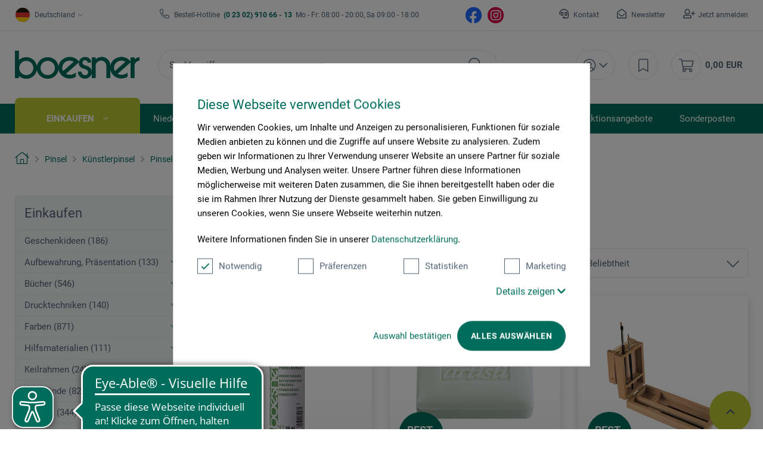

--- FILE ---
content_type: text/html; charset=UTF-8
request_url: https://www.boesner.com/lackier-und-versiegelungswalze-16310
body_size: 44882
content:
<!DOCTYPE html> <html class="no-js" lang="de" itemscope="itemscope" itemtype="https://schema.org/WebPage"> <head><script>window.dataLayer = window.dataLayer || [];</script><script>window.dataLayer.push({"ecommerce":{"currencyCode":"EUR","impressions":[{"name":"Pinselreiniger","id":"22982","price":"6.15","brand":"boesner","category":"Pinsel-Zubeh\u00f6r","list":"Category","position":"1"},{"name":"Kernseife","id":"13426","price":"2","brand":"Artisti","category":"Pinsel-Zubeh\u00f6r","list":"Category","position":"2"},{"name":"Pinselbox, aufstellbar","id":"13448","price":"14.2","brand":"boesner","category":"Pinsel-Zubeh\u00f6r","list":"Category","position":"3"},{"name":"Reinigungsseife f\u00fcr Pinsel","id":"21447","price":"13.98","brand":"da Vinci","category":"Pinsel-Zubeh\u00f6r","list":"Category","position":"4"},{"name":"Versiegelungs-Kleinwalze","id":"11679","price":"0.9","brand":"Color Expert","category":"Pinsel-Zubeh\u00f6r","list":"Category","position":"5"},{"name":"Pinselmappe Nr. 2","id":"12003","price":"13.9","brand":"ars nova","category":"Pinsel-Zubeh\u00f6r","list":"Category","position":"6"},{"name":"Coat Star Lackierwalze","id":"11680","price":"2.05","brand":"Color Expert","category":"Pinsel-Zubeh\u00f6r","list":"Category","position":"7"},{"name":"Evo Star Lackierwalze","id":"11681","price":"2.35","brand":"Color Expert","category":"Pinsel-Zubeh\u00f6r","list":"Category","position":"8"},{"name":"Schaum-Lackierwalze","id":"11682","price":"1.2","brand":"Color Expert","category":"Pinsel-Zubeh\u00f6r","list":"Category","position":"9"},{"name":"Top-Lasurwalze","id":"16315","price":"2.4","brand":"Color Expert","category":"Pinsel-Zubeh\u00f6r","list":"Category","position":"10"},{"name":"Kleinwalzen-Steckb\u00fcgel","id":"11686","price":"0.93","brand":"Color Expert","category":"Pinsel-Zubeh\u00f6r","list":"Category","position":"11"},{"name":"Pinselwascher aus Kunststoff","id":"21454","price":"1.05","brand":"ars nova","category":"Pinsel-Zubeh\u00f6r","list":"Category","position":"12"}]},"google_tag_params":{"ecomm_pagetype":"category","ecomm_prodid":["22982","13426","13448","21447","11679","12003","11680","11681","11682","16315","11686","21454"],"ecomm_category":"Pinsel-Zubeh\u00f6r"}});</script>
<script>
    window.addEventListener('CookiebotOnLoad', function (e) {
        if (Cookiebot.consent.statistics) {

            (function (w, d, s, l, i) {
                w[l] = w[l] || [];
                w[l].push({'gtm.start': new Date().getTime(), event: 'gtm.js'});
                var f = d.getElementsByTagName(s)[0], j = d.createElement(s), dl = l != 'dataLayer' ? '&l=' + l : '';
                j.async = true;
                j.src = 'https://www.googletagmanager.com/gtm.js?id=' + i + dl;
                f.parentNode.insertBefore(j, f);
            })(window, document, 'script', 'dataLayer', 'GTM-KQFRW9T');
        }
        }, false);
</script>
<script id="Cookiebot" src="https://consent.cookiebot.com/uc.js" data-cbid="cc2db40d-d823-4009-ae2f-2a2c7ac12210" type="text/javascript"></script> <meta name="google-site-verification" content="ImdfX2cagN1at5_dlHnQS8q9BnbTH-o7Q3eWZr_RBF4"/> <meta charset="utf-8"> <meta name="author" content=""/> <meta name="robots" content="index,follow"/> <meta name="revisit-after" content="15 days"/> <meta name="keywords" content=""/> <meta name="description" content="Pinsel &amp; Zubehör für Künstler ✓ alles für Ihre Maltechnik ✓ von Pinselreiniger bis -halter ➤ jetzt im boesner Online-Shop kaufen!"/> <meta property="og:type" content="product.group"/> <meta property="og:site_name" content="Künstlerbedarf von boesner - Professionelle Künstlermaterialien"/> <meta property="og:title" content="Pinsel-Zubehör"/> <meta property="og:description" content="Pinsel &amp;amp; Zubehör für Künstler ✓ alles für Ihre Maltechnik ✓ von Pinselreiniger bis -halter ➤ jetzt im boesner Online-Shop kaufen!"/> <meta name="twitter:card" content="product"/> <meta name="twitter:site" content="Künstlerbedarf von boesner - Professionelle Künstlermaterialien"/> <meta name="twitter:title" content="Pinsel-Zubehör"/> <meta name="twitter:description" content="Pinsel &amp;amp; Zubehör für Künstler ✓ alles für Ihre Maltechnik ✓ von Pinselreiniger bis -halter ➤ jetzt im boesner Online-Shop kaufen!"/> <meta property="og:image" content="https://www.boesner.com/themes/Frontend/Boesner/frontend/_public/src/img/logos/logo_subline.svg"/> <meta name="twitter:image" content="https://www.boesner.com/themes/Frontend/Boesner/frontend/_public/src/img/logos/logo_subline.svg"/> <meta itemprop="copyrightHolder" content="Künstlerbedarf von boesner - Professionelle Künstlermaterialien"/> <meta itemprop="copyrightYear" content="2014"/> <meta itemprop="isFamilyFriendly" content="True"/> <meta itemprop="image" content="/themes/Frontend/Boesner/frontend/_public/src/img/logos/logo_subline.svg"/> <meta name="viewport" content="width=device-width, initial-scale=1.0"> <meta name="mobile-web-app-capable" content="yes"> <meta name="apple-mobile-web-app-title" content="Künstlerbedarf von boesner - Professionelle Künstlermaterialien"> <meta name="apple-mobile-web-app-capable" content="yes"> <meta name="apple-mobile-web-app-status-bar-style" content="default"> <link rel="alternate" hreflang="de-DE" href="https://www.boesner.com/pinsel-zubehoer"><link rel="alternate" hreflang="da-DK" href="https://www.boesner.dk/penseltilbehor"><link rel="alternate" hreflang="sv-SE" href="https://www.boesner.se/penseltillbehoer"><link rel="alternate" hreflang="de-AT" href="https://www.boesner.at/pinsel-zubehoer"><link rel="alternate" hreflang="de-CH" href="https://www.boesner.ch/pinsel-zubehoer"><link rel="alternate" hreflang="fr-CH" href="https://www.boesner.ch/fr/accessoires-pinceaux"> <meta name="google-site-verification" content="wVDKU-ZHdpEpZlqYPxE6l8y0iXkX3Tvp8MuFiYSGD6E"/> <link rel="apple-touch-icon-precomposed" href="https://www.boesner.com/media/image/e6/4c/84/apple-touch-icon.png"> <link rel="shortcut icon" href="https://www.boesner.com/media/image/65/61/b2/favicon-48x48.png"> <meta name="msapplication-navbutton-color" content="@green"/> <meta name="application-name" content="Künstlerbedarf von boesner - Professionelle Künstlermaterialien"/> <meta name="msapplication-starturl" content="https://www.boesner.com/"/> <meta name="msapplication-window" content="width=1024;height=768"/> <meta name="msapplication-TileImage" content="/"> <meta name="msapplication-TileColor" content="@green"> <meta name="theme-color" content="@green"/> <link rel="canonical" href="https://www.boesner.com/pinsel-zubehoer"/> <link rel="next" href="https://www.boesner.com/pinsel-zubehoer?p=2"> <title itemprop="name">Pinsel &amp; Zubehör - Alles für Ihre Kunst bei boesner</title> <link href="/web/cache/A.1768483040_965cb3c66c29e341eb61e4734fdee8bb.css.pagespeed.cf.WnAR_M4GEA.css" media="all" rel="preload stylesheet" type="text/css"/> <script>var bilobaGtagjsConfig = window.bilobaGtagjsConfig = {"currency":"EUR","enable_advanced_conversion_data":false,"enabled":true,"ga_anonymizeip":true,"ga_id":"GTM-KQFRW9T","ga_optout":true,"gaw_conversion_id":"","gaw_id":"","google_business_vertical":"retail","respect_dnt":true,"cookie_note_mode":0,"show_cookie_note":false};</script> <script>
// Disable tracking if the opt-out cookie exists.
var gaDisableStr = 'ga-disable-GTM-KQFRW9T';
if (document.cookie.indexOf(gaDisableStr + '=true') > -1) {
window[gaDisableStr] = true;
}
// Opt-out function
function gaOptout() {
document.cookie = gaDisableStr + '=true; expires=Thu, 31 Dec 2199 23:59:59 UTC; path=/';
window[gaDisableStr] = true;
}
var bilobaGoogleGtagjs = {
isCookieAllowed: function() {
return true;
},
isDntValid: function() {
if(bilobaGtagjsConfig.respect_dnt == false) {
return true;
}
// check if dnt is available
if (window.doNotTrack || navigator.doNotTrack || navigator.msDoNotTrack) {
// check if dnt is active
if (window.doNotTrack == "1" || navigator.doNotTrack == "yes" || navigator.doNotTrack == "1" || navigator.msDoNotTrack == "1") {
return false;
}
}
return true;
},
isOptout: function() {
var gaDisableStr = 'ga-disable-' + bilobaGtagjsConfig.ga_id;
if (document.cookie.indexOf(gaDisableStr + '=true') > -1) {
return true;
}
return false;
},
shouldLoad: function() {
return this.isCookieAllowed() && this.isDntValid() && !this.isOptout() && Cookiebot.consent.marketing;
},
loadJs: function(){
var script = document.createElement('script');
script.setAttribute('type', 'text/javascript');
script.setAttribute('src', 'https://www.googletagmanager.com/gtag/js?id=' + (bilobaGtagjsConfig.ga_id ? bilobaGtagjsConfig.ga_id : bilobaGtagjsConfig.gaw_id));
document.getElementsByTagName('head')[0].appendChild(script);
},
// consent update event
consentGranted: function() {
gtag('consent', 'update', {
'ad_storage': 'granted',
'analytics_storage': 'granted'
});
},
isGA4ID: function() {
return bilobaGtagjsConfig.ga_id.startsWith("G");
}
};
//fix for console errors while using gtag not loaded
if(gtag === undefined) {
var gtag = false;
}
window.addEventListener('CookiebotOnLoad', function (e) {
if (Cookiebot.consent.marketing)
{
window.dataLayer = window.dataLayer || [];
//redefine the gtag after initialization
gtag = function() {window.dataLayer.push(arguments)};
// LoadJS when the page is loading
if(bilobaGoogleGtagjs.shouldLoad()) {
if((((bilobaGtagjsConfig.ga_id !== '' && bilobaGtagjsConfig.ga_id !== null ) && (bilobaGtagjsConfig.gaw_id !== '' && bilobaGtagjsConfig.gaw_id !== null ))
|| ((bilobaGtagjsConfig.ga_id !== '' && bilobaGtagjsConfig.ga_id !== null )
|| (bilobaGtagjsConfig.gaw_id !== '' && bilobaGtagjsConfig.gaw_id !== null ))) && !bilobaGoogleGtagjs.isOptout()) {
bilobaGoogleGtagjs.loadJs();
}
gtag('consent', 'update', {
'ad_storage': 'granted',
'analytics_storage': 'granted'
});
}else {
// If Cookie consent is given update storages
gtag('consent', 'default', {
'ad_storage': 'denied',
'analytics_storage': 'denied'
});
}
gtag('js', new Date());
gtag('config', 'GTM-KQFRW9T', {'anonymize_ip': true, 'send_page_view': false});gtag('event','page_view', { google_business_vertical: 'retail'});gtag('event', 'view_item_list', {"item_list_id": "","item_list_name": "Article Listing",
"currency": 'EUR',
"items": [
{
"item_id": "22982",
"item_name": "Pinselreiniger",
"item_brand": "boesner",
"item_list_name": "Article Listing",
"quantity": 1,
"list_position": 1,
"price":  6.15,
"google_business_vertical": "retail",
"affiliation": "boesner",
"discount": 0,
"item_category": "Pinsel","item_category2": "Das Beste von boesner","item_category3": "Künstlerpinsel","item_category4": "Pinsel-Zubehör",
}
,{
"item_id": "13426",
"item_name": "Kernseife",
"item_brand": "Artisti",
"item_list_name": "Article Listing",
"quantity": 1,
"list_position": 2,
"price":  2.00,
"google_business_vertical": "retail",
"affiliation": "Artisti",
"discount": 0,
"item_category": "Pinsel","item_category2": "Das Beste von boesner","item_category3": "Künstlerpinsel","item_category4": "Pinsel-Zubehör",
}
,{
"item_id": "13448",
"item_name": "Pinselbox, aufstellbar",
"item_brand": "boesner",
"item_list_name": "Article Listing",
"quantity": 1,
"list_position": 3,
"price":  14.20,
"google_business_vertical": "retail",
"affiliation": "boesner",
"discount": 0,
"item_category": "Pinsel","item_category2": "Das Beste von boesner","item_category3": "Künstlerpinsel","item_category4": "Pinsel-Zubehör","item_category5": "Geschenkideen",
}
,{
"item_id": "21447",
"item_name": "Reinigungsseife für Pinsel",
"item_brand": "da Vinci",
"item_list_name": "Article Listing",
"quantity": 1,
"list_position": 4,
"price":  13.98,
"google_business_vertical": "retail",
"affiliation": "da Vinci",
"discount": 0,
"item_category": "Sonstiges","item_category2": "Pinsel","item_category3": "Das Beste von boesner","item_category4": "Diverser Künstlerbedarf","item_category5": "Künstlerpinsel","item_category6": "Sonstiges Künstlermaterial","item_category7": "Pinsel-Zubehör",
}
,{
"item_id": "11679",
"item_name": "Versiegelungs-Kleinwalze",
"item_brand": "Color Expert",
"item_list_name": "Article Listing",
"quantity": 1,
"list_position": 5,
"price":  0.90,
"google_business_vertical": "retail",
"affiliation": "Color Expert",
"discount": 0,
"item_category": "Pinsel","item_category2": "Künstlerpinsel","item_category3": "Pinsel-Zubehör",
}
,{
"item_id": "12003",
"item_name": "Pinselmappe Nr. 2",
"item_brand": "ars nova",
"item_list_name": "Article Listing",
"quantity": 1,
"list_position": 6,
"price":  13.90,
"google_business_vertical": "retail",
"affiliation": "ars nova",
"discount": 0,
"item_category": "Pinsel","item_category2": "Künstlerpinsel","item_category3": "Pinsel-Zubehör","item_category4": "Geschenkideen",
}
,{
"item_id": "11680",
"item_name": "Coat Star Lackierwalze",
"item_brand": "Color Expert",
"item_list_name": "Article Listing",
"quantity": 1,
"list_position": 7,
"price":  2.05,
"google_business_vertical": "retail",
"affiliation": "Color Expert",
"discount": 0,
"item_category": "Pinsel","item_category2": "Künstlerpinsel","item_category3": "Pinsel-Zubehör",
}
,{
"item_id": "11681",
"item_name": "Evo Star Lackierwalze",
"item_brand": "Color Expert",
"item_list_name": "Article Listing",
"quantity": 1,
"list_position": 8,
"price":  2.35,
"google_business_vertical": "retail",
"affiliation": "Color Expert",
"discount": 0,
"item_category": "Pinsel","item_category2": "Künstlerpinsel","item_category3": "Pinsel-Zubehör",
}
,{
"item_id": "11682",
"item_name": "Schaum-Lackierwalze",
"item_brand": "Color Expert",
"item_list_name": "Article Listing",
"quantity": 1,
"list_position": 9,
"price":  1.20,
"google_business_vertical": "retail",
"affiliation": "Color Expert",
"discount": 0,
"item_category": "Pinsel","item_category2": "Künstlerpinsel","item_category3": "Pinsel-Zubehör",
}
,{
"item_id": "16315",
"item_name": "Top-Lasurwalze",
"item_brand": "Color Expert",
"item_list_name": "Article Listing",
"quantity": 1,
"list_position": 10,
"price":  2.40,
"google_business_vertical": "retail",
"affiliation": "Color Expert",
"discount": 0,
"item_category": "Pinsel","item_category2": "Künstlerpinsel","item_category3": "Pinsel-Zubehör",
}
,{
"item_id": "11686",
"item_name": "Kleinwalzen-Steckbügel",
"item_brand": "Color Expert",
"item_list_name": "Article Listing",
"quantity": 1,
"list_position": 11,
"price":  0.93,
"google_business_vertical": "retail",
"affiliation": "Color Expert",
"discount": 0,
"item_category": "Pinsel","item_category2": "Künstlerpinsel","item_category3": "Pinsel-Zubehör",
}
,{
"item_id": "21454",
"item_name": "Pinselwascher aus Kunststoff",
"item_brand": "ars nova",
"item_list_name": "Article Listing",
"quantity": 1,
"list_position": 12,
"price":  1.05,
"google_business_vertical": "retail",
"affiliation": "ars nova",
"discount": 0,
"item_category": "Pinsel","item_category2": "Künstlerpinsel","item_category3": "Pinsel-Zubehör",
}
]
});
}
}, false);
</script> <script async src="https://cdn.eye-able.com/configs/www.boesner.com.js"></script> <script async src="https://cdn.eye-able.com/public/js/eyeAble.js"></script> <script type="application/ld+json">
{
"@context": "https://schema.org/",
"@type": "WebSite",
"name": "boesner",
"url": "https://www.boesner.com/",
"potentialAction": {
"@type": "SearchAction",
"target": "https://www.boesner.com/produktsuche?searchString={search_term_string}",
"query-input": "required name=search_term_string"
}
}
</script> <link href="/themes/Frontend/Boesner/frontend/_public/src/fonts/Caveat/Caveat-Regular.ttf" as="font" type="font/woff2" crossorigin> <link href="/themes/Frontend/Boesner/frontend/_public/src/fonts/Roboto/Roboto-Regular.woff2" as="font" type="font/woff2" crossorigin> <link href="/themes/Frontend/Boesner/frontend/_public/src/fonts/Roboto/Roboto-Light.woff2" as="font" type="font/woff2" crossorigin> <link href="/themes/Frontend/Boesner/frontend/_public/src/fonts/Roboto/Roboto-Bold.woff2" as="font" type="font/woff2" crossorigin> <link href="/themes/Frontend/Boesner/frontend/_public/src/fonts/FontAwesome/fa-light-300.woff2" as="font" type="font/woff2" crossorigin> <link href="/themes/Frontend/Boesner/frontend/_public/src/fonts/FontAwesome/fa-regular-400.woff2" as="font" type="font/woff2" crossorigin> <link href="/themes/Frontend/Boesner/frontend/_public/src/fonts/FontAwesome/fa-brands-400.woff2" as="font" type="font/woff2" crossorigin> <link href="/themes/Frontend/Responsive/frontend/_public/src/fonts/shopware.woff2" as="font" type="font/woff2" crossorigin> </head> <body class="is--ctl-listing is--act-index"><noscript><meta HTTP-EQUIV="refresh" content="0;url='http://www.boesner.com/lackier-und-versiegelungswalze-16310?PageSpeed=noscript'" /><style><!--table,div,span,font,p{display:none} --></style><div style="display:block">Please click <a href="http://www.boesner.com/lackier-und-versiegelungswalze-16310?PageSpeed=noscript">here</a> if you are not redirected within a few seconds.</div></noscript> <input type="hidden" name="sBitGlobalCurrency" value="EUR"/> <input type="hidden" name="sGoogleBussinessVertical" value="retail"/> <div class="page-wrap"> <noscript class="noscript-main"> <div class="alert is--warning"> <div class="alert--icon"> <i class="icon--element icon--warning"></i> </div> <div class="alert--content"> Um K&#xFC;nstlerbedarf&#x20;von&#x20;boesner&#x20;-&#x20;Professionelle&#x20;K&#xFC;nstlermaterialien in vollem Umfang nutzen zu k&ouml;nnen, empfehlen wir Ihnen Javascript in Ihrem Browser zu aktiveren. </div> </div>
<iframe src="https://www.googletagmanager.com/ns.html?id=GTM-KQFRW9T" height="0" width="0" style="display:none;visibility:hidden"></iframe>
</noscript> <header class="header-main"> <div class="top-bar"> <div class="container block-group"> <div class="top-bar--lang-nav lang-nav">  <div class="lang-nav--country has--drop-down" role="button" aria-haspopup="true" aria-label="Sub-Shops" data-drop-down-menu="true"> <div class="language--flag DE "></div> <div class="select is--alt"> <span class="selected-item selected-country"> Deutschland </span> </div> <ul class="dropdown is--country" role="menu"> <li class="dropdown--item" role="menuitem"> <a class="blocked--link dropdown--link" href="https://www.boesner.dk" rel="nofollow noopener"> <div class="language--flag DK"></div> Dänemark </a> </li> <li class="dropdown--item" role="menuitem"> <a class="blocked--link dropdown--link" href="https://www.boesner.se" rel="nofollow noopener"> <div class="language--flag SE"></div> Schweden </a> </li> <li class="dropdown--item" role="menuitem"> <a class="blocked--link dropdown--link" href="https://www.boesner.ch" rel="nofollow noopener"> <div class="language--flag CH"></div> Schweiz </a> </li> <li class="dropdown--item" role="menuitem"> <a class="blocked--link dropdown--link" href="https://www.boesner.fr" rel="nofollow noopener"> <div class="language--flag FR"></div> Frankreich </a> </li> <li class="dropdown--item" role="menuitem"> <a class="blocked--link dropdown--link" href="https://www.boesner.at" rel="nofollow noopener"> <div class="language--flag AT"></div> Österreich </a> </li> </ul> </div> <div class="lang-nav--language has--drop-down" role="button" aria-haspopup="true" aria-label="Ausgewählte Sprache" data-drop-down-menu="true"> <ul class="dropdown is--language" role="menu"> <li class="dropdown--item" role="menuitem"> <a class="blocked--link language--link" href="https://www.boesner.com"> DE </a> </li> </ul> </div>  </div> <div class="top-bar--hotline"> <span>Bestell-Hotline</span> <a href="tel:+4923029106613"><b class="hotline--number">&nbsp;(0 23 02) 910 66 - 13&nbsp;</b></a> <span class="light">Mo - Fr: 08:00 - 20:00, Sa 09:00 - 18:00</span> </div> <div class="top-bar--social"> <a href="https://www.facebook.com/boesner/" target="_blank" class="social--icon icon--fb is--social" rel="nofollow noopener"></a> <a href="https://www.instagram.com/boesner_deutschland/" target="_blank" class="social--icon icon--insta is--social" rel="nofollow noopener"></a> </div> <div class="top-bar--meta-nav meta-nav"> <ul> <li class="navigation--entry meta-nav--contact"> <a class="navigation--link" href="/kontakt" title="Kontakt" target="_self"> Kontakt </a> </li> <li class="navigation--entry meta-nav--newsletter"> <a class="navigation--link" href="/newsletter" title="Newsletter" target="_self"> Newsletter </a> </li> <li class="navigation--entry meta-nav--register"><a class="navigation--link" href="/account#show-registration">Jetzt anmelden</a></li><li class="navigation--entry meta-nav--social"> <div class="top-bar--social"> <a href="https://www.facebook.com/boesner/" target="_blank" class="social--icon icon--fb is--social" rel="nofollow noopener"></a> <a href="https://www.instagram.com/boesner_deutschland/" target="_blank" class="social--icon icon--insta is--social" rel="nofollow noopener"></a> </div> </li> </ul> </div> </div> </div> <div class="container header--navigation container-padding"> <div class="hamburger hide-desktop" aria-expanded="false"> <a class="hamburger--btn" href="#offcanvas--left" data-offcanvas="true" data-offCanvasSelector=".sidebar-main" data-closeButtonSelector=".sidebar--close-btn" role="button" aria-label="Menü"> <span class="icon--hamburger"></span> </a> </div> <div class="logo-main block-group" role="banner"> <div class="logo--shop"> <a class="logo--link" href="https://www.boesner.com/" title="Künstlerbedarf von boesner - Professionelle Künstlermaterialien - zur Startseite wechseln"> <picture> <source srcset="/themes/Frontend/Boesner/frontend/_public/src/img/logos/logo.svg" media="(min-width: 78.75em)"> <source srcset="/themes/Frontend/Boesner/frontend/_public/src/img/logos/logo.svg" media="(min-width: 64em)"> <source srcset="/themes/Frontend/Boesner/frontend/_public/src/img/logos/logo.svg" media="(min-width: 48em)"> <img srcset="/themes/Frontend/Boesner/frontend/_public/src/img/logos/logo.svg" alt="Künstlerbedarf von boesner - Professionelle Künstlermaterialien - zur Startseite wechseln"/> </picture> </a> </div> </div> <div class="header-search"> <div class="header-search--container" role="search" data-search="true" data-minLength="1" data-searchFieldSelector=".header-search--input" data-resultsSelector=".header-search--results" aria-haspopup="true" data-minLength="0"> <a class="btn search--btn entry--link entry--trigger" href="#show-hide--search" title="Suche anzeigen / schließen" aria-label="Suche anzeigen / schließen"> <i class="icon--search"></i> <span class="search--display">Suchen</span> </a> <form action="/search" method="get" class="header-search--form"> <input type="search" name="sSearch" aria-label="Suchbegriff..." class="main-search--field header-search--input" autocomplete="off" autocapitalize="off" placeholder="Suchbegriff..." maxlength="256"/> <button type="submit" class="header-search--button" aria-label="Suchen"> <i class="fal fa-search"></i> </button> <div class="form--ajax-loader">&nbsp;</div> </form> <div class="main-search--results es-suggest" data-search-url="https://www.boesner.com/search" data-suggest-url="/widgets/suggest"> <div class="block-group"> <div data-group="redirect"> <div class="es-redirect">Weiterleitung zu: <span class="ajax--redirect"></span></div> </div> <div class="block block--additional"> <div data-group="terms"> <div class="es-title">Ähnliche Suchbegriffe</div> <ul class="list--simple ajax--search-list" data-empty="Keine ähnlichen Suchbegriffe vorhanden"></ul> </div> <div data-group="supplier"> <div class="es-title">Hersteller</div> <ul class="list--supplier ajax--supplier-list" data-max="4" data-empty="Keine Hersteller zu diesem Suchbegriff gefunden"></ul> </div> <div data-group="content"> <div class="es-title">Inhalte</div> <ul class="list--simple ajax--content-list" data-max="4" data-empty="Keine Inhalte zu diesem Suchbegriff gefunden"></ul> </div> <div data-group="category"> <div class="es-title">Kategorien</div> <ul class="list--simple ajax--category-list" data-max="5" data-empty="Keine Kategorien gefunden"></ul> </div> <div data-group="blog"> <div class="es-title">Blog Artikel</div> <ul class="list--simple ajax--blog-list" data-max="0" data-empty="Keine Blog Artikel gefunden"></ul> </div> <div data-group="emotion"> <div class="es-title">Einkaufswelten</div> <ul class="list--simple ajax--emotion-list" data-max="3" data-empty="Keine Einkaufswelten gefunden"></ul> </div> </div> <div class="block block--products" data-no-image="/themes/Frontend/Responsive/frontend/_public/src/img/no-picture.jpg"> <div data-group="products"> <div class="es-title">Produktvorschläge</div> <ul class="list--products ajax--products" data-empty="Keine Produktvorschläge vorhanden"></ul> </div> </div> </div> </div> </div> </div> <nav class="shop-navigation"> <ul class="navigation--list" role="menubar"> 
<li class="has--drop-down navigation--entry entry--account" role="menuitem" aria-haspopup="true" data-drop-down-menu="true">
<a href="https://www.boesner.com/account" title="Mein Konto" aria-label="Mein Konto" class="entry--link ">
<i class="icon--account"></i>
</a>
<div class="dropdown account--dropdown">
<div class="account--menu is--rounded is--personalized">
<div class="account--menu-container">
<div class="account--signup-info">
<b>Sie sind noch kein Kunde?</b></br>
<span class="small-text">Das sind ihre Vorteile</span>
<ul class="list">
<li class="small-text">Liefer & Rechnungsadressen bearbeiten</li>
<li class="small-text">Persönliche Merkliste anlegen</li>
<li class="small-text">Meine Bestellungen einsehen</li>
</ul>
</div>
<div class="account--bottom">
<a href="https://www.boesner.com/account#show-registration" class="blocked--link btn is--wide is--bordered is--light is--register" data-collapseTarget="#registration" data-action="open">
registrieren
</a>
</div>
</div>
</div>
</div>
</li>
<li class="navigation--entry entry--notepad" role="menuitem">
<a href="https://www.boesner.com/note" title="Merkzettel" aria-label="Merkzettel" class="entry--link">
<i class="icon--bookmark"></i>
</a>
</li>
<li class="entry--cart navigation--entry" role="menuitem">
<a class="cart--link entry--link" href="https://www.boesner.com/checkout/cart" title="Warenkorb" aria-label="Warenkorb">
<span class="badge is--primary is--minimal cart--quantity is--hidden">0</span>
<i class="icon--cart"></i>
</a>
<span class="cart--amount">
0,00&nbsp;EUR
</span>
<div class="ajax-loader">&nbsp;</div>
</li>
 </ul> </nav> <div class="container--ajax-cart" data-collapse-cart="true" data-displayMode="offcanvas"></div> </div> </header> <nav class="navigation-main hide-mobile"> <div class="navigation-wrapper"> <div class="container"> <ul class="navigation--list navigation-main--list container-padding" role="menubar" itemscope="itemscope" itemtype="http://schema.org/SiteNavigationElement"> <li class="navigation--entry is--active is--first has--sub" role="menuitem"><a class="navigation--link is--active" href="/" title="Einkaufen" aria-label="Einkaufen" itemprop="url"><span itemprop="name">Einkaufen</span></a></li><li class="navigation--entry has--sub" role="menuitem"><a class="navigation--link" href="/unsere-standorte" title="Niederlassungen" aria-label="Niederlassungen" itemprop="url"><span itemprop="name">Niederlassungen</span></a></li><li class="navigation--entry" role="menuitem"><a class="navigation--link" href="https://www.kurse-bei-boesner.de/" title="Veranstaltungen" aria-label="Veranstaltungen" itemprop="url" rel="nofollow noopener"><span itemprop="name">Veranstaltungen</span></a></li><li class="navigation--entry has--sub" role="menuitem"><a class="navigation--link" href="/rahmenwelt" title="Rahmenwelt" aria-label="Rahmenwelt" itemprop="url"><span itemprop="name">Rahmenwelt</span></a></li><li class="navigation--entry" role="menuitem"><a class="navigation--link" href="/buecherwelt" title="Bücherwelt" aria-label="Bücherwelt" itemprop="url"><span itemprop="name">Bücherwelt</span></a></li><li class="navigation--entry" role="menuitem"><a class="navigation--link" href="/kunstportal" title="Kunstportal" aria-label="Kunstportal" itemprop="url" target="_blank"><span itemprop="name">Kunstportal</span></a></li><li class="navigation--entry" role="menuitem"><a class="navigation--link" href="/aktionsangebote" title="Aktionsangebote" aria-label="Aktionsangebote" itemprop="url"><span itemprop="name">Aktionsangebote</span></a></li><li class="navigation--entry" role="menuitem"><a class="navigation--link" href="/sonderposten" title="Sonderposten" aria-label="Sonderposten" itemprop="url"><span itemprop="name">Sonderposten</span></a></li></ul> <div class="advanced-menu" data-advanced-menu="true" data-listSelector=".navigation-main--list" data-hoverDelay="0"> <div class="menu--container "> <div class="content--wrapper has--content"> <ul class="menu--list"> <li class="menu--list-item is--layout-1 active"> <a href="https://www.boesner.com/geschenkideen" class="menu--list-link" title="Geschenkideen">Geschenkideen</a> <div class="menu--category-content is--empty"></div> </li> <li class="menu--list-item is--layout-1 has--sub"> <a href="https://www.boesner.com/aufbewahrung-praesentation" class="menu--list-link" title="Aufbewahrung, Präsentation">Aufbewahrung, Präsentation</a> <div class="menu--category-content"> <div class="menu--header category--header"> <div class="category--description"> <span class="category--title">Aufbewahrung, Präsentation</span> <span class="category--subtitle"> </span> </div> <div class="category--buttons"> <span class="button--close"> </span> </div> </div> <div class="menu--subcategory subcategory"> <div class="subcategory--container"> <span class="subcategory--title"> <a href="https://www.boesner.com/aufbewahrung" class="subcategory--link" title="Aufbewahrung">Aufbewahrung</a> </span> <ul class="subcategory--list"> <li class="subcategory--list-item"> <a href="https://www.boesner.com/behaelter" class="subcategory--list-link" title="Behälter">Behälter</a> </li> <li class="subcategory--list-item"> <a href="https://www.boesner.com/boxen" class="subcategory--list-link" title="Boxen">Boxen</a> </li> <li class="subcategory--list-item"> <a href="https://www.boesner.com/diverses" class="subcategory--list-link" title="Diverses">Diverses</a> </li> <li class="subcategory--list-item"> <a href="https://www.boesner.com/dosen" class="subcategory--list-link" title="Dosen">Dosen</a> </li> <li class="subcategory--list-item"> <a href="https://www.boesner.com/eimer" class="subcategory--list-link" title="Eimer">Eimer</a> </li> <li class="subcategory--list-item"> <a href="https://www.boesner.com/etiketten" class="subcategory--list-link" title="Etiketten">Etiketten</a> </li> <li class="subcategory--list-item"> <a href="https://www.boesner.com/etui" class="subcategory--list-link" title="Etui">Etui</a> </li> <li class="subcategory--list-item"> <a href="https://www.boesner.com/flaschen" class="subcategory--list-link" title="Flaschen">Flaschen</a> </li> <li class="subcategory--list-item"> <a href="https://www.boesner.com/glaeser" class="subcategory--list-link" title="Gläser">Gläser</a> </li> <li class="subcategory--list-item"> <a href="https://www.boesner.com/grafikstaender" class="subcategory--list-link" title="Grafikständer">Grafikständer</a> </li> <li class="subcategory--list-item"> <a href="https://www.boesner.com/koffer" class="subcategory--list-link" title="Koffer">Koffer</a> </li> <li class="subcategory--list-item"> <a href="https://www.boesner.com/leisten" class="subcategory--list-link" title="Leisten">Leisten</a> </li> <li class="subcategory--list-item"> <a href="https://www.boesner.com/praesentation" class="subcategory--list-link" title="Präsentation">Präsentation</a> </li> <li class="subcategory--list-item"> <a href="https://www.boesner.com/sammelmappen-praesentationsmappen" class="subcategory--list-link" title="Sammel-, Präsentationsmappen">Sammel-, Präsentationsmappen</a> </li> <li class="subcategory--list-item"> <a href="https://www.boesner.com/schaufeln" class="subcategory--list-link" title="Schaufeln">Schaufeln</a> </li> <li class="subcategory--list-item"> <a href="https://www.boesner.com/sonstiges-aufbewahrung" class="subcategory--list-link" title="Sonstiges Aufbewahrung">Sonstiges Aufbewahrung</a> </li> <li class="subcategory--list-item"> <a href="https://www.boesner.com/taschen-transportzubehoer" class="subcategory--list-link" title="Taschen und Transportzubehör">Taschen und Transportzubehör</a> </li> <li class="subcategory--list-item"> <a href="https://www.boesner.com/zeichentische-ateliertische-zubehoer" class="subcategory--list-link" title="Tische-Zubehör">Tische-Zubehör</a> </li> <li class="subcategory--list-item"> <a href="https://www.boesner.com/zeichentische-ateliertische" class="subcategory--list-link" title="Zeichentische und Ateliertische">Zeichentische und Ateliertische</a> </li> <li class="subcategory--list-item"> <a href="https://www.boesner.com/zeichnungsschraenke" class="subcategory--list-link" title="Zeichnungsschränke">Zeichnungsschränke</a> </li> <li class="subcategory--list-item"> <a href="https://www.boesner.com/zubehoer-schraenke-mappen" class="subcategory--list-link" title="Zubehör für Schränke und Mappen">Zubehör für Schränke und Mappen</a> </li> </ul> </div> <div class="subcategory--container"> <span class="subcategory--title"> <a href="https://www.boesner.com/beleuchtung" class="subcategory--link" title="Beleuchtung">Beleuchtung</a> </span> <ul class="subcategory--list"> <li class="subcategory--list-item"> <a href="https://www.boesner.com/galeriebeleuchtung" class="subcategory--list-link" title="Galeriebeleuchtung">Galeriebeleuchtung</a> </li> <li class="subcategory--list-item"> <a href="https://www.boesner.com/leuchten-lampen" class="subcategory--list-link" title="Leuchten und Lampen">Leuchten und Lampen</a> </li> <li class="subcategory--list-item"> <a href="https://www.boesner.com/leuchtmittel" class="subcategory--list-link" title="Leuchtmittel">Leuchtmittel</a> </li> <li class="subcategory--list-item"> <a href="https://www.boesner.com/zubehoer-galeriebeleuchtung" class="subcategory--list-link" title="Zubehör für Galeriebeleuchtung">Zubehör für Galeriebeleuchtung</a> </li> <li class="subcategory--list-item"> <a href="https://www.boesner.com/zubehoer-leuchten-lampen" class="subcategory--list-link" title="Zubehör für Leuchten und Lampen">Zubehör für Leuchten und Lampen</a> </li> </ul> </div> </div> </div> </li> <li class="menu--list-item is--layout-1 has--sub"> <a href="https://www.boesner.com/buecher" class="menu--list-link" title="Bücher">Bücher</a> <div class="menu--category-content"> <div class="menu--header category--header"> <div class="category--description"> <span class="category--title">Bücher</span> <span class="category--subtitle"> </span> </div> <div class="category--buttons"> <span class="button--close"> </span> </div> </div> <div class="menu--subcategory subcategory"> <div class="subcategory--container"> <span class="subcategory--title"> <a href="https://www.boesner.com/kunstliteratur" class="subcategory--link" title="Kunstliteratur">Kunstliteratur</a> </span> <ul class="subcategory--list"> <li class="subcategory--list-item"> <a href="https://www.boesner.com/buecher-acrylmalerei" class="subcategory--list-link" title="Acrylmalerei">Acrylmalerei</a> </li> <li class="subcategory--list-item"> <a href="https://www.boesner.com/airbrush-buecher" class="subcategory--list-link" title="Airbrush Bücher">Airbrush Bücher</a> </li> <li class="subcategory--list-item"> <a href="https://www.boesner.com/akt-anatomie" class="subcategory--list-link" title="Akt, Anatomie">Akt, Anatomie</a> </li> <li class="subcategory--list-item"> <a href="https://www.boesner.com/allgemeines-sachbuch" class="subcategory--list-link" title="Allgemeines Sachbuch">Allgemeines Sachbuch</a> </li> <li class="subcategory--list-item"> <a href="https://www.boesner.com/andere-techniken" class="subcategory--list-link" title="Andere Techniken">Andere Techniken</a> </li> <li class="subcategory--list-item"> <a href="https://www.boesner.com/aquarellmalerei" class="subcategory--list-link" title="Aquarellmalerei">Aquarellmalerei</a> </li> <li class="subcategory--list-item"> <a href="https://www.boesner.com/architektur-raumgestaltung" class="subcategory--list-link" title="Architektur und Raumgestaltung">Architektur und Raumgestaltung</a> </li> <li class="subcategory--list-item"> <a href="https://www.boesner.com/basteln-werken-anleitungen" class="subcategory--list-link" title="Basteln, Werken, Anleitungen">Basteln, Werken, Anleitungen</a> </li> <li class="subcategory--list-item"> <a href="https://www.boesner.com/belletristik" class="subcategory--list-link" title="Belletristik">Belletristik</a> </li> <li class="subcategory--list-item"> <a href="https://www.boesner.com/bildbaende" class="subcategory--list-link" title="Bildbände">Bildbände</a> </li> <li class="subcategory--list-item"> <a href="https://www.boesner.com/bildhauerei-toepfern" class="subcategory--list-link" title="Bildhauerei, Töpfern">Bildhauerei, Töpfern</a> </li> <li class="subcategory--list-item"> <a href="https://www.boesner.com/design-muster" class="subcategory--list-link" title="Design und Muster">Design und Muster</a> </li> <li class="subcategory--list-item"> <a href="https://www.boesner.com/design-grafik" class="subcategory--list-link" title="Design, Grafik">Design, Grafik</a> </li> <li class="subcategory--list-item"> <a href="https://www.boesner.com/didaktik-therapie" class="subcategory--list-link" title="Didaktik und Therapie">Didaktik und Therapie</a> </li> <li class="subcategory--list-item"> <a href="https://www.boesner.com/drucktechnik-buecher" class="subcategory--list-link" title="Drucktechnik Bücher">Drucktechnik Bücher</a> </li> <li class="subcategory--list-item"> <a href="https://www.boesner.com/fachliteratur" class="subcategory--list-link" title="Fachliteratur">Fachliteratur</a> </li> <li class="subcategory--list-item"> <a href="https://www.boesner.com/fashion" class="subcategory--list-link" title="Fashion">Fashion</a> </li> <li class="subcategory--list-item"> <a href="https://www.boesner.com/fotografie" class="subcategory--list-link" title="Fotografie">Fotografie</a> </li> <li class="subcategory--list-item"> <a href="https://www.boesner.com/geschenkbuch" class="subcategory--list-link" title="Geschenkbuch">Geschenkbuch</a> </li> <li class="subcategory--list-item"> <a href="https://www.boesner.com/graphic-novel-comic" class="subcategory--list-link" title="Graphic Novel, Comic">Graphic Novel, Comic</a> </li> <li class="subcategory--list-item"> <a href="https://www.boesner.com/holz-metall-stein" class="subcategory--list-link" title="Holz, Metall, Stein">Holz, Metall, Stein</a> </li> <li class="subcategory--list-item"> <a href="https://www.boesner.com/illustrationen-street-art" class="subcategory--list-link" title="Illustrationen und Street Art">Illustrationen und Street Art</a> </li> <li class="subcategory--list-item"> <a href="https://www.boesner.com/illustriertes-kinderbuch" class="subcategory--list-link" title="Illustriertes Kinderbuch">Illustriertes Kinderbuch</a> </li> <li class="subcategory--list-item"> <a href="https://www.boesner.com/kalligrafie-buecher" class="subcategory--list-link" title="Kalligrafie Bücher">Kalligrafie Bücher</a> </li> <li class="subcategory--list-item"> <a href="https://www.boesner.com/kinderbuch" class="subcategory--list-link" title="Kinderbuch">Kinderbuch</a> </li> <li class="subcategory--list-item"> <a href="https://www.boesner.com/kuenstlerbiografien" class="subcategory--list-link" title="Künstlerbiografien">Künstlerbiografien</a> </li> <li class="subcategory--list-item"> <a href="https://www.boesner.com/lexika-nachschlagewerke" class="subcategory--list-link" title="Lexika und Nachschlagewerke">Lexika und Nachschlagewerke</a> </li> <li class="subcategory--list-item"> <a href="https://www.boesner.com/material" class="subcategory--list-link" title="Material">Material</a> </li> <li class="subcategory--list-item"> <a href="https://www.boesner.com/modernes-antiquariat" class="subcategory--list-link" title="Modernes Antiquariat">Modernes Antiquariat</a> </li> <li class="subcategory--list-item"> <a href="https://www.boesner.com/oelmalerei" class="subcategory--list-link" title="Ölmalerei">Ölmalerei</a> </li> <li class="subcategory--list-item"> <a href="https://www.boesner.com/papier-packaging" class="subcategory--list-link" title="Papier, Packaging">Papier, Packaging</a> </li> <li class="subcategory--list-item"> <a href="https://www.boesner.com/pastellmalerei" class="subcategory--list-link" title="Pastellmalerei">Pastellmalerei</a> </li> <li class="subcategory--list-item"> <a href="https://www.boesner.com/paedagogische-titel" class="subcategory--list-link" title="Pädagogische Titel">Pädagogische Titel</a> </li> <li class="subcategory--list-item"> <a href="https://www.boesner.com/sonstiges-buecher" class="subcategory--list-link" title="Sonstiges Bücher">Sonstiges Bücher</a> </li> <li class="subcategory--list-item"> <a href="https://www.boesner.com/street-art" class="subcategory--list-link" title="Street Art">Street Art</a> </li> <li class="subcategory--list-item"> <a href="https://www.boesner.com/techniken-anleitung" class="subcategory--list-link" title="Techniken und Anleitung">Techniken und Anleitung</a> </li> <li class="subcategory--list-item"> <a href="https://www.boesner.com/textile-techniken" class="subcategory--list-link" title="Textile Techniken">Textile Techniken</a> </li> <li class="subcategory--list-item"> <a href="https://www.boesner.com/typografie" class="subcategory--list-link" title="Typografie">Typografie</a> </li> <li class="subcategory--list-item"> <a href="https://www.boesner.com/wahrnehmung-kreativitaet" class="subcategory--list-link" title="Wahrnehmung und Kreativität">Wahrnehmung und Kreativität</a> </li> <li class="subcategory--list-item"> <a href="https://www.boesner.com/zeichnen-skizzieren" class="subcategory--list-link" title="Zeichnen und Skizzieren">Zeichnen und Skizzieren</a> </li> </ul> </div> <div class="subcategory--container"> <span class="subcategory--title"> <a href="https://www.boesner.com/non-book-medien" class="subcategory--link" title="Non Book und Medien">Non Book und Medien</a> </span> <ul class="subcategory--list"> <li class="subcategory--list-item"> <a href="https://www.boesner.com/cd-hoerbuecher-dvd" class="subcategory--list-link" title="CD, Hörbücher, DVD">CD, Hörbücher, DVD</a> </li> <li class="subcategory--list-item"> <a href="https://www.boesner.com/kalender" class="subcategory--list-link" title="Kalender">Kalender</a> </li> <li class="subcategory--list-item"> <a href="https://www.boesner.com/non-book-zubehoer" class="subcategory--list-link" title="Non Book-Zubehör">Non Book-Zubehör</a> </li> <li class="subcategory--list-item"> <a href="https://www.boesner.com/postkarten" class="subcategory--list-link" title="Postkarten">Postkarten</a> </li> <li class="subcategory--list-item"> <a href="https://www.boesner.com/sonstige-medien" class="subcategory--list-link" title="Sonstige Medien">Sonstige Medien</a> </li> <li class="subcategory--list-item"> <a href="https://www.boesner.com/spiele" class="subcategory--list-link" title="Spiele">Spiele</a> </li> </ul> </div> </div> </div> </li> <li class="menu--list-item is--layout-1 has--sub"> <a href="https://www.boesner.com/drucktechniken" class="menu--list-link" title="Drucktechniken">Drucktechniken</a> <div class="menu--category-content"> <div class="menu--header category--header"> <div class="category--description"> <span class="category--title">Drucktechniken</span> <span class="category--subtitle"> </span> </div> <div class="category--buttons"> <span class="button--close"> </span> </div> </div> <div class="menu--subcategory subcategory"> <div class="subcategory--container"> <span class="subcategory--title"> <a href="https://www.boesner.com/druck" class="subcategory--link" title="Druck">Druck</a> </span> <ul class="subcategory--list"> <li class="subcategory--list-item"> <a href="https://www.boesner.com/druckpressen" class="subcategory--list-link" title="Druckpressen">Druckpressen</a> </li> <li class="subcategory--list-item"> <a href="https://www.boesner.com/linoldruck-werkzeuge" class="subcategory--list-link" title="Linoldruck Werkzeuge">Linoldruck Werkzeuge</a> </li> <li class="subcategory--list-item"> <a href="https://www.boesner.com/lithografie" class="subcategory--list-link" title="Lithografie">Lithografie</a> </li> <li class="subcategory--list-item"> <a href="https://www.boesner.com/radierung-werkzeuge" class="subcategory--list-link" title="Radierung Werkzeuge">Radierung Werkzeuge</a> </li> <li class="subcategory--list-item"> <a href="https://www.boesner.com/siebdruck-zubehoer" class="subcategory--list-link" title="Siebdruck">Siebdruck</a> </li> <li class="subcategory--list-item"> <a href="https://www.boesner.com/zubehoer-druck" class="subcategory--list-link" title="Zubehör zu Druck">Zubehör zu Druck</a> </li> </ul> </div> </div> </div> </li> <li class="menu--list-item is--layout-1 has--sub"> <a href="https://www.boesner.com/farben" class="menu--list-link" title="Farben">Farben</a> <div class="menu--category-content"> <div class="menu--header category--header"> <div class="category--description"> <span class="category--title">Farben</span> <span class="category--subtitle"> </span> </div> <div class="category--buttons"> <span class="button--close"> </span> </div> </div> <div class="menu--subcategory subcategory"> <div class="subcategory--container"> <span class="subcategory--title"> <a href="https://www.boesner.com/farben-kuenstler" class="subcategory--link" title="Farben für Künstler">Farben für Künstler</a> </span> <ul class="subcategory--list"> <li class="subcategory--list-item"> <a href="https://www.boesner.com/acrylfarben" class="subcategory--list-link" title="Acrylfarben">Acrylfarben</a> </li> <li class="subcategory--list-item"> <a href="https://www.boesner.com/airbrush-farben" class="subcategory--list-link" title="Airbrush-Farben">Airbrush-Farben</a> </li> <li class="subcategory--list-item"> <a href="https://www.boesner.com/aquarellfarben" class="subcategory--list-link" title="Aquarellfarben">Aquarellfarben</a> </li> <li class="subcategory--list-item"> <a href="https://www.boesner.com/enkaustik-zubehoer" class="subcategory--list-link" title="Enkaustik">Enkaustik</a> </li> <li class="subcategory--list-item"> <a href="https://www.boesner.com/farbsprays" class="subcategory--list-link" title="Farbsprays">Farbsprays</a> </li> <li class="subcategory--list-item"> <a href="https://www.boesner.com/fingermalfarbe" class="subcategory--list-link" title="Fingermalfarbe">Fingermalfarbe</a> </li> <li class="subcategory--list-item"> <a href="https://www.boesner.com/fuellstoffe-weisspigmente" class="subcategory--list-link" title="Füllstoffe, Weißpigmente">Füllstoffe, Weißpigmente</a> </li> <li class="subcategory--list-item"> <a href="https://www.boesner.com/gouache-tempera" class="subcategory--list-link" title="Gouache, Tempera">Gouache, Tempera</a> </li> <li class="subcategory--list-item"> <a href="https://www.boesner.com/linoldruckfarbe-kupferdruckfarbe" class="subcategory--list-link" title="Linol-, und Kupferdruckfarben">Linol-, und Kupferdruckfarben</a> </li> <li class="subcategory--list-item"> <a href="https://www.boesner.com/oelfarben" class="subcategory--list-link" title="Ölfarben">Ölfarben</a> </li> <li class="subcategory--list-item"> <a href="https://www.boesner.com/pastelle" class="subcategory--list-link" title="Pastelle">Pastelle</a> </li> <li class="subcategory--list-item"> <a href="https://www.boesner.com/kuenstlerpigmente" class="subcategory--list-link" title="Pigmente">Pigmente</a> </li> <li class="subcategory--list-item"> <a href="https://www.boesner.com/porzellanfarben" class="subcategory--list-link" title="Porzellanfarben">Porzellanfarben</a> </li> <li class="subcategory--list-item"> <a href="https://www.boesner.com/sonstige-farben" class="subcategory--list-link" title="Sonstige Farben">Sonstige Farben</a> </li> <li class="subcategory--list-item"> <a href="https://www.boesner.com/stoffmalfarben" class="subcategory--list-link" title="Stoffmalfarben">Stoffmalfarben</a> </li> <li class="subcategory--list-item"> <a href="https://www.boesner.com/zubehoer-farben" class="subcategory--list-link" title="Zubehör zu Farben">Zubehör zu Farben</a> </li> </ul> </div> <div class="subcategory--container"> <span class="subcategory--title"> <a href="https://www.boesner.com/malhilfsmittel" class="subcategory--link" title="Malhilfsmittel">Malhilfsmittel</a> </span> <ul class="subcategory--list"> <li class="subcategory--list-item"> <a href="https://www.boesner.com/grundiermittel" class="subcategory--list-link" title="Grundiermittel">Grundiermittel</a> </li> <li class="subcategory--list-item"> <a href="https://www.boesner.com/malhilfsmittel-farben" class="subcategory--list-link" title="Malhilfsmittel für Farben">Malhilfsmittel für Farben</a> </li> <li class="subcategory--list-item"> <a href="https://www.boesner.com/rosteffekt-patina-zubehoer" class="subcategory--list-link" title="Rosteffekt, Patina und Zubehör">Rosteffekt, Patina und Zubehör</a> </li> <li class="subcategory--list-item"> <a href="https://www.boesner.com/sonstige-malhilfsmittel" class="subcategory--list-link" title="Sonstige Malhilfsmittel">Sonstige Malhilfsmittel</a> </li> <li class="subcategory--list-item"> <a href="https://www.boesner.com/spachtel-abformmassen" class="subcategory--list-link" title="Spachtel- und Abformmassen">Spachtel- und Abformmassen</a> </li> <li class="subcategory--list-item"> <a href="https://www.boesner.com/zubehoer-malhilfsmitteln" class="subcategory--list-link" title="Zubehör zu Malhilfsmitteln">Zubehör zu Malhilfsmitteln</a> </li> </ul> </div> </div> </div> </li> <li class="menu--list-item is--layout-1 has--sub"> <a href="https://www.boesner.com/hilfsmaterialien" class="menu--list-link" title="Hilfsmaterialien">Hilfsmaterialien</a> <div class="menu--category-content"> <div class="menu--header category--header"> <div class="category--description"> <span class="category--title">Hilfsmaterialien</span> <span class="category--subtitle"> </span> </div> <div class="category--buttons"> <span class="button--close"> </span> </div> </div> <div class="menu--subcategory subcategory"> <div class="subcategory--container"> <span class="subcategory--title"> <a href="https://www.boesner.com/folie-malerplane" class="subcategory--link" title="Folien">Folien</a> </span> <ul class="subcategory--list"> <li class="subcategory--list-item"> <a href="https://www.boesner.com/abdeckfolie" class="subcategory--list-link" title="Abdeckfolie">Abdeckfolie</a> </li> </ul> </div> <div class="subcategory--container"> <span class="subcategory--title"> <a href="https://www.boesner.com/klebstoffe-harze-wachse" class="subcategory--link" title="Klebstoffe, Harze, Wachse">Klebstoffe, Harze, Wachse</a> </span> <ul class="subcategory--list"> <li class="subcategory--list-item"> <a href="https://www.boesner.com/folien-traegerkarton" class="subcategory--list-link" title="Folien, Trägerkarton">Folien, Trägerkarton</a> </li> <li class="subcategory--list-item"> <a href="https://www.boesner.com/foto" class="subcategory--list-link" title="Foto">Foto</a> </li> <li class="subcategory--list-item"> <a href="https://www.boesner.com/klebstoffe-baender" class="subcategory--list-link" title="Klebstoffe und -Bänder">Klebstoffe und -Bänder</a> </li> <li class="subcategory--list-item"> <a href="https://www.boesner.com/leime" class="subcategory--list-link" title="Leime">Leime</a> </li> <li class="subcategory--list-item"> <a href="https://www.boesner.com/modellierwachs-harz" class="subcategory--list-link" title="Wachse, Harze">Wachse, Harze</a> </li> <li class="subcategory--list-item"> <a href="https://www.boesner.com/hilfsmaterialien-zubehoer" class="subcategory--list-link" title="Zubehör zu Hilfsmaterialien">Zubehör zu Hilfsmaterialien</a> </li> </ul> </div> </div> </div> </li> <li class="menu--list-item is--layout-1 has--sub"> <a href="https://www.boesner.com/keilrahmen" class="menu--list-link" title="Keilrahmen">Keilrahmen</a> <div class="menu--category-content"> <div class="menu--header category--header"> <div class="category--description"> <span class="category--title">Keilrahmen</span> <span class="category--subtitle"> </span> </div> <div class="category--buttons"> <span class="button--close"> </span> </div> </div> <div class="menu--subcategory subcategory"> <div class="subcategory--container"> <span class="subcategory--title"> <a href="https://www.boesner.com/cat/index/sCategory/1031" class="subcategory--link" title="Malgründe">Malgründe</a> </span> <ul class="subcategory--list"> <li class="subcategory--list-item"> <a href="https://www.boesner.com/bespannte-keilrahmen" class="subcategory--list-link" title="Bespannte Keilrahmen">Bespannte Keilrahmen</a> </li> <li class="subcategory--list-item"> <a href="https://www.boesner.com/keilrahmenleisten" class="subcategory--list-link" title="Keilrahmenleisten">Keilrahmenleisten</a> </li> </ul> </div> </div> </div> </li> <li class="menu--list-item is--layout-1 has--sub"> <a href="https://www.boesner.com/malgruende" class="menu--list-link" title="Malgründe">Malgründe</a> <div class="menu--category-content"> <div class="menu--header category--header"> <div class="category--description"> <span class="category--title">Malgründe</span> <span class="category--subtitle"> </span> </div> <div class="category--buttons"> <span class="button--close"> </span> </div> </div> <div class="menu--subcategory subcategory"> <div class="subcategory--container"> <span class="subcategory--title"> <a href="https://www.boesner.com/malgrund-arten" class="subcategory--link" title="Malgrund-Arten">Malgrund-Arten</a> </span> <ul class="subcategory--list"> <li class="subcategory--list-item"> <a href="https://www.boesner.com/grundierte-gewebe" class="subcategory--list-link" title="Grundierte Gewebe">Grundierte Gewebe</a> </li> <li class="subcategory--list-item"> <a href="https://www.boesner.com/malplatten-holzkoerper" class="subcategory--list-link" title="Malplatten, Holzkörper">Malplatten, Holzkörper</a> </li> <li class="subcategory--list-item"> <a href="https://www.boesner.com/rohgewebe" class="subcategory--list-link" title="Rohgewebe">Rohgewebe</a> </li> <li class="subcategory--list-item"> <a href="https://www.boesner.com/sonstige-malgruende" class="subcategory--list-link" title="Sonstige Malgründe">Sonstige Malgründe</a> </li> <li class="subcategory--list-item"> <a href="https://www.boesner.com/zubehoer-malgruenden" class="subcategory--list-link" title="Zubehör zu Malgründen">Zubehör zu Malgründen</a> </li> </ul> </div> </div> </div> </li> <li class="menu--list-item is--layout-1 has--sub"> <a href="https://www.boesner.com/kuenstlerpapier" class="menu--list-link" title="Papiere">Papiere</a> <div class="menu--category-content"> <div class="menu--header category--header"> <div class="category--description"> <span class="category--title">Papiere</span> <span class="category--subtitle"> </span> </div> <div class="category--buttons"> <span class="button--close"> </span> </div> </div> <div class="menu--subcategory subcategory"> <div class="subcategory--container"> <span class="subcategory--title"> <a href="https://www.boesner.com/papiere-kartons" class="subcategory--link" title="Papiere und Kartons">Papiere und Kartons</a> </span> <ul class="subcategory--list"> <li class="subcategory--list-item"> <a href="https://www.boesner.com/acrylpapier" class="subcategory--list-link" title="Acrylpapier">Acrylpapier</a> </li> <li class="subcategory--list-item"> <a href="https://www.boesner.com/aquarellpapier" class="subcategory--list-link" title="Aquarellpapier">Aquarellpapier</a> </li> <li class="subcategory--list-item"> <a href="https://www.boesner.com/briefpapier-karten-kuvert" class="subcategory--list-link" title="Briefpapier, Karten und Kuvert">Briefpapier, Karten und Kuvert</a> </li> <li class="subcategory--list-item"> <a href="https://www.boesner.com/buchbinderkarton" class="subcategory--list-link" title="Buchbinderkarton">Buchbinderkarton</a> </li> <li class="subcategory--list-item"> <a href="https://www.boesner.com/buchbinderpapier" class="subcategory--list-link" title="Buchbinderpapier">Buchbinderpapier</a> </li> <li class="subcategory--list-item"> <a href="https://www.boesner.com/fotoalbum" class="subcategory--list-link" title="Fotoalbum">Fotoalbum</a> </li> <li class="subcategory--list-item"> <a href="https://www.boesner.com/grafitpapier-transferpapier" class="subcategory--list-link" title="Grafitpapier, Transferpapier">Grafitpapier, Transferpapier</a> </li> <li class="subcategory--list-item"> <a href="https://www.boesner.com/handgeschoepfte-papiere" class="subcategory--list-link" title="Handgeschöpfte Papiere">Handgeschöpfte Papiere</a> </li> <li class="subcategory--list-item"> <a href="https://www.boesner.com/inkjetpapier-photopapier" class="subcategory--list-link" title="Inkjetpapier, Photopapier">Inkjetpapier, Photopapier</a> </li> <li class="subcategory--list-item"> <a href="https://www.boesner.com/kupferdruckpapier" class="subcategory--list-link" title="Kupferdruckpapier">Kupferdruckpapier</a> </li> <li class="subcategory--list-item"> <a href="https://www.boesner.com/oelmalpapier" class="subcategory--list-link" title="Ölmalpapier">Ölmalpapier</a> </li> <li class="subcategory--list-item"> <a href="https://www.boesner.com/passepartouts" class="subcategory--list-link" title="Passepartouts">Passepartouts</a> </li> <li class="subcategory--list-item"> <a href="https://www.boesner.com/pastellpapier" class="subcategory--list-link" title="Pastellpapier">Pastellpapier</a> </li> <li class="subcategory--list-item"> <a href="https://www.boesner.com/skizzenpapier" class="subcategory--list-link" title="Skizzenpapier">Skizzenpapier</a> </li> <li class="subcategory--list-item"> <a href="https://www.boesner.com/sonstige-papiere" class="subcategory--list-link" title="Sonstige Papiere">Sonstige Papiere</a> </li> <li class="subcategory--list-item"> <a href="https://www.boesner.com/zeichenbuecher" class="subcategory--list-link" title="Zeichenbücher">Zeichenbücher</a> </li> <li class="subcategory--list-item"> <a href="https://www.boesner.com/zeichenkartons" class="subcategory--list-link" title="Zeichenkartons">Zeichenkartons</a> </li> <li class="subcategory--list-item"> <a href="https://www.boesner.com/zeichenpapier" class="subcategory--list-link" title="Zeichenpapier">Zeichenpapier</a> </li> <li class="subcategory--list-item"> <a href="https://www.boesner.com/zubehoer-papieren" class="subcategory--list-link" title="Zubehör zu Papieren">Zubehör zu Papieren</a> </li> </ul> </div> </div> </div> </li> <li class="menu--list-item is--layout-1 has--sub"> <a href="https://www.boesner.com/pinsel" class="menu--list-link" title="Pinsel">Pinsel</a> <div class="menu--category-content"> <div class="menu--header category--header"> <div class="category--description"> <span class="category--title">Pinsel</span> <span class="category--subtitle"> </span> </div> <div class="category--buttons"> <span class="button--close"> </span> </div> </div> <div class="menu--subcategory subcategory"> <div class="subcategory--container"> <span class="subcategory--title"> <a href="https://www.boesner.com/kuenstlerpinsel" class="subcategory--link" title="Künstlerpinsel">Künstlerpinsel</a> </span> <ul class="subcategory--list"> <li class="subcategory--list-item"> <a href="https://www.boesner.com/aquarellpinsel" class="subcategory--list-link" title="Aquarellpinsel">Aquarellpinsel</a> </li> <li class="subcategory--list-item"> <a href="https://www.boesner.com/bodypaintingpinsel-pinstriper" class="subcategory--list-link" title="Bodypaintingpinsel, Pinstriper">Bodypaintingpinsel, Pinstriper</a> </li> <li class="subcategory--list-item"> <a href="https://www.boesner.com/chinapinsel" class="subcategory--list-link" title="Chinapinsel">Chinapinsel</a> </li> <li class="subcategory--list-item"> <a href="https://www.boesner.com/kalligrafiepinsel" class="subcategory--list-link" title="Kalligrafiepinsel">Kalligrafiepinsel</a> </li> <li class="subcategory--list-item"> <a href="https://www.boesner.com/oelpinsel-acrylpinsel" class="subcategory--list-link" title="Ölpinsel, Acrylpinsel">Ölpinsel, Acrylpinsel</a> </li> <li class="subcategory--list-item"> <a href="https://www.boesner.com/pastellpinsel" class="subcategory--list-link" title="Pastellpinsel">Pastellpinsel</a> </li> <li class="subcategory--list-item"> <a href="https://www.boesner.com/pinselmatten-mit-inhalt" class="subcategory--list-link" title="Pinselmatten mit Inhalt">Pinselmatten mit Inhalt</a> </li> <li class="subcategory--list-item"> <a href="https://www.boesner.com/pinsel-zubehoer" class="subcategory--list-link" title="Pinsel-Zubehör">Pinsel-Zubehör</a> </li> <li class="subcategory--list-item"> <a href="https://www.boesner.com/schriftenpinsel" class="subcategory--list-link" title="Schriftenpinsel">Schriftenpinsel</a> </li> <li class="subcategory--list-item"> <a href="https://www.boesner.com/schulmalpinsel" class="subcategory--list-link" title="Schulmalpinsel">Schulmalpinsel</a> </li> <li class="subcategory--list-item"> <a href="https://www.boesner.com/sonstige-pinsel" class="subcategory--list-link" title="Sonstige Pinsel">Sonstige Pinsel</a> </li> <li class="subcategory--list-item"> <a href="https://www.boesner.com/spachtel-malmesser" class="subcategory--list-link" title="Spachtel und Malmesser">Spachtel und Malmesser</a> </li> <li class="subcategory--list-item"> <a href="https://www.boesner.com/spezialpinsel" class="subcategory--list-link" title="Spezialpinsel">Spezialpinsel</a> </li> <li class="subcategory--list-item"> <a href="https://www.boesner.com/universalpinsel" class="subcategory--list-link" title="Universalpinsel">Universalpinsel</a> </li> <li class="subcategory--list-item"> <a href="https://www.boesner.com/vergolderpinsel" class="subcategory--list-link" title="Vergolderpinsel">Vergolderpinsel</a> </li> <li class="subcategory--list-item"> <a href="https://www.boesner.com/vorlagen-schablonen" class="subcategory--list-link" title="Vorlagen und Schablonen">Vorlagen und Schablonen</a> </li> </ul> </div> </div> </div> </li> <li class="menu--list-item is--layout-1 has--sub"> <a href="https://www.boesner.com/plastisches-gestalten" class="menu--list-link" title="Plastisches Gestalten">Plastisches Gestalten</a> <div class="menu--category-content"> <div class="menu--header category--header"> <div class="category--description"> <span class="category--title">Plastisches Gestalten</span> <span class="category--subtitle"> </span> </div> <div class="category--buttons"> <span class="button--close"> </span> </div> </div> <div class="menu--subcategory subcategory"> <div class="subcategory--container"> <span class="subcategory--title"> <a href="https://www.boesner.com/beton" class="subcategory--link" title="Beton">Beton</a> </span> <ul class="subcategory--list"> <li class="subcategory--list-item"> <a href="https://www.boesner.com/betonprodukte" class="subcategory--list-link" title="Betonprodukte">Betonprodukte</a> </li> <li class="subcategory--list-item"> <a href="https://www.boesner.com/zubehoer-beton" class="subcategory--list-link" title="Zubehör zu Beton">Zubehör zu Beton</a> </li> </ul> </div> <div class="subcategory--container"> <span class="subcategory--title"> <a href="https://www.boesner.com/holz-ton-speckstein" class="subcategory--link" title="Holz, Ton, Speckstein">Holz, Ton, Speckstein</a> </span> <ul class="subcategory--list"> <li class="subcategory--list-item"> <a href="https://www.boesner.com/brennofen-zubehoer" class="subcategory--list-link" title="Brennofen und Zubehör">Brennofen und Zubehör</a> </li> <li class="subcategory--list-item"> <a href="https://www.boesner.com/hilfsmittel-holz-ton-speckstein" class="subcategory--list-link" title="Hilfsmittel Holz, Ton, Speckstein">Hilfsmittel Holz, Ton, Speckstein</a> </li> <li class="subcategory--list-item"> <a href="https://www.boesner.com/holzschnitt-werkzeug" class="subcategory--list-link" title="Holz und Zubehör">Holz und Zubehör</a> </li> <li class="subcategory--list-item"> <a href="https://www.boesner.com/keramikglasure" class="subcategory--list-link" title="Keramik und Glasuren">Keramik und Glasuren</a> </li> <li class="subcategory--list-item"> <a href="https://www.boesner.com/mosaiksteine" class="subcategory--list-link" title="Mosaiksteine">Mosaiksteine</a> </li> <li class="subcategory--list-item"> <a href="https://www.boesner.com/mosaik-zubehoer" class="subcategory--list-link" title="Mosaik-Zubehör">Mosaik-Zubehör</a> </li> <li class="subcategory--list-item"> <a href="https://www.boesner.com/modelliermasse" class="subcategory--list-link" title="Sonstige Formmassen und Zubehör">Sonstige Formmassen und Zubehör</a> </li> <li class="subcategory--list-item"> <a href="https://www.boesner.com/speckstein" class="subcategory--list-link" title="Speckstein und Zubehör">Speckstein und Zubehör</a> </li> <li class="subcategory--list-item"> <a href="https://www.boesner.com/bildhauer-zubehoer" class="subcategory--list-link" title="Stein und Steinbearbeitung">Stein und Steinbearbeitung</a> </li> <li class="subcategory--list-item"> <a href="https://www.boesner.com/ton" class="subcategory--list-link" title="Ton und Zubehör">Ton und Zubehör</a> </li> <li class="subcategory--list-item"> <a href="https://www.boesner.com/werkzeuge-allgemein" class="subcategory--list-link" title="Werkzeuge allgemein">Werkzeuge allgemein</a> </li> </ul> </div> <div class="subcategory--container"> <span class="subcategory--title"> <a href="https://www.boesner.com/modellbau" class="subcategory--link" title="Modellbau">Modellbau</a> </span> <ul class="subcategory--list"> <li class="subcategory--list-item"> <a href="https://www.boesner.com/modellbauprodukte" class="subcategory--list-link" title="Modellbauprodukte">Modellbauprodukte</a> </li> <li class="subcategory--list-item"> <a href="https://www.boesner.com/modellbau-zubehoer" class="subcategory--list-link" title="Modellbau-Zubehör">Modellbau-Zubehör</a> </li> </ul> </div> </div> </div> </li> <li class="menu--list-item is--layout-1 has--sub"> <a href="https://www.boesner.com/rahmen" class="menu--list-link" title="Rahmen">Rahmen</a> <div class="menu--category-content"> <div class="menu--header category--header"> <div class="category--description"> <span class="category--title">Rahmen</span> <span class="category--subtitle"> </span> </div> <div class="category--buttons"> <span class="button--close"> </span> </div> </div> <div class="menu--subcategory subcategory"> <div class="subcategory--container"> <span class="subcategory--title"> <a href="https://www.boesner.com/bilderrahmen" class="subcategory--link" title="Bilderrahmen">Bilderrahmen</a> </span> <ul class="subcategory--list"> <li class="subcategory--list-item"> <a href="https://www.boesner.com/aluminium-wechselrahmen" class="subcategory--list-link" title="Aluminium-Wechselrahmen">Aluminium-Wechselrahmen</a> </li> <li class="subcategory--list-item"> <a href="https://www.boesner.com/bilderschiene" class="subcategory--list-link" title="Bilderschienen und Zubehör">Bilderschienen und Zubehör</a> </li> <li class="subcategory--list-item"> <a href="https://www.boesner.com/einrahmungszubehoer" class="subcategory--list-link" title="Einrahmung und Zubehör">Einrahmung und Zubehör</a> </li> <li class="subcategory--list-item"> <a href="https://www.boesner.com/holz-wechselrahmen" class="subcategory--list-link" title="Holz-Wechselrahmen">Holz-Wechselrahmen</a> </li> <li class="subcategory--list-item"> <a href="https://www.boesner.com/leerrahmen" class="subcategory--list-link" title="Leerrahmen">Leerrahmen</a> </li> <li class="subcategory--list-item"> <a href="https://www.boesner.com/sonstige-bilderrahmen" class="subcategory--list-link" title="Sonstige Bilderrahmen">Sonstige Bilderrahmen</a> </li> </ul> </div> </div> </div> </li> <li class="menu--list-item is--layout-1 has--sub"> <a href="https://www.boesner.com/aufbewahrung-praesentation-sonstiges" class="menu--list-link" title="Sonstiges">Sonstiges</a> <div class="menu--category-content"> <div class="menu--header category--header"> <div class="category--description"> <span class="category--title">Sonstiges</span> <span class="category--subtitle"> </span> </div> <div class="category--buttons"> <span class="button--close"> </span> </div> </div> <div class="menu--subcategory subcategory"> <div class="subcategory--container"> <span class="subcategory--title"> <a href="https://www.boesner.com/diverser-kuenstlerbedarf" class="subcategory--link" title="Diverser Künstlerbedarf">Diverser Künstlerbedarf</a> </span> <ul class="subcategory--list"> <li class="subcategory--list-item"> <a href="https://www.boesner.com/sonstiges-kuenstlermaterial" class="subcategory--list-link" title="Sonstiges Künstlermaterial">Sonstiges Künstlermaterial</a> </li> </ul> </div> </div> </div> </li> <li class="menu--list-item is--layout-1 has--sub"> <a href="https://www.boesner.com/staffeleien" class="menu--list-link" title="Staffeleien">Staffeleien</a> <div class="menu--category-content"> <div class="menu--header category--header"> <div class="category--description"> <span class="category--title">Staffeleien</span> <span class="category--subtitle"> </span> </div> <div class="category--buttons"> <span class="button--close"> </span> </div> </div> <div class="menu--subcategory subcategory"> <div class="subcategory--container"> <span class="subcategory--title"> <a href="https://www.boesner.com/staffelei" class="subcategory--link" title="Staffeleien">Staffeleien</a> </span> <ul class="subcategory--list"> <li class="subcategory--list-item"> <a href="https://www.boesner.com/atelierstaffeleien" class="subcategory--list-link" title="Atelier-, Akademiestaffeleien">Atelier-, Akademiestaffeleien</a> </li> <li class="subcategory--list-item"> <a href="https://www.boesner.com/feldstaffeleien" class="subcategory--list-link" title="Feldstaffeleien">Feldstaffeleien</a> </li> <li class="subcategory--list-item"> <a href="https://www.boesner.com/sonstige-staffelei" class="subcategory--list-link" title="Sonstige Staffeleien">Sonstige Staffeleien</a> </li> <li class="subcategory--list-item"> <a href="https://www.boesner.com/staffeleien-zubehoer" class="subcategory--list-link" title="Staffeleien Zubehör">Staffeleien Zubehör</a> </li> <li class="subcategory--list-item"> <a href="https://www.boesner.com/tischstaffeleien" class="subcategory--list-link" title="Tischstaffeleien">Tischstaffeleien</a> </li> </ul> </div> </div> </div> </li> <li class="menu--list-item is--layout-1 has--sub"> <a href="https://www.boesner.com/veredelungstechniken" class="menu--list-link" title="Veredelungstechniken">Veredelungstechniken</a> <div class="menu--category-content"> <div class="menu--header category--header"> <div class="category--description"> <span class="category--title">Veredelungstechniken</span> <span class="category--subtitle"> </span> </div> <div class="category--buttons"> <span class="button--close"> </span> </div> </div> <div class="menu--subcategory subcategory"> <div class="subcategory--container"> <span class="subcategory--title"> <a href="https://www.boesner.com/buchbinderei" class="subcategory--link" title="Buchbinderei">Buchbinderei</a> </span> <ul class="subcategory--list"> <li class="subcategory--list-item"> <a href="https://www.boesner.com/buchbindermaterial" class="subcategory--list-link" title="Buchbindermaterial">Buchbindermaterial</a> </li> </ul> </div> <div class="subcategory--container"> <span class="subcategory--title"> <a href="https://www.boesner.com/vergoldung" class="subcategory--link" title="Vergoldung">Vergoldung</a> </span> <ul class="subcategory--list"> <li class="subcategory--list-item"> <a href="https://www.boesner.com/hilfsmittel-grundierungen" class="subcategory--list-link" title="Hilfsmittel, Grundierungen">Hilfsmittel, Grundierungen</a> </li> <li class="subcategory--list-item"> <a href="https://www.boesner.com/metalle-pasten" class="subcategory--list-link" title="Metalle, Pasten">Metalle, Pasten</a> </li> <li class="subcategory--list-item"> <a href="https://www.boesner.com/werkzeuge-vergoldung" class="subcategory--list-link" title="Werkzeuge Vergoldung">Werkzeuge Vergoldung</a> </li> </ul> </div> </div> </div> </li> <li class="menu--list-item is--layout-1 has--sub"> <a href="https://www.boesner.com/kunst-werkzeuge" class="menu--list-link" title="Werkzeuge">Werkzeuge</a> <div class="menu--category-content"> <div class="menu--header category--header"> <div class="category--description"> <span class="category--title">Werkzeuge</span> <span class="category--subtitle"> </span> </div> <div class="category--buttons"> <span class="button--close"> </span> </div> </div> <div class="menu--subcategory subcategory"> <div class="subcategory--container"> <span class="subcategory--title"> <a href="https://www.boesner.com/airbrush-werkzeuge" class="subcategory--link" title="Airbrush Werkzeuge">Airbrush Werkzeuge</a> </span> <ul class="subcategory--list"> <li class="subcategory--list-item"> <a href="https://www.boesner.com/airbrushkompressoren" class="subcategory--list-link" title="Airbrushkompressoren">Airbrushkompressoren</a> </li> <li class="subcategory--list-item"> <a href="https://www.boesner.com/airbrushpistolen" class="subcategory--list-link" title="Airbrushpistolen">Airbrushpistolen</a> </li> <li class="subcategory--list-item"> <a href="https://www.boesner.com/airbrush-zubehoer" class="subcategory--list-link" title="Zubehör zu Airbrush">Zubehör zu Airbrush</a> </li> </ul> </div> <div class="subcategory--container"> <span class="subcategory--title"> <a href="https://www.boesner.com/arbeitschutz" class="subcategory--link" title="Arbeitschutz">Arbeitschutz</a> </span> <ul class="subcategory--list"> <li class="subcategory--list-item"> <a href="https://www.boesner.com/atemmasken" class="subcategory--list-link" title="Atemmasken">Atemmasken</a> </li> <li class="subcategory--list-item"> <a href="https://www.boesner.com/handschuhe" class="subcategory--list-link" title="Handschuhe">Handschuhe</a> </li> <li class="subcategory--list-item"> <a href="https://www.boesner.com/koerperpflege" class="subcategory--list-link" title="Körperpflege">Körperpflege</a> </li> <li class="subcategory--list-item"> <a href="https://www.boesner.com/schutzbrillen" class="subcategory--list-link" title="Schutzbrillen">Schutzbrillen</a> </li> <li class="subcategory--list-item"> <a href="https://www.boesner.com/schuerzen/schutzanzuege" class="subcategory--list-link" title="Schürzen/Schutzanzüge">Schürzen/Schutzanzüge</a> </li> </ul> </div> <div class="subcategory--container"> <span class="subcategory--title"> <a href="https://www.boesner.com/schneidgeraete" class="subcategory--link" title="Schneidgeräte">Schneidgeräte</a> </span> <ul class="subcategory--list"> <li class="subcategory--list-item"> <a href="https://www.boesner.com/scalpelle-messer-klingen" class="subcategory--list-link" title="Scalpelle, Messer, Klingen">Scalpelle, Messer, Klingen</a> </li> <li class="subcategory--list-item"> <a href="https://www.boesner.com/scheren" class="subcategory--list-link" title="Scheren">Scheren</a> </li> <li class="subcategory--list-item"> <a href="https://www.boesner.com/schneidemaschinen" class="subcategory--list-link" title="Schneidemaschinen">Schneidemaschinen</a> </li> <li class="subcategory--list-item"> <a href="https://www.boesner.com/werkzeuge-sonstige" class="subcategory--list-link" title="Sonstige Schneidegeräte">Sonstige Schneidegeräte</a> </li> <li class="subcategory--list-item"> <a href="https://www.boesner.com/unterlagen-lineale" class="subcategory--list-link" title="Unterlagen, Lineale">Unterlagen, Lineale</a> </li> <li class="subcategory--list-item"> <a href="https://www.boesner.com/zubehoer-schneidegeraeten" class="subcategory--list-link" title="Zubehör zu Schneidegeräten">Zubehör zu Schneidegeräten</a> </li> </ul> </div> </div> </div> </li> <li class="menu--list-item is--layout-1 has--sub"> <a href="https://www.boesner.com/zeichnen" class="menu--list-link" title="Zeichnen">Zeichnen</a> <div class="menu--category-content"> <div class="menu--header category--header"> <div class="category--description"> <span class="category--title">Zeichnen</span> <span class="category--subtitle"> </span> </div> <div class="category--buttons"> <span class="button--close"> </span> </div> </div> <div class="menu--subcategory subcategory"> <div class="subcategory--container"> <span class="subcategory--title"> <a href="https://www.boesner.com/zeichenmaterial" class="subcategory--link" title="Zeichenmaterial">Zeichenmaterial</a> </span> <ul class="subcategory--list"> <li class="subcategory--list-item"> <a href="https://www.boesner.com/buerobedarf" class="subcategory--list-link" title="Bürobedarf">Bürobedarf</a> </li> <li class="subcategory--list-item"> <a href="https://www.boesner.com/farbstifte-kreiden" class="subcategory--list-link" title="Farbstifte und Kreiden">Farbstifte und Kreiden</a> </li> <li class="subcategory--list-item"> <a href="https://www.boesner.com/faserstifte" class="subcategory--list-link" title="Faserstifte">Faserstifte</a> </li> <li class="subcategory--list-item"> <a href="https://www.boesner.com/graphit-kohle-bleistifte" class="subcategory--list-link" title="Graphit-, Kohle-, Bleistifte">Graphit-, Kohle-, Bleistifte</a> </li> <li class="subcategory--list-item"> <a href="https://www.boesner.com/kalligrafie-stifte" class="subcategory--list-link" title="Kalligrafie">Kalligrafie</a> </li> <li class="subcategory--list-item"> <a href="https://www.boesner.com/layout-stifte" class="subcategory--list-link" title="Layout-Stifte">Layout-Stifte</a> </li> <li class="subcategory--list-item"> <a href="https://www.boesner.com/magnete" class="subcategory--list-link" title="Magnete">Magnete</a> </li> <li class="subcategory--list-item"> <a href="https://www.boesner.com/schreibkultur" class="subcategory--list-link" title="Schreibkultur">Schreibkultur</a> </li> <li class="subcategory--list-item"> <a href="https://www.boesner.com/sonstiges-zeichenmaterial" class="subcategory--list-link" title="Sonstiges Zeichenmaterial">Sonstiges Zeichenmaterial</a> </li> <li class="subcategory--list-item"> <a href="https://www.boesner.com/tusche-tinte" class="subcategory--list-link" title="Tusche, Tinte">Tusche, Tinte</a> </li> <li class="subcategory--list-item"> <a href="https://www.boesner.com/zubehoer-zeichenmaterial" class="subcategory--list-link" title="Zubehör zu Zeichenmaterial">Zubehör zu Zeichenmaterial</a> </li> </ul> </div> </div> </div> </li> <li class="menu--list-item is--layout-1 "> <a href="https://www.boesner.com/aktionsangebote" class="menu--list-link" title="Aktionsangebote">Aktionsangebote</a> <div class="menu--category-content is--empty"></div> </li> <li class="menu--list-item is--layout-1 "> <a href="https://www.boesner.com/boesner-bestseller" class="menu--list-link" title="Das Beste von boesner">Das Beste von boesner</a> <div class="menu--category-content is--empty"></div> </li> <li class="menu--list-item is--layout-1 "> <a href="https://www.boesner.com/sonderposten" class="menu--list-link" title="Sonderposten">Sonderposten</a> <div class="menu--category-content is--empty"></div> </li> <li class="menu--list-item is--layout-1 "> <a href="https://www.boesner.com/geschenkgutscheine" class="menu--list-link" title="Geschenkgutscheine">Geschenkgutscheine</a> <div class="menu--category-content is--empty"></div> </li> <li class="menu--list-item is--layout-1 "> <a href="https://www.boesner.com/blaetterkatalog" class="menu--list-link" title="Blätterkatalog" target="_blank">Blätterkatalog</a> <div class="menu--category-content is--empty"></div> </li> <li class="menu--list-item is--layout-1 "> <a href="/directorder" class="menu--list-link" title="Direktbestellung" target="_blank">Direktbestellung</a> <div class="menu--category-content is--empty"></div> </li> </ul> </div> </div> <div class="menu--container "> <div class="content--wrapper has--content"> <ul class="menu--list"> <li class="menu--list-item is--layout-2 has--sub active"> <a href="/unsere-standorte" class="menu--list-link" title="Unsere Standorte">Unsere Standorte</a> <div class="menu--category-content"> <div class="menu--header category--header"> <div class="category--description"> <span class="category--title">Unsere Standorte</span> <span class="category--subtitle"> </span> </div> <div class="category--buttons"> <span class="button--close"> </span> </div> </div> <ul class="menu--subcategory subcategory"> <li class="subcategory--container"> <span class="subcategory--title"> <div class="subcategory--link" title="Baden-Württemberg">Baden-Württemberg</div> </span> <ul class="subcategory--list"> <li class="subcategory--list-item"> <a href="/unsere-standorte/freiburg" class="subcategory--list-link" title="Freiburg">Freiburg</a> </li> <li class="subcategory--list-item"> <a href="/unsere-standorte/karlsruhe" class="subcategory--list-link" title="Karlsruhe">Karlsruhe</a> </li> <li class="subcategory--list-item"> <a href="/unsere-standorte/leinfelden-echterdingen" class="subcategory--list-link" title="Leinfelden-Echterdingen">Leinfelden-Echterdingen</a> </li> </ul> </li> <li class="subcategory--container"> <span class="subcategory--title"> <div class="subcategory--link" title="Bayern">Bayern</div> </span> <ul class="subcategory--list"> <li class="subcategory--list-item"> <a href="/unsere-standorte/augsburg" class="subcategory--list-link" title="Augsburg">Augsburg</a> </li> <li class="subcategory--list-item"> <a href="/unsere-standorte/bad-reichenhall" class="subcategory--list-link" title="Bad Reichenhall">Bad Reichenhall</a> </li> <li class="subcategory--list-item"> <a href="/unsere-standorte/forstinning" class="subcategory--list-link" title="Forstinning">Forstinning</a> </li> <li class="subcategory--list-item"> <a href="/unsere-standorte/kolbermoor" class="subcategory--list-link" title="Kolbermoor">Kolbermoor</a> </li> <li class="subcategory--list-item"> <a href="/unsere-standorte/muenchen" class="subcategory--list-link" title="München">München</a> </li> <li class="subcategory--list-item"> <a href="/unsere-standorte/neu-ulm" class="subcategory--list-link" title="Neu-Ulm">Neu-Ulm</a> </li> <li class="subcategory--list-item"> <a href="/unsere-standorte/nuernberg" class="subcategory--list-link" title="Nürnberg">Nürnberg</a> </li> </ul> </li> <li class="subcategory--container"> <span class="subcategory--title"> <div class="subcategory--link" title="Berlin">Berlin</div> </span> <ul class="subcategory--list"> <li class="subcategory--list-item"> <a href="/unsere-standorte/berlin-charlottenburg" class="subcategory--list-link" title="Berlin-Charlottenburg">Berlin-Charlottenburg</a> </li> <li class="subcategory--list-item"> <a href="/unsere-standorte/berlin-marienfelde" class="subcategory--list-link" title="Berlin-Marienfelde">Berlin-Marienfelde</a> </li> <li class="subcategory--list-item"> <a href="/unsere-standorte/berlin-neukoelln" class="subcategory--list-link" title="Berlin-Neukölln">Berlin-Neukölln</a> </li> <li class="subcategory--list-item"> <a href="/unsere-standorte/berlin-prenzlauer-berg" class="subcategory--list-link" title="Berlin-Prenzlauer Berg">Berlin-Prenzlauer Berg</a> </li> </ul> </li> <li class="subcategory--container"> <span class="subcategory--title"> <div class="subcategory--link" title="Hamburg">Hamburg</div> </span> <ul class="subcategory--list"> <li class="subcategory--list-item"> <a href="/unsere-standorte/hamburg-altona" class="subcategory--list-link" title="Hamburg-Altona">Hamburg-Altona</a> </li> <li class="subcategory--list-item"> <a href="/unsere-standorte/hamburg-mitte" class="subcategory--list-link" title="Hamburg-Mitte">Hamburg-Mitte</a> </li> </ul> </li> <li class="subcategory--container"> <span class="subcategory--title"> <div class="subcategory--link" title="Hessen">Hessen</div> </span> <ul class="subcategory--list"> <li class="subcategory--list-item"> <a href="/unsere-standorte/frankfurt" class="subcategory--list-link" title="Frankfurt">Frankfurt</a> </li> </ul> </li> <li class="subcategory--container"> <span class="subcategory--title"> <div class="subcategory--link" title="Niedersachsen">Niedersachsen</div> </span> <ul class="subcategory--list"> <li class="subcategory--list-item"> <a href="/unsere-standorte/hannover" class="subcategory--list-link" title="Hannover">Hannover</a> </li> <li class="subcategory--list-item"> <a href="/unsere-standorte/osnabrueck" class="subcategory--list-link" title="Osnabrück">Osnabrück</a> </li> </ul> </li> <li class="subcategory--container"> <span class="subcategory--title"> <div class="subcategory--link" title="Nordrhein-Westfalen">Nordrhein-Westfalen</div> </span> <ul class="subcategory--list"> <li class="subcategory--list-item"> <a href="/unsere-standorte/duesseldorf" class="subcategory--list-link" title="Düsseldorf">Düsseldorf</a> </li> <li class="subcategory--list-item"> <a href="/unsere-standorte/koeln" class="subcategory--list-link" title="Köln">Köln</a> </li> <li class="subcategory--list-item"> <a href="/unsere-standorte/muenster" class="subcategory--list-link" title="Münster">Münster</a> </li> <li class="subcategory--list-item"> <a href="/unsere-standorte/witten" class="subcategory--list-link" title="Witten">Witten</a> </li> <li class="subcategory--list-item"> <a href="/unsere-standorte/witten-d-l" class="subcategory--list-link" title="Witten (d+l)">Witten (d+l)</a> </li> <li class="subcategory--list-item"> <a href="/unsere-standorte/witten-holding" class="subcategory--list-link" title="Witten (Holding)">Witten (Holding)</a> </li> <li class="subcategory--list-item"> <a href="/unsere-standorte/witten-versandservice" class="subcategory--list-link" title="Witten (Versandservice)">Witten (Versandservice)</a> </li> </ul> </li> <li class="subcategory--container"> <span class="subcategory--title"> <div class="subcategory--link" title="Rheinland-Pfalz">Rheinland-Pfalz</div> </span> <ul class="subcategory--list"> <li class="subcategory--list-item"> <a href="/unsere-standorte/mainz" class="subcategory--list-link" title="Mainz">Mainz</a> </li> <li class="subcategory--list-item"> <a href="/unsere-standorte/mutterstadt" class="subcategory--list-link" title="Mutterstadt">Mutterstadt</a> </li> <li class="subcategory--list-item"> <a href="/unsere-standorte/trier" class="subcategory--list-link" title="Trier">Trier</a> </li> </ul> </li> <li class="subcategory--container"> <span class="subcategory--title"> <div class="subcategory--link" title="Sachsen">Sachsen</div> </span> <ul class="subcategory--list"> <li class="subcategory--list-item"> <a href="/unsere-standorte/dresden" class="subcategory--list-link" title="Dresden">Dresden</a> </li> <li class="subcategory--list-item"> <a href="/unsere-standorte/leipzig" class="subcategory--list-link" title="Leipzig">Leipzig</a> </li> </ul> </li> <li class="subcategory--container"> <span class="subcategory--title"> <div class="subcategory--link" title="Saarland">Saarland</div> </span> <ul class="subcategory--list"> <li class="subcategory--list-item"> <a href="/unsere-standorte/perl" class="subcategory--list-link" title="Perl">Perl</a> </li> <li class="subcategory--list-item"> <a href="/unsere-standorte/saarbruecken" class="subcategory--list-link" title="Saarbrücken">Saarbrücken</a> </li> </ul> </li> <li class="subcategory--container"> <span class="subcategory--title"> <div class="subcategory--link" title="Schleswig-Holstein">Schleswig-Holstein</div> </span> <ul class="subcategory--list"> <li class="subcategory--list-item"> <a href="/unsere-standorte/glinde" class="subcategory--list-link" title="Glinde">Glinde</a> </li> <li class="subcategory--list-item"> <a href="/unsere-standorte/kiel" class="subcategory--list-link" title="Kiel">Kiel</a> </li> </ul> </li> <li class="subcategory--container"> <span class="subcategory--title"> <div class="subcategory--link" title="Thüringen">Thüringen</div> </span> <ul class="subcategory--list"> <li class="subcategory--list-item"> <a href="/unsere-standorte/erfurt" class="subcategory--list-link" title="Erfurt">Erfurt</a> </li> </ul> </li> </ul> </div> </li> <li class="menu--list-item is--layout-3 has--sub"> <a href="/unternehmen" class="menu--list-link" title="Unternehmen">Unternehmen</a> <div class="menu--category-content"> <div class="menu--header category--header"> <div class="category--description"> <span class="category--title">Unternehmen</span> <span class="category--subtitle"> </span> </div> <div class="category--buttons"> <span class="button--close"> </span> </div> </div> <div class="menu--subcategory subcategory"> <div class="subcategory--container"> <span class="subcategory--title"> <div class="subcategory--link" title="Standorte in Europa">Standorte in Europa</div> </span> <div class="subcategory--image" style="background-image: url(/fileadmin/user_upload/user_upload/megamenue/standorte-europa-menu-510x240.jpg);"></div> <ul class="subcategory--list is--layout-"> <li class="subcategory--list-item"> <a href="/unternehmen/deutschland" class="subcategory--list-link" title="Deutschland">Deutschland</a> </li> <li class="subcategory--list-item"> <a href="/unternehmen/daenemark" class="subcategory--list-link" title="Dänemark">Dänemark</a> </li> <li class="subcategory--list-item"> <a href="/unternehmen/frankreich" class="subcategory--list-link" title="Frankreich">Frankreich</a> </li> <li class="subcategory--list-item"> <a href="/unternehmen/oesterreich" class="subcategory--list-link" title="Österreich">Österreich</a> </li> <li class="subcategory--list-item"> <a href="/unternehmen/schweden" class="subcategory--list-link" title="Schweden">Schweden</a> </li> <li class="subcategory--list-item"> <a href="/unternehmen/schweiz" class="subcategory--list-link" title="Schweiz">Schweiz</a> </li> </ul> </div> <div class="subcategory--container"> <span class="subcategory--title"> <div class="subcategory--link" title="boesner Unternehmen">boesner Unternehmen</div> </span> <div class="subcategory--image" style="background-image: url(/fileadmin/user_upload/user_upload/megamenue/boesner-unternehmen-menu-510x240.jpg);"></div> <ul class="subcategory--list is--layout-"> <li class="subcategory--list-item"> <a href="/unternehmen/ueber-das-unternehmen" class="subcategory--list-link" title="Über das Unternehmen">Über das Unternehmen</a> </li> <li class="subcategory--list-item"> <a href="/unternehmen/beteiligungskonzept" class="subcategory--list-link" title="Beteiligungskonzept">Beteiligungskonzept</a> </li> <li class="subcategory--list-item"> <a href="/unternehmen/partner" class="subcategory--list-link" title="Partner">Partner</a> </li> </ul> </div> <div class="subcategory--container"> <span class="subcategory--title"> <div class="subcategory--link" title="boesner aktuell">boesner aktuell</div> </span> <div class="subcategory--image" style="background-image: url(/fileadmin/user_upload/user_upload/megamenue/boesner-aktuell-menu-510x240.jpg);"></div> <ul class="subcategory--list is--layout-"> <li class="subcategory--list-item"> <a href="/unternehmen/boesner-aktuell" class="subcategory--list-link" title="boesner aktuell">boesner aktuell</a> </li> <li class="subcategory--list-item"> <a href="/blaetterkatalog" class="subcategory--list-link" title="Blätterkatalog">Blätterkatalog</a> </li> </ul> </div> <div class="subcategory--container"> <span class="subcategory--title"> <div class="subcategory--link" title="Presse">Presse</div> </span> <div class="subcategory--image" style="background-image: url(/fileadmin/user_upload/user_upload/megamenue/presse-menu-510x240.jpg);"></div> <ul class="subcategory--list is--layout-"> <li class="subcategory--list-item"> <a href="/unternehmen/pressemitteilungen" class="subcategory--list-link" title="Pressemitteilungen">Pressemitteilungen</a> </li> <li class="subcategory--list-item"> <a href="/unternehmen/pressebilder" class="subcategory--list-link" title="Pressebilder">Pressebilder</a> </li> </ul> </div> <div class="subcategory--container"> <span class="subcategory--title"> <a href="/unternehmen/stellenangebote" class="subcategory--link" title="Karriere">Karriere</a> </span> <div class="subcategory--image" style="background-image: url(/fileadmin/user_upload/user_upload/megamenue/karriere-menu-510x240.jpg);"></div> <ul class="subcategory--list is--layout-"> <li class="subcategory--list-item"> <a href="/unternehmen/stellenangebote" class="subcategory--list-link" title="Stellenangebote">Stellenangebote</a> </li> </ul> </div> <div class="subcategory--container"> <span class="subcategory--title"> <div class="subcategory--link" title="Partner">Partner</div> </span> <div class="subcategory--image" style="background-image: url(/fileadmin/user_upload/user_upload/megamenue/partner-menu-510x240.jpg);"></div> <ul class="subcategory--list is--layout-"> <li class="subcategory--list-item"> <a href="/unternehmen/partner" class="subcategory--list-link" title="Unsere Partner">Unsere Partner</a> </li> </ul> </div> </div> </div> </li> <li class="menu--list-item is--layout-1 has--sub"> <a href="/geschaeftsfelder" class="menu--list-link" title="Geschäftsbereiche">Geschäftsbereiche</a> <div class="menu--category-content"> <div class="menu--header category--header"> <div class="category--description"> <span class="category--title">Geschäftsbereiche</span> <span class="category--subtitle"> </span> </div> <div class="category--buttons"> <span class="button--close"> </span> </div> </div> <div class="menu--subcategory subcategory"> <div class="subcategory--container"> <span class="subcategory--title"> <a href="/geschaeftsfelder/kuenstlermaterial" class="subcategory--link" title="Künstlermaterial">Künstlermaterial</a> </span> <ul class="subcategory--list"> </ul> </div> <div class="subcategory--container"> <span class="subcategory--title"> <a href="/geschaeftsfelder/rahmen" class="subcategory--link" title="Rahmen">Rahmen</a> </span> <ul class="subcategory--list"> </ul> </div> <div class="subcategory--container"> <span class="subcategory--title"> <a href="/geschaeftsfelder/buecher" class="subcategory--link" title="Bücher">Bücher</a> </span> <ul class="subcategory--list"> </ul> </div> <div class="subcategory--container"> <span class="subcategory--title"> <a href="/geschaeftsfelder/veranstaltungen" class="subcategory--link" title="Veranstaltungen">Veranstaltungen</a> </span> <ul class="subcategory--list"> </ul> </div> </div> </div> </li> <li class="menu--list-item is--layout-1 "> <a href="/veranstaltungen" class="menu--list-link" title="Veranstaltungen">Veranstaltungen</a> <div class="menu--category-content is--empty"></div> </li> <li class="menu--list-item is--layout-1 "> <a href="/unternehmen/stellenangebote" class="menu--list-link" title="Stellenangebote">Stellenangebote</a> <div class="menu--category-content is--empty"></div> </li> </ul> </div> </div> <div class="menu--container has--no-subs"> </div> <div class="menu--container has--no-subs"> <div class="content--wrapper has--content"> <ul class="menu--list"> <li class="menu--list-item is--layout-2 active"> <a href="/rahmenwelt/einrahmung-und-dienstleistung" class="menu--list-link" title="Einrahmung und Dienstleistung">Einrahmung und Dienstleistung</a> <div class="menu--category-content is--empty"></div> </li> <li class="menu--list-item is--layout-2 "> <a href="/rahmenwelt/bilderrahmen-und-zubehoer" class="menu--list-link" title="Bilderrahmen und Zubehör">Bilderrahmen und Zubehör</a> <div class="menu--category-content is--empty"></div> </li> </ul> </div> </div> <div class="menu--container has--no-subs"> </div> <div class="menu--container has--no-subs"> </div> <div class="menu--container has--no-subs"> </div> <div class="menu--container has--no-subs"> </div> </div> <div class="advanced-menu--overlay"></div> </div> </div> </nav> <section class=" container "> <nav class="content--breadcrumb container-padding"> <ul class="breadcrumb--list hide-mobile" role="menu" itemscope itemtype="https://schema.org/BreadcrumbList"> <li role="menuitem" class="breadcrumb--entry is--home " itemprop="itemListElement" itemscope itemtype="https://schema.org/ListItem"> <a class="breadcrumb--link" href="https://www.boesner.com/" title="Home" aria-label="Home" itemprop="item"> <i class="icon--home"></i> <span class="breadcrumb--title" style="display: none;" itemprop="name">Startseite</span> </a> <meta itemprop="position" content="0"/> </li> <li role="none" class="breadcrumb--separator is--home"></li> <li role="menuitem" class="breadcrumb--entry" itemprop="itemListElement" itemscope itemtype="https://schema.org/ListItem"> <a class="breadcrumb--link" itemprop="item" href="https://www.boesner.com/pinsel" title="Pinsel"> <link itemprop="url" href="https://www.boesner.com/pinsel"/> <span class="breadcrumb--title" itemprop="name">Pinsel</span> </a> <meta itemprop="position" content="1"/> </li> <li role="none" class="breadcrumb--separator"></li> <li role="menuitem" class="breadcrumb--entry" itemprop="itemListElement" itemscope itemtype="https://schema.org/ListItem"> <a class="breadcrumb--link" itemprop="item" href="https://www.boesner.com/kuenstlerpinsel" title="Künstlerpinsel"> <link itemprop="url" href="https://www.boesner.com/kuenstlerpinsel"/> <span class="breadcrumb--title" itemprop="name">Künstlerpinsel</span> </a> <meta itemprop="position" content="2"/> </li> <li role="none" class="breadcrumb--separator"></li> <li role="menuitem" class="breadcrumb--entry" itemprop="itemListElement" itemscope itemtype="https://schema.org/ListItem"> <a class="breadcrumb--link" itemprop="item" href="https://www.boesner.com/pinsel-zubehoer" title="Pinsel-Zubehör"> <link itemprop="url" href="https://www.boesner.com/pinsel-zubehoer"/> <span class="breadcrumb--title" itemprop="name">Pinsel-Zubehör</span> </a> <meta itemprop="position" content="3"/> </li> </ul> <ul class="breadcrumb--list hide-desktop" role="menu"> <li role="menuitem" class="breadcrumb--entry is--home "> <a class="breadcrumb--link is--back is--mobile" href="https://www.boesner.com/kuenstlerpinsel" title="Home" aria-label="Home" itemprop="item"> Übersicht </a> </li> <li role="none" class="breadcrumb--separator is--home"></li> <li role="menuitem" class="breadcrumb--entry"> <meta itemprop="position" content="0"/> </li> <li role="menuitem" class="breadcrumb--entry"> <meta itemprop="position" content="1"/> </li> <li role="menuitem" class="breadcrumb--entry"> <a class="breadcrumb--link" itemprop="item" href="https://www.boesner.com/pinsel-zubehoer" title="Pinsel-Zubehör"> <link itemprop="url" href="https://www.boesner.com/pinsel-zubehoer"/> <span class="breadcrumb--title" itemprop="name">Pinsel-Zubehör</span> </a> <meta itemprop="position" content="2"/> </li> </ul> </nav> <div class="content-main--inner container-padding"> <div class="listing--sidebar"> <aside class="sidebar-main off-canvas"> <div class="navigation--smartphone"> <div class="sidebar--header"> <div class="mobile--switches container--padding">  <div class="lang-nav--country has--drop-down" role="button" aria-haspopup="true" aria-label="Sub-Shops" data-drop-down-menu="true"> <div class="language--flag DE "></div> <div class="select is--alt"> <span class="selected-item selected-country"> Deutschland </span> </div> <ul class="dropdown is--country" role="menu"> <li class="dropdown--item" role="menuitem"> <a class="blocked--link dropdown--link" href="https://www.boesner.dk" rel="nofollow noopener"> <div class="language--flag DK"></div> Dänemark </a> </li> <li class="dropdown--item" role="menuitem"> <a class="blocked--link dropdown--link" href="https://www.boesner.se" rel="nofollow noopener"> <div class="language--flag SE"></div> Schweden </a> </li> <li class="dropdown--item" role="menuitem"> <a class="blocked--link dropdown--link" href="https://www.boesner.ch" rel="nofollow noopener"> <div class="language--flag CH"></div> Schweiz </a> </li> <li class="dropdown--item" role="menuitem"> <a class="blocked--link dropdown--link" href="https://www.boesner.fr" rel="nofollow noopener"> <div class="language--flag FR"></div> Frankreich </a> </li> <li class="dropdown--item" role="menuitem"> <a class="blocked--link dropdown--link" href="https://www.boesner.at" rel="nofollow noopener"> <div class="language--flag AT"></div> Österreich </a> </li> </ul> </div> <div class="lang-nav--language has--drop-down" role="button" aria-haspopup="true" aria-label="Ausgewählte Sprache" data-drop-down-menu="true"> <ul class="dropdown is--language" role="menu"> <li class="dropdown--item" role="menuitem"> <a class="blocked--link language--link" href="https://www.boesner.com"> DE </a> </li> </ul> </div>  </div> <a href="#close-categories-menu" title="Menü schließen" class="sidebar--close-btn"> <i class="icon--close"></i> </a> </div> </div> <div class="sidebar--categories-wrapper" data-mainCategoryId="900" data-categoryId="1354" data-fetchUrl="/widgets/listing/getCategory/categoryId/1354"> <div class="categories--headline navigation--headline"> Kategorien </div> <div class="sidebar--home"> <a class="navigation--link is--home" href="https://www.boesner.com/" title="Home" aria-label="Home" itemprop="url"> Home </a> </div> <div class="sidebar--categories-navigation" data-sz-mobile-nav="true" data-page-id="1354"> <ul class="sidebar--navigation categories--navigation navigation--list is--drop-down is--level0 is--rounded is--products-categories" role="menu"> <li class="navigation--entry is--first is--active has--sub-categories has--sub-children " data-category-id="" role="menuitem"> <div class="navigation--link is--active has--sub-categories link--go-forward"> Einkaufen </div> <div class="navigation--overlay"> <div class="navigation--header"> <div class="overlay--category"> <a href="/" title="Einkaufen"> <span class="category--headline">Einkaufen</span> </a> </div> <a href="#" class="navigation--link is--back-button link--go-back" title="Zurück"> <span class="is--icon-left"><i class="icon--arrow-left"></i></span> Zurück </a> <div class="navigation--entry navigation--entry-overview" role="link" aria-label="Übersicht Einkaufen"> <a class="navigation--link" href="/" title="Einkaufen"> Übersicht Einkaufen </a> </div> </div> <ul class="sidebar--navigation categories--navigation navigation--list is--level1 is--rounded is--products-categories" role="menu"> <li class="navigation--entry is--first " data-category-id="51459" role="menuitem"> <a class="navigation--link" href="https://www.boesner.com/geschenkideen" title="Geschenkideen"> Geschenkideen (186) </a> </li> <li class="navigation--entry has--sub-categories has--sub-children " data-category-id="1001" role="menuitem"> <a class="navigation--link has--sub-categories link--go-forward" href="https://www.boesner.com/aufbewahrung-praesentation" title="Aufbewahrung, Präsentation"> Aufbewahrung, Präsentation (133) </a> <div class="navigation--overlay"> <div class="navigation--header"> <div class="overlay--category"> <a href="https://www.boesner.com/aufbewahrung-praesentation" title="Aufbewahrung, Präsentation"> <span class="category--headline">Aufbewahrung, Präsentation</span> </a> </div> <a href="#" class="navigation--link is--back-button link--go-back" title="Zurück"> <span class="is--icon-left"><i class="icon--arrow-left"></i></span> Zurück </a> <div class="navigation--entry navigation--entry-overview" role="link" aria-label="Übersicht Aufbewahrung, Präsentation"> <a class="navigation--link" href="https://www.boesner.com/aufbewahrung-praesentation" title="Aufbewahrung, Präsentation"> Übersicht Aufbewahrung, Präsentation </a> </div> </div> <ul class="sidebar--navigation categories--navigation navigation--list is--level2 navigation--level-high is--rounded is--products-categories" role="menu"> <li class="navigation--entry has--sub-categories has--sub-children " data-category-id="1020" role="menuitem"> <a class="navigation--link has--sub-categories link--go-forward" href="https://www.boesner.com/aufbewahrung" title="Aufbewahrung"> Aufbewahrung (105) </a> <div class="navigation--overlay"> <div class="navigation--header"> <div class="overlay--category"> <a href="https://www.boesner.com/aufbewahrung" title="Aufbewahrung"> <span class="category--headline">Aufbewahrung</span> </a> </div> <a href="#" class="navigation--link is--back-button link--go-back" title="Zurück"> <span class="is--icon-left"><i class="icon--arrow-left"></i></span> Zurück </a> <div class="navigation--entry navigation--entry-overview" role="link" aria-label="Übersicht Aufbewahrung"> <a class="navigation--link" href="https://www.boesner.com/aufbewahrung" title="Aufbewahrung"> Übersicht Aufbewahrung </a> </div> </div> <ul class="sidebar--navigation categories--navigation navigation--list is--level3 navigation--level-high is--rounded is--products-categories" role="menu"> <li class="navigation--entry " data-category-id="51479" role="menuitem"> <a class="navigation--link" href="https://www.boesner.com/behaelter" title="Behälter"> Behälter (1) </a> </li> <li class="navigation--entry " data-category-id="51473" role="menuitem"> <a class="navigation--link" href="https://www.boesner.com/boxen" title="Boxen"> Boxen (10) </a> </li> <li class="navigation--entry " data-category-id="1200" role="menuitem"> <a class="navigation--link" href="https://www.boesner.com/diverses" title="Diverses"> Diverses (3) </a> </li> <li class="navigation--entry " data-category-id="51472" role="menuitem"> <a class="navigation--link" href="https://www.boesner.com/dosen" title="Dosen"> Dosen (9) </a> </li> <li class="navigation--entry " data-category-id="51476" role="menuitem"> <a class="navigation--link" href="https://www.boesner.com/eimer" title="Eimer"> Eimer (3) </a> </li> <li class="navigation--entry " data-category-id="51477" role="menuitem"> <a class="navigation--link" href="https://www.boesner.com/etiketten" title="Etiketten"> Etiketten (2) </a> </li> <li class="navigation--entry " data-category-id="51481" role="menuitem"> <a class="navigation--link" href="https://www.boesner.com/etui" title="Etui"> Etui (1) </a> </li> <li class="navigation--entry " data-category-id="51474" role="menuitem"> <a class="navigation--link" href="https://www.boesner.com/flaschen" title="Flaschen"> Flaschen (6) </a> </li> <li class="navigation--entry " data-category-id="51471" role="menuitem"> <a class="navigation--link" href="https://www.boesner.com/glaeser" title="Gläser"> Gläser (2) </a> </li> <li class="navigation--entry " data-category-id="1201" role="menuitem"> <a class="navigation--link" href="https://www.boesner.com/grafikstaender" title="Grafikständer"> Grafikständer (2) </a> </li> <li class="navigation--entry " data-category-id="51478" role="menuitem"> <a class="navigation--link" href="https://www.boesner.com/koffer" title="Koffer"> Koffer (3) </a> </li> <li class="navigation--entry " data-category-id="51480" role="menuitem"> <a class="navigation--link" href="https://www.boesner.com/leisten" title="Leisten"> Leisten (1) </a> </li> <li class="navigation--entry " data-category-id="51547" role="menuitem"> <a class="navigation--link" href="https://www.boesner.com/praesentation" title="Präsentation"> Präsentation (8) </a> </li> <li class="navigation--entry " data-category-id="1202" role="menuitem"> <a class="navigation--link" href="https://www.boesner.com/sammelmappen-praesentationsmappen" title="Sammel-, Präsentationsmappen"> Sammel-, Präsentationsmappen (21) </a> </li> <li class="navigation--entry " data-category-id="51475" role="menuitem"> <a class="navigation--link" href="https://www.boesner.com/schaufeln" title="Schaufeln"> Schaufeln (2) </a> </li> <li class="navigation--entry " data-category-id="1203" role="menuitem"> <a class="navigation--link" href="https://www.boesner.com/sonstiges-aufbewahrung" title="Sonstiges Aufbewahrung"> Sonstiges Aufbewahrung (4) </a> </li> <li class="navigation--entry " data-category-id="1204" role="menuitem"> <a class="navigation--link" href="https://www.boesner.com/taschen-transportzubehoer" title="Taschen und Transportzubehör"> Taschen und Transportzubehör (11) </a> </li> <li class="navigation--entry " data-category-id="1205" role="menuitem"> <a class="navigation--link" href="https://www.boesner.com/zeichentische-ateliertische-zubehoer" title="Tische-Zubehör"> Tische-Zubehör (3) </a> </li> <li class="navigation--entry " data-category-id="1206" role="menuitem"> <a class="navigation--link" href="https://www.boesner.com/zeichentische-ateliertische" title="Zeichentische und Ateliertische"> Zeichentische und Ateliertische (3) </a> </li> <li class="navigation--entry " data-category-id="1207" role="menuitem"> <a class="navigation--link" href="https://www.boesner.com/zeichnungsschraenke" title="Zeichnungsschränke"> Zeichnungsschränke (4) </a> </li> <li class="navigation--entry " data-category-id="1208" role="menuitem"> <a class="navigation--link" href="https://www.boesner.com/zubehoer-schraenke-mappen" title="Zubehör für Schränke und Mappen"> Zubehör für Schränke und Mappen (6) </a> </li> </ul> </div> </li> <li class="navigation--entry has--sub-categories has--sub-children " data-category-id="51483" role="menuitem"> <a class="navigation--link has--sub-categories link--go-forward" href="https://www.boesner.com/beleuchtung" title="Beleuchtung"> Beleuchtung (28) </a> <div class="navigation--overlay"> <div class="navigation--header"> <div class="overlay--category"> <a href="https://www.boesner.com/beleuchtung" title="Beleuchtung"> <span class="category--headline">Beleuchtung</span> </a> </div> <a href="#" class="navigation--link is--back-button link--go-back" title="Zurück"> <span class="is--icon-left"><i class="icon--arrow-left"></i></span> Zurück </a> <div class="navigation--entry navigation--entry-overview" role="link" aria-label="Übersicht Beleuchtung"> <a class="navigation--link" href="https://www.boesner.com/beleuchtung" title="Beleuchtung"> Übersicht Beleuchtung </a> </div> </div> <ul class="sidebar--navigation categories--navigation navigation--list is--level3 navigation--level-high is--rounded is--products-categories" role="menu"> <li class="navigation--entry " data-category-id="51486" role="menuitem"> <a class="navigation--link" href="https://www.boesner.com/galeriebeleuchtung" title="Galeriebeleuchtung"> Galeriebeleuchtung (1) </a> </li> <li class="navigation--entry " data-category-id="51484" role="menuitem"> <a class="navigation--link" href="https://www.boesner.com/leuchten-lampen" title="Leuchten und Lampen"> Leuchten und Lampen (6) </a> </li> <li class="navigation--entry " data-category-id="51485" role="menuitem"> <a class="navigation--link" href="https://www.boesner.com/leuchtmittel" title="Leuchtmittel"> Leuchtmittel (4) </a> </li> <li class="navigation--entry " data-category-id="51488" role="menuitem"> <a class="navigation--link" href="https://www.boesner.com/zubehoer-galeriebeleuchtung" title="Zubehör für Galeriebeleuchtung"> Zubehör für Galeriebeleuchtung (11) </a> </li> <li class="navigation--entry " data-category-id="51487" role="menuitem"> <a class="navigation--link" href="https://www.boesner.com/zubehoer-leuchten-lampen" title="Zubehör für Leuchten und Lampen"> Zubehör für Leuchten und Lampen (6) </a> </li> </ul> </div> </li> </ul> </div> </li> <li class="navigation--entry has--sub-categories has--sub-children " data-category-id="1002" role="menuitem"> <a class="navigation--link has--sub-categories link--go-forward" href="https://www.boesner.com/buecher" title="Bücher"> Bücher (546) </a> <div class="navigation--overlay"> <div class="navigation--header"> <div class="overlay--category"> <a href="https://www.boesner.com/buecher" title="Bücher"> <span class="category--headline">Bücher</span> </a> </div> <a href="#" class="navigation--link is--back-button link--go-back" title="Zurück"> <span class="is--icon-left"><i class="icon--arrow-left"></i></span> Zurück </a> <div class="navigation--entry navigation--entry-overview" role="link" aria-label="Übersicht Bücher"> <a class="navigation--link" href="https://www.boesner.com/buecher" title="Bücher"> Übersicht Bücher </a> </div> </div> <ul class="sidebar--navigation categories--navigation navigation--list is--level2 navigation--level-high is--rounded is--products-categories" role="menu"> <li class="navigation--entry has--sub-categories has--sub-children " data-category-id="1022" role="menuitem"> <a class="navigation--link has--sub-categories link--go-forward" href="https://www.boesner.com/kunstliteratur" title="Kunstliteratur"> Kunstliteratur (520) </a> <div class="navigation--overlay"> <div class="navigation--header"> <div class="overlay--category"> <a href="https://www.boesner.com/kunstliteratur" title="Kunstliteratur"> <span class="category--headline">Kunstliteratur</span> </a> </div> <a href="#" class="navigation--link is--back-button link--go-back" title="Zurück"> <span class="is--icon-left"><i class="icon--arrow-left"></i></span> Zurück </a> <div class="navigation--entry navigation--entry-overview" role="link" aria-label="Übersicht Kunstliteratur"> <a class="navigation--link" href="https://www.boesner.com/kunstliteratur" title="Kunstliteratur"> Übersicht Kunstliteratur </a> </div> </div> <ul class="sidebar--navigation categories--navigation navigation--list is--level3 navigation--level-high is--rounded is--products-categories" role="menu"> <li class="navigation--entry " data-category-id="1218" role="menuitem"> <a class="navigation--link" href="https://www.boesner.com/buecher-acrylmalerei" title="Acrylmalerei"> Acrylmalerei (13) </a> </li> <li class="navigation--entry " data-category-id="1219" role="menuitem"> <a class="navigation--link" href="https://www.boesner.com/airbrush-buecher" title="Airbrush Bücher"> Airbrush Bücher (1) </a> </li> <li class="navigation--entry " data-category-id="1220" role="menuitem"> <a class="navigation--link" href="https://www.boesner.com/akt-anatomie" title="Akt, Anatomie"> Akt, Anatomie (1) </a> </li> <li class="navigation--entry " data-category-id="1221" role="menuitem"> <a class="navigation--link" href="https://www.boesner.com/allgemeines-sachbuch" title="Allgemeines Sachbuch"> Allgemeines Sachbuch (17) </a> </li> <li class="navigation--entry " data-category-id="1222" role="menuitem"> <a class="navigation--link" href="https://www.boesner.com/andere-techniken" title="Andere Techniken"> Andere Techniken (25) </a> </li> <li class="navigation--entry " data-category-id="1223" role="menuitem"> <a class="navigation--link" href="https://www.boesner.com/aquarellmalerei" title="Aquarellmalerei"> Aquarellmalerei (30) </a> </li> <li class="navigation--entry " data-category-id="1224" role="menuitem"> <a class="navigation--link" href="https://www.boesner.com/architektur-raumgestaltung" title="Architektur und Raumgestaltung"> Architektur und Raumgestaltung (1) </a> </li> <li class="navigation--entry " data-category-id="1225" role="menuitem"> <a class="navigation--link" href="https://www.boesner.com/basteln-werken-anleitungen" title="Basteln, Werken, Anleitungen"> Basteln, Werken, Anleitungen (8) </a> </li> <li class="navigation--entry " data-category-id="1226" role="menuitem"> <a class="navigation--link" href="https://www.boesner.com/belletristik" title="Belletristik"> Belletristik (11) </a> </li> <li class="navigation--entry " data-category-id="1227" role="menuitem"> <a class="navigation--link" href="https://www.boesner.com/bildbaende" title="Bildbände"> Bildbände (9) </a> </li> <li class="navigation--entry " data-category-id="1228" role="menuitem"> <a class="navigation--link" href="https://www.boesner.com/bildhauerei-toepfern" title="Bildhauerei, Töpfern"> Bildhauerei, Töpfern (18) </a> </li> <li class="navigation--entry " data-category-id="1229" role="menuitem"> <a class="navigation--link" href="https://www.boesner.com/design-muster" title="Design und Muster"> Design und Muster (1) </a> </li> <li class="navigation--entry " data-category-id="1230" role="menuitem"> <a class="navigation--link" href="https://www.boesner.com/design-grafik" title="Design, Grafik"> Design, Grafik (3) </a> </li> <li class="navigation--entry " data-category-id="1231" role="menuitem"> <a class="navigation--link" href="https://www.boesner.com/didaktik-therapie" title="Didaktik und Therapie"> Didaktik und Therapie (22) </a> </li> <li class="navigation--entry " data-category-id="1232" role="menuitem"> <a class="navigation--link" href="https://www.boesner.com/drucktechnik-buecher" title="Drucktechnik Bücher"> Drucktechnik Bücher (9) </a> </li> <li class="navigation--entry " data-category-id="1234" role="menuitem"> <a class="navigation--link" href="https://www.boesner.com/fachliteratur" title="Fachliteratur"> Fachliteratur (38) </a> </li> <li class="navigation--entry " data-category-id="1235" role="menuitem"> <a class="navigation--link" href="https://www.boesner.com/fashion" title="Fashion"> Fashion (3) </a> </li> <li class="navigation--entry " data-category-id="1237" role="menuitem"> <a class="navigation--link" href="https://www.boesner.com/fotografie" title="Fotografie"> Fotografie (1) </a> </li> <li class="navigation--entry " data-category-id="1238" role="menuitem"> <a class="navigation--link" href="https://www.boesner.com/geschenkbuch" title="Geschenkbuch"> Geschenkbuch (6) </a> </li> <li class="navigation--entry " data-category-id="1240" role="menuitem"> <a class="navigation--link" href="https://www.boesner.com/graphic-novel-comic" title="Graphic Novel, Comic"> Graphic Novel, Comic (5) </a> </li> <li class="navigation--entry " data-category-id="1241" role="menuitem"> <a class="navigation--link" href="https://www.boesner.com/holz-metall-stein" title="Holz, Metall, Stein"> Holz, Metall, Stein (6) </a> </li> <li class="navigation--entry " data-category-id="1242" role="menuitem"> <a class="navigation--link" href="https://www.boesner.com/illustrationen-street-art" title="Illustrationen und Street Art"> Illustrationen und Street Art (6) </a> </li> <li class="navigation--entry " data-category-id="1243" role="menuitem"> <a class="navigation--link" href="https://www.boesner.com/illustriertes-kinderbuch" title="Illustriertes Kinderbuch"> Illustriertes Kinderbuch (9) </a> </li> <li class="navigation--entry " data-category-id="1244" role="menuitem"> <a class="navigation--link" href="https://www.boesner.com/kalligrafie-buecher" title="Kalligrafie Bücher"> Kalligrafie Bücher (3) </a> </li> <li class="navigation--entry " data-category-id="1245" role="menuitem"> <a class="navigation--link" href="https://www.boesner.com/kinderbuch" title="Kinderbuch"> Kinderbuch (58) </a> </li> <li class="navigation--entry " data-category-id="1247" role="menuitem"> <a class="navigation--link" href="https://www.boesner.com/kuenstlerbiografien" title="Künstlerbiografien"> Künstlerbiografien (66) </a> </li> <li class="navigation--entry " data-category-id="1249" role="menuitem"> <a class="navigation--link" href="https://www.boesner.com/lexika-nachschlagewerke" title="Lexika und Nachschlagewerke"> Lexika und Nachschlagewerke (19) </a> </li> <li class="navigation--entry " data-category-id="1251" role="menuitem"> <a class="navigation--link" href="https://www.boesner.com/material" title="Material"> Material (11) </a> </li> <li class="navigation--entry " data-category-id="1252" role="menuitem"> <a class="navigation--link" href="https://www.boesner.com/modernes-antiquariat" title="Modernes Antiquariat"> Modernes Antiquariat (13) </a> </li> <li class="navigation--entry " data-category-id="1253" role="menuitem"> <a class="navigation--link" href="https://www.boesner.com/oelmalerei" title="Ölmalerei"> Ölmalerei (4) </a> </li> <li class="navigation--entry " data-category-id="1255" role="menuitem"> <a class="navigation--link" href="https://www.boesner.com/papier-packaging" title="Papier, Packaging"> Papier, Packaging (19) </a> </li> <li class="navigation--entry " data-category-id="1256" role="menuitem"> <a class="navigation--link" href="https://www.boesner.com/pastellmalerei" title="Pastellmalerei"> Pastellmalerei (2) </a> </li> <li class="navigation--entry " data-category-id="1254" role="menuitem"> <a class="navigation--link" href="https://www.boesner.com/paedagogische-titel" title="Pädagogische Titel"> Pädagogische Titel (1) </a> </li> <li class="navigation--entry " data-category-id="1257" role="menuitem"> <a class="navigation--link" href="https://www.boesner.com/sonstiges-buecher" title="Sonstiges Bücher"> Sonstiges Bücher (2) </a> </li> <li class="navigation--entry " data-category-id="1258" role="menuitem"> <a class="navigation--link" href="https://www.boesner.com/street-art" title="Street Art"> Street Art (2) </a> </li> <li class="navigation--entry " data-category-id="1259" role="menuitem"> <a class="navigation--link" href="https://www.boesner.com/techniken-anleitung" title="Techniken und Anleitung"> Techniken und Anleitung (15) </a> </li> <li class="navigation--entry " data-category-id="1260" role="menuitem"> <a class="navigation--link" href="https://www.boesner.com/textile-techniken" title="Textile Techniken"> Textile Techniken (3) </a> </li> <li class="navigation--entry " data-category-id="1261" role="menuitem"> <a class="navigation--link" href="https://www.boesner.com/typografie" title="Typografie"> Typografie (1) </a> </li> <li class="navigation--entry " data-category-id="1262" role="menuitem"> <a class="navigation--link" href="https://www.boesner.com/wahrnehmung-kreativitaet" title="Wahrnehmung und Kreativität"> Wahrnehmung und Kreativität (13) </a> </li> <li class="navigation--entry " data-category-id="1263" role="menuitem"> <a class="navigation--link" href="https://www.boesner.com/zeichnen-skizzieren" title="Zeichnen und Skizzieren"> Zeichnen und Skizzieren (45) </a> </li> </ul> </div> </li> <li class="navigation--entry has--sub-categories has--sub-children " data-category-id="1021" role="menuitem"> <a class="navigation--link has--sub-categories link--go-forward" href="https://www.boesner.com/non-book-medien" title="Non Book und Medien"> Non Book und Medien (26) </a> <div class="navigation--overlay"> <div class="navigation--header"> <div class="overlay--category"> <a href="https://www.boesner.com/non-book-medien" title="Non Book und Medien"> <span class="category--headline">Non Book und Medien</span> </a> </div> <a href="#" class="navigation--link is--back-button link--go-back" title="Zurück"> <span class="is--icon-left"><i class="icon--arrow-left"></i></span> Zurück </a> <div class="navigation--entry navigation--entry-overview" role="link" aria-label="Übersicht Non Book und Medien"> <a class="navigation--link" href="https://www.boesner.com/non-book-medien" title="Non Book und Medien"> Übersicht Non Book und Medien </a> </div> </div> <ul class="sidebar--navigation categories--navigation navigation--list is--level3 navigation--level-high is--rounded is--products-categories" role="menu"> <li class="navigation--entry " data-category-id="1209" role="menuitem"> <a class="navigation--link" href="https://www.boesner.com/cd-hoerbuecher-dvd" title="CD, Hörbücher, DVD"> CD, Hörbücher, DVD (1) </a> </li> <li class="navigation--entry " data-category-id="1212" role="menuitem"> <a class="navigation--link" href="https://www.boesner.com/kalender" title="Kalender"> Kalender (3) </a> </li> <li class="navigation--entry " data-category-id="1214" role="menuitem"> <a class="navigation--link" href="https://www.boesner.com/non-book-zubehoer" title="Non Book-Zubehör"> Non Book-Zubehör (4) </a> </li> <li class="navigation--entry " data-category-id="1215" role="menuitem"> <a class="navigation--link" href="https://www.boesner.com/postkarten" title="Postkarten"> Postkarten (1) </a> </li> <li class="navigation--entry " data-category-id="1216" role="menuitem"> <a class="navigation--link" href="https://www.boesner.com/sonstige-medien" title="Sonstige Medien"> Sonstige Medien (4) </a> </li> <li class="navigation--entry " data-category-id="1217" role="menuitem"> <a class="navigation--link" href="https://www.boesner.com/spiele" title="Spiele"> Spiele (13) </a> </li> </ul> </div> </li> </ul> </div> </li> <li class="navigation--entry has--sub-categories has--sub-children " data-category-id="1004" role="menuitem"> <a class="navigation--link has--sub-categories link--go-forward" href="https://www.boesner.com/drucktechniken" title="Drucktechniken"> Drucktechniken (140) </a> <div class="navigation--overlay"> <div class="navigation--header"> <div class="overlay--category"> <a href="https://www.boesner.com/drucktechniken" title="Drucktechniken"> <span class="category--headline">Drucktechniken</span> </a> </div> <a href="#" class="navigation--link is--back-button link--go-back" title="Zurück"> <span class="is--icon-left"><i class="icon--arrow-left"></i></span> Zurück </a> <div class="navigation--entry navigation--entry-overview" role="link" aria-label="Übersicht Drucktechniken"> <a class="navigation--link" href="https://www.boesner.com/drucktechniken" title="Drucktechniken"> Übersicht Drucktechniken </a> </div> </div> <ul class="sidebar--navigation categories--navigation navigation--list is--level2 navigation--level-high is--rounded is--products-categories" role="menu"> <li class="navigation--entry has--sub-categories has--sub-children " data-category-id="1026" role="menuitem"> <a class="navigation--link has--sub-categories link--go-forward" href="https://www.boesner.com/druck" title="Druck"> Druck (140) </a> <div class="navigation--overlay"> <div class="navigation--header"> <div class="overlay--category"> <a href="https://www.boesner.com/druck" title="Druck"> <span class="category--headline">Druck</span> </a> </div> <a href="#" class="navigation--link is--back-button link--go-back" title="Zurück"> <span class="is--icon-left"><i class="icon--arrow-left"></i></span> Zurück </a> <div class="navigation--entry navigation--entry-overview" role="link" aria-label="Übersicht Druck"> <a class="navigation--link" href="https://www.boesner.com/druck" title="Druck"> Übersicht Druck </a> </div> </div> <ul class="sidebar--navigation categories--navigation navigation--list is--level3 navigation--level-high is--rounded is--products-categories" role="menu"> <li class="navigation--entry " data-category-id="1278" role="menuitem"> <a class="navigation--link" href="https://www.boesner.com/druckpressen" title="Druckpressen"> Druckpressen (11) </a> </li> <li class="navigation--entry " data-category-id="1281" role="menuitem"> <a class="navigation--link" href="https://www.boesner.com/linoldruck-werkzeuge" title="Linoldruck Werkzeuge"> Linoldruck Werkzeuge (18) </a> </li> <li class="navigation--entry " data-category-id="1282" role="menuitem"> <a class="navigation--link" href="https://www.boesner.com/lithografie" title="Lithografie"> Lithografie (15) </a> </li> <li class="navigation--entry " data-category-id="1283" role="menuitem"> <a class="navigation--link" href="https://www.boesner.com/radierung-werkzeuge" title="Radierung Werkzeuge"> Radierung Werkzeuge (20) </a> </li> <li class="navigation--entry " data-category-id="1284" role="menuitem"> <a class="navigation--link" href="https://www.boesner.com/siebdruck-zubehoer" title="Siebdruck"> Siebdruck (26) </a> </li> <li class="navigation--entry " data-category-id="1285" role="menuitem"> <a class="navigation--link" href="https://www.boesner.com/zubehoer-druck" title="Zubehör zu Druck"> Zubehör zu Druck (50) </a> </li> </ul> </div> </li> </ul> </div> </li> <li class="navigation--entry has--sub-categories has--sub-children " data-category-id="1005" role="menuitem"> <a class="navigation--link has--sub-categories link--go-forward" href="https://www.boesner.com/farben" title="Farben"> Farben (871) </a> <div class="navigation--overlay"> <div class="navigation--header"> <div class="overlay--category"> <a href="https://www.boesner.com/farben" title="Farben"> <span class="category--headline">Farben</span> </a> </div> <a href="#" class="navigation--link is--back-button link--go-back" title="Zurück"> <span class="is--icon-left"><i class="icon--arrow-left"></i></span> Zurück </a> <div class="navigation--entry navigation--entry-overview" role="link" aria-label="Übersicht Farben"> <a class="navigation--link" href="https://www.boesner.com/farben" title="Farben"> Übersicht Farben </a> </div> </div> <ul class="sidebar--navigation categories--navigation navigation--list is--level2 navigation--level-high is--rounded is--products-categories" role="menu"> <li class="navigation--entry has--sub-categories has--sub-children " data-category-id="1027" role="menuitem"> <a class="navigation--link has--sub-categories link--go-forward" href="https://www.boesner.com/farben-kuenstler" title="Farben für Künstler"> Farben für Künstler (428) </a> <div class="navigation--overlay"> <div class="navigation--header"> <div class="overlay--category"> <a href="https://www.boesner.com/farben-kuenstler" title="Farben für Künstler"> <span class="category--headline">Farben für Künstler</span> </a> </div> <a href="#" class="navigation--link is--back-button link--go-back" title="Zurück"> <span class="is--icon-left"><i class="icon--arrow-left"></i></span> Zurück </a> <div class="navigation--entry navigation--entry-overview" role="link" aria-label="Übersicht Farben für Künstler"> <a class="navigation--link" href="https://www.boesner.com/farben-kuenstler" title="Farben für Künstler"> Übersicht Farben für Künstler </a> </div> </div> <ul class="sidebar--navigation categories--navigation navigation--list is--level3 navigation--level-high is--rounded is--products-categories" role="menu"> <li class="navigation--entry " data-category-id="1286" role="menuitem"> <a class="navigation--link" href="https://www.boesner.com/acrylfarben" title="Acrylfarben"> Acrylfarben (71) </a> </li> <li class="navigation--entry " data-category-id="1287" role="menuitem"> <a class="navigation--link" href="https://www.boesner.com/airbrush-farben" title="Airbrush-Farben"> Airbrush-Farben (13) </a> </li> <li class="navigation--entry " data-category-id="1288" role="menuitem"> <a class="navigation--link" href="https://www.boesner.com/aquarellfarben" title="Aquarellfarben"> Aquarellfarben (63) </a> </li> <li class="navigation--entry " data-category-id="1289" role="menuitem"> <a class="navigation--link" href="https://www.boesner.com/enkaustik-zubehoer" title="Enkaustik"> Enkaustik (2) </a> </li> <li class="navigation--entry " data-category-id="1290" role="menuitem"> <a class="navigation--link" href="https://www.boesner.com/farbsprays" title="Farbsprays"> Farbsprays (19) </a> </li> <li class="navigation--entry " data-category-id="1291" role="menuitem"> <a class="navigation--link" href="https://www.boesner.com/fingermalfarbe" title="Fingermalfarbe"> Fingermalfarbe (4) </a> </li> <li class="navigation--entry " data-category-id="1292" role="menuitem"> <a class="navigation--link" href="https://www.boesner.com/fuellstoffe-weisspigmente" title="Füllstoffe, Weißpigmente"> Füllstoffe, Weißpigmente (9) </a> </li> <li class="navigation--entry " data-category-id="1294" role="menuitem"> <a class="navigation--link" href="https://www.boesner.com/gouache-tempera" title="Gouache, Tempera"> Gouache, Tempera (23) </a> </li> <li class="navigation--entry " data-category-id="1297" role="menuitem"> <a class="navigation--link" href="https://www.boesner.com/linoldruckfarbe-kupferdruckfarbe" title="Linol-, und Kupferdruckfarben"> Linol-, und Kupferdruckfarben (21) </a> </li> <li class="navigation--entry " data-category-id="1298" role="menuitem"> <a class="navigation--link" href="https://www.boesner.com/oelfarben" title="Ölfarben"> Ölfarben (40) </a> </li> <li class="navigation--entry " data-category-id="1299" role="menuitem"> <a class="navigation--link" href="https://www.boesner.com/pastelle" title="Pastelle"> Pastelle (47) </a> </li> <li class="navigation--entry " data-category-id="1300" role="menuitem"> <a class="navigation--link" href="https://www.boesner.com/kuenstlerpigmente" title="Pigmente"> Pigmente (8) </a> </li> <li class="navigation--entry " data-category-id="1301" role="menuitem"> <a class="navigation--link" href="https://www.boesner.com/porzellanfarben" title="Porzellanfarben"> Porzellanfarben (21) </a> </li> <li class="navigation--entry " data-category-id="1303" role="menuitem"> <a class="navigation--link" href="https://www.boesner.com/sonstige-farben" title="Sonstige Farben"> Sonstige Farben (14) </a> </li> <li class="navigation--entry " data-category-id="1304" role="menuitem"> <a class="navigation--link" href="https://www.boesner.com/stoffmalfarben" title="Stoffmalfarben"> Stoffmalfarben (27) </a> </li> <li class="navigation--entry " data-category-id="1305" role="menuitem"> <a class="navigation--link" href="https://www.boesner.com/zubehoer-farben" title="Zubehör zu Farben"> Zubehör zu Farben (46) </a> </li> </ul> </div> </li> <li class="navigation--entry has--sub-categories has--sub-children " data-category-id="1028" role="menuitem"> <a class="navigation--link has--sub-categories link--go-forward" href="https://www.boesner.com/malhilfsmittel" title="Malhilfsmittel"> Malhilfsmittel (443) </a> <div class="navigation--overlay"> <div class="navigation--header"> <div class="overlay--category"> <a href="https://www.boesner.com/malhilfsmittel" title="Malhilfsmittel"> <span class="category--headline">Malhilfsmittel</span> </a> </div> <a href="#" class="navigation--link is--back-button link--go-back" title="Zurück"> <span class="is--icon-left"><i class="icon--arrow-left"></i></span> Zurück </a> <div class="navigation--entry navigation--entry-overview" role="link" aria-label="Übersicht Malhilfsmittel"> <a class="navigation--link" href="https://www.boesner.com/malhilfsmittel" title="Malhilfsmittel"> Übersicht Malhilfsmittel </a> </div> </div> <ul class="sidebar--navigation categories--navigation navigation--list is--level3 navigation--level-high is--rounded is--products-categories" role="menu"> <li class="navigation--entry " data-category-id="1306" role="menuitem"> <a class="navigation--link" href="https://www.boesner.com/grundiermittel" title="Grundiermittel"> Grundiermittel (14) </a> </li> <li class="navigation--entry " data-category-id="1307" role="menuitem"> <a class="navigation--link" href="https://www.boesner.com/malhilfsmittel-farben" title="Malhilfsmittel für Farben"> Malhilfsmittel für Farben (341) </a> </li> <li class="navigation--entry " data-category-id="51550" role="menuitem"> <a class="navigation--link" href="https://www.boesner.com/rosteffekt-patina-zubehoer" title="Rosteffekt, Patina und Zubehör"> Rosteffekt, Patina und Zubehör (19) </a> </li> <li class="navigation--entry " data-category-id="1308" role="menuitem"> <a class="navigation--link" href="https://www.boesner.com/sonstige-malhilfsmittel" title="Sonstige Malhilfsmittel"> Sonstige Malhilfsmittel (9) </a> </li> <li class="navigation--entry " data-category-id="1309" role="menuitem"> <a class="navigation--link" href="https://www.boesner.com/spachtel-abformmassen" title="Spachtel- und Abformmassen"> Spachtel- und Abformmassen (21) </a> </li> <li class="navigation--entry " data-category-id="1310" role="menuitem"> <a class="navigation--link" href="https://www.boesner.com/zubehoer-malhilfsmitteln" title="Zubehör zu Malhilfsmitteln"> Zubehör zu Malhilfsmitteln (39) </a> </li> </ul> </div> </li> </ul> </div> </li> <li class="navigation--entry has--sub-categories has--sub-children " data-category-id="1006" role="menuitem"> <a class="navigation--link has--sub-categories link--go-forward" href="https://www.boesner.com/hilfsmaterialien" title="Hilfsmaterialien"> Hilfsmaterialien (111) </a> <div class="navigation--overlay"> <div class="navigation--header"> <div class="overlay--category"> <a href="https://www.boesner.com/hilfsmaterialien" title="Hilfsmaterialien"> <span class="category--headline">Hilfsmaterialien</span> </a> </div> <a href="#" class="navigation--link is--back-button link--go-back" title="Zurück"> <span class="is--icon-left"><i class="icon--arrow-left"></i></span> Zurück </a> <div class="navigation--entry navigation--entry-overview" role="link" aria-label="Übersicht Hilfsmaterialien"> <a class="navigation--link" href="https://www.boesner.com/hilfsmaterialien" title="Hilfsmaterialien"> Übersicht Hilfsmaterialien </a> </div> </div> <ul class="sidebar--navigation categories--navigation navigation--list is--level2 navigation--level-high is--rounded is--products-categories" role="menu"> <li class="navigation--entry has--sub-categories has--sub-children " data-category-id="1030" role="menuitem"> <a class="navigation--link has--sub-categories link--go-forward" href="https://www.boesner.com/folie-malerplane" title="Folien"> Folien (2) </a> <div class="navigation--overlay"> <div class="navigation--header"> <div class="overlay--category"> <a href="https://www.boesner.com/folie-malerplane" title="Folien"> <span class="category--headline">Folien</span> </a> </div> <a href="#" class="navigation--link is--back-button link--go-back" title="Zurück"> <span class="is--icon-left"><i class="icon--arrow-left"></i></span> Zurück </a> <div class="navigation--entry navigation--entry-overview" role="link" aria-label="Übersicht Folien"> <a class="navigation--link" href="https://www.boesner.com/folie-malerplane" title="Folien"> Übersicht Folien </a> </div> </div> <ul class="sidebar--navigation categories--navigation navigation--list is--level3 navigation--level-high is--rounded is--products-categories" role="menu"> <li class="navigation--entry " data-category-id="1315" role="menuitem"> <a class="navigation--link" href="https://www.boesner.com/abdeckfolie" title="Abdeckfolie"> Abdeckfolie (2) </a> </li> </ul> </div> </li> <li class="navigation--entry has--sub-categories has--sub-children " data-category-id="1029" role="menuitem"> <a class="navigation--link has--sub-categories link--go-forward" href="https://www.boesner.com/klebstoffe-harze-wachse" title="Klebstoffe, Harze, Wachse"> Klebstoffe, Harze, Wachse (109) </a> <div class="navigation--overlay"> <div class="navigation--header"> <div class="overlay--category"> <a href="https://www.boesner.com/klebstoffe-harze-wachse" title="Klebstoffe, Harze, Wachse"> <span class="category--headline">Klebstoffe, Harze, Wachse</span> </a> </div> <a href="#" class="navigation--link is--back-button link--go-back" title="Zurück"> <span class="is--icon-left"><i class="icon--arrow-left"></i></span> Zurück </a> <div class="navigation--entry navigation--entry-overview" role="link" aria-label="Übersicht Klebstoffe, Harze, Wachse"> <a class="navigation--link" href="https://www.boesner.com/klebstoffe-harze-wachse" title="Klebstoffe, Harze, Wachse"> Übersicht Klebstoffe, Harze, Wachse </a> </div> </div> <ul class="sidebar--navigation categories--navigation navigation--list is--level3 navigation--level-high is--rounded is--products-categories" role="menu"> <li class="navigation--entry " data-category-id="51551" role="menuitem"> <a class="navigation--link" href="https://www.boesner.com/folien-traegerkarton" title="Folien, Trägerkarton"> Folien, Trägerkarton (5) </a> </li> <li class="navigation--entry " data-category-id="51491" role="menuitem"> <a class="navigation--link" href="https://www.boesner.com/foto" title="Foto"> Foto (2) </a> </li> <li class="navigation--entry " data-category-id="1311" role="menuitem"> <a class="navigation--link" href="https://www.boesner.com/klebstoffe-baender" title="Klebstoffe und -Bänder"> Klebstoffe und -Bänder (88) </a> </li> <li class="navigation--entry " data-category-id="1312" role="menuitem"> <a class="navigation--link" href="https://www.boesner.com/leime" title="Leime"> Leime (4) </a> </li> <li class="navigation--entry " data-category-id="1313" role="menuitem"> <a class="navigation--link" href="https://www.boesner.com/modellierwachs-harz" title="Wachse, Harze"> Wachse, Harze (6) </a> </li> <li class="navigation--entry " data-category-id="1314" role="menuitem"> <a class="navigation--link" href="https://www.boesner.com/hilfsmaterialien-zubehoer" title="Zubehör zu Hilfsmaterialien"> Zubehör zu Hilfsmaterialien (4) </a> </li> </ul> </div> </li> </ul> </div> </li> <li class="navigation--entry has--sub-categories has--sub-children " data-category-id="1007" role="menuitem"> <a class="navigation--link has--sub-categories link--go-forward" href="https://www.boesner.com/keilrahmen" title="Keilrahmen"> Keilrahmen (24) </a> <div class="navigation--overlay"> <div class="navigation--header"> <div class="overlay--category"> <a href="https://www.boesner.com/keilrahmen" title="Keilrahmen"> <span class="category--headline">Keilrahmen</span> </a> </div> <a href="#" class="navigation--link is--back-button link--go-back" title="Zurück"> <span class="is--icon-left"><i class="icon--arrow-left"></i></span> Zurück </a> <div class="navigation--entry navigation--entry-overview" role="link" aria-label="Übersicht Keilrahmen"> <a class="navigation--link" href="https://www.boesner.com/keilrahmen" title="Keilrahmen"> Übersicht Keilrahmen </a> </div> </div> <ul class="sidebar--navigation categories--navigation navigation--list is--level2 navigation--level-high is--rounded is--products-categories" role="menu"> <li class="navigation--entry has--sub-categories has--sub-children " data-category-id="1031" role="menuitem"> <a class="navigation--link has--sub-categories link--go-forward" href="https://www.boesner.com/cat/index/sCategory/1031" title="Malgründe"> Malgründe (24) </a> <div class="navigation--overlay"> <div class="navigation--header"> <div class="overlay--category"> <a href="https://www.boesner.com/cat/index/sCategory/1031" title="Malgründe"> <span class="category--headline">Malgründe</span> </a> </div> <a href="#" class="navigation--link is--back-button link--go-back" title="Zurück"> <span class="is--icon-left"><i class="icon--arrow-left"></i></span> Zurück </a> <div class="navigation--entry navigation--entry-overview" role="link" aria-label="Übersicht Malgründe"> <a class="navigation--link" href="https://www.boesner.com/cat/index/sCategory/1031" title="Malgründe"> Übersicht Malgründe </a> </div> </div> <ul class="sidebar--navigation categories--navigation navigation--list is--level3 navigation--level-high is--rounded is--products-categories" role="menu"> <li class="navigation--entry " data-category-id="1320" role="menuitem"> <a class="navigation--link" href="https://www.boesner.com/bespannte-keilrahmen" title="Bespannte Keilrahmen"> Bespannte Keilrahmen (18) </a> </li> <li class="navigation--entry " data-category-id="1324" role="menuitem"> <a class="navigation--link" href="https://www.boesner.com/keilrahmenleisten" title="Keilrahmenleisten"> Keilrahmenleisten (6) </a> </li> </ul> </div> </li> </ul> </div> </li> <li class="navigation--entry has--sub-categories has--sub-children " data-category-id="1008" role="menuitem"> <a class="navigation--link has--sub-categories link--go-forward" href="https://www.boesner.com/malgruende" title="Malgründe"> Malgründe (82) </a> <div class="navigation--overlay"> <div class="navigation--header"> <div class="overlay--category"> <a href="https://www.boesner.com/malgruende" title="Malgründe"> <span class="category--headline">Malgründe</span> </a> </div> <a href="#" class="navigation--link is--back-button link--go-back" title="Zurück"> <span class="is--icon-left"><i class="icon--arrow-left"></i></span> Zurück </a> <div class="navigation--entry navigation--entry-overview" role="link" aria-label="Übersicht Malgründe"> <a class="navigation--link" href="https://www.boesner.com/malgruende" title="Malgründe"> Übersicht Malgründe </a> </div> </div> <ul class="sidebar--navigation categories--navigation navigation--list is--level2 navigation--level-high is--rounded is--products-categories" role="menu"> <li class="navigation--entry has--sub-categories has--sub-children " data-category-id="1032" role="menuitem"> <a class="navigation--link has--sub-categories link--go-forward" href="https://www.boesner.com/malgrund-arten" title="Malgrund-Arten"> Malgrund-Arten (82) </a> <div class="navigation--overlay"> <div class="navigation--header"> <div class="overlay--category"> <a href="https://www.boesner.com/malgrund-arten" title="Malgrund-Arten"> <span class="category--headline">Malgrund-Arten</span> </a> </div> <a href="#" class="navigation--link is--back-button link--go-back" title="Zurück"> <span class="is--icon-left"><i class="icon--arrow-left"></i></span> Zurück </a> <div class="navigation--entry navigation--entry-overview" role="link" aria-label="Übersicht Malgrund-Arten"> <a class="navigation--link" href="https://www.boesner.com/malgrund-arten" title="Malgrund-Arten"> Übersicht Malgrund-Arten </a> </div> </div> <ul class="sidebar--navigation categories--navigation navigation--list is--level3 navigation--level-high is--rounded is--products-categories" role="menu"> <li class="navigation--entry " data-category-id="1325" role="menuitem"> <a class="navigation--link" href="https://www.boesner.com/grundierte-gewebe" title="Grundierte Gewebe"> Grundierte Gewebe (25) </a> </li> <li class="navigation--entry " data-category-id="1326" role="menuitem"> <a class="navigation--link" href="https://www.boesner.com/malplatten-holzkoerper" title="Malplatten, Holzkörper"> Malplatten, Holzkörper (28) </a> </li> <li class="navigation--entry " data-category-id="1327" role="menuitem"> <a class="navigation--link" href="https://www.boesner.com/rohgewebe" title="Rohgewebe"> Rohgewebe (16) </a> </li> <li class="navigation--entry " data-category-id="1328" role="menuitem"> <a class="navigation--link" href="https://www.boesner.com/sonstige-malgruende" title="Sonstige Malgründe"> Sonstige Malgründe (1) </a> </li> <li class="navigation--entry " data-category-id="1329" role="menuitem"> <a class="navigation--link" href="https://www.boesner.com/zubehoer-malgruenden" title="Zubehör zu Malgründen"> Zubehör zu Malgründen (12) </a> </li> </ul> </div> </li> </ul> </div> </li> <li class="navigation--entry has--sub-categories has--sub-children " data-category-id="1009" role="menuitem"> <a class="navigation--link has--sub-categories link--go-forward" href="https://www.boesner.com/kuenstlerpapier" title="Papiere"> Papiere (344) </a> <div class="navigation--overlay"> <div class="navigation--header"> <div class="overlay--category"> <a href="https://www.boesner.com/kuenstlerpapier" title="Papiere"> <span class="category--headline">Papiere</span> </a> </div> <a href="#" class="navigation--link is--back-button link--go-back" title="Zurück"> <span class="is--icon-left"><i class="icon--arrow-left"></i></span> Zurück </a> <div class="navigation--entry navigation--entry-overview" role="link" aria-label="Übersicht Papiere"> <a class="navigation--link" href="https://www.boesner.com/kuenstlerpapier" title="Papiere"> Übersicht Papiere </a> </div> </div> <ul class="sidebar--navigation categories--navigation navigation--list is--level2 navigation--level-high is--rounded is--products-categories" role="menu"> <li class="navigation--entry has--sub-categories has--sub-children " data-category-id="1033" role="menuitem"> <a class="navigation--link has--sub-categories link--go-forward" href="https://www.boesner.com/papiere-kartons" title="Papiere und Kartons"> Papiere und Kartons (344) </a> <div class="navigation--overlay"> <div class="navigation--header"> <div class="overlay--category"> <a href="https://www.boesner.com/papiere-kartons" title="Papiere und Kartons"> <span class="category--headline">Papiere und Kartons</span> </a> </div> <a href="#" class="navigation--link is--back-button link--go-back" title="Zurück"> <span class="is--icon-left"><i class="icon--arrow-left"></i></span> Zurück </a> <div class="navigation--entry navigation--entry-overview" role="link" aria-label="Übersicht Papiere und Kartons"> <a class="navigation--link" href="https://www.boesner.com/papiere-kartons" title="Papiere und Kartons"> Übersicht Papiere und Kartons </a> </div> </div> <ul class="sidebar--navigation categories--navigation navigation--list is--level3 navigation--level-high is--rounded is--products-categories" role="menu"> <li class="navigation--entry " data-category-id="1330" role="menuitem"> <a class="navigation--link" href="https://www.boesner.com/acrylpapier" title="Acrylpapier"> Acrylpapier (8) </a> </li> <li class="navigation--entry " data-category-id="1332" role="menuitem"> <a class="navigation--link" href="https://www.boesner.com/aquarellpapier" title="Aquarellpapier"> Aquarellpapier (67) </a> </li> <li class="navigation--entry " data-category-id="51554" role="menuitem"> <a class="navigation--link" href="https://www.boesner.com/briefpapier-karten-kuvert" title="Briefpapier, Karten und Kuvert"> Briefpapier, Karten und Kuvert (9) </a> </li> <li class="navigation--entry " data-category-id="1333" role="menuitem"> <a class="navigation--link" href="https://www.boesner.com/buchbinderkarton" title="Buchbinderkarton"> Buchbinderkarton (8) </a> </li> <li class="navigation--entry " data-category-id="1334" role="menuitem"> <a class="navigation--link" href="https://www.boesner.com/buchbinderpapier" title="Buchbinderpapier"> Buchbinderpapier (1) </a> </li> <li class="navigation--entry " data-category-id="1336" role="menuitem"> <a class="navigation--link" href="https://www.boesner.com/fotoalbum" title="Fotoalbum"> Fotoalbum (3) </a> </li> <li class="navigation--entry " data-category-id="51552" role="menuitem"> <a class="navigation--link" href="https://www.boesner.com/grafitpapier-transferpapier" title="Grafitpapier, Transferpapier"> Grafitpapier, Transferpapier (1) </a> </li> <li class="navigation--entry " data-category-id="1337" role="menuitem"> <a class="navigation--link" href="https://www.boesner.com/handgeschoepfte-papiere" title="Handgeschöpfte Papiere"> Handgeschöpfte Papiere (22) </a> </li> <li class="navigation--entry " data-category-id="1335" role="menuitem"> <a class="navigation--link" href="https://www.boesner.com/inkjetpapier-photopapier" title="Inkjetpapier, Photopapier"> Inkjetpapier, Photopapier (16) </a> </li> <li class="navigation--entry " data-category-id="1338" role="menuitem"> <a class="navigation--link" href="https://www.boesner.com/kupferdruckpapier" title="Kupferdruckpapier"> Kupferdruckpapier (6) </a> </li> <li class="navigation--entry " data-category-id="1339" role="menuitem"> <a class="navigation--link" href="https://www.boesner.com/oelmalpapier" title="Ölmalpapier"> Ölmalpapier (5) </a> </li> <li class="navigation--entry " data-category-id="1341" role="menuitem"> <a class="navigation--link" href="https://www.boesner.com/passepartouts" title="Passepartouts"> Passepartouts (10) </a> </li> <li class="navigation--entry " data-category-id="1342" role="menuitem"> <a class="navigation--link" href="https://www.boesner.com/pastellpapier" title="Pastellpapier"> Pastellpapier (6) </a> </li> <li class="navigation--entry " data-category-id="1344" role="menuitem"> <a class="navigation--link" href="https://www.boesner.com/skizzenpapier" title="Skizzenpapier"> Skizzenpapier (23) </a> </li> <li class="navigation--entry " data-category-id="1345" role="menuitem"> <a class="navigation--link" href="https://www.boesner.com/sonstige-papiere" title="Sonstige Papiere"> Sonstige Papiere (10) </a> </li> <li class="navigation--entry " data-category-id="1346" role="menuitem"> <a class="navigation--link" href="https://www.boesner.com/zeichenbuecher" title="Zeichenbücher"> Zeichenbücher (44) </a> </li> <li class="navigation--entry " data-category-id="1347" role="menuitem"> <a class="navigation--link" href="https://www.boesner.com/zeichenkartons" title="Zeichenkartons"> Zeichenkartons (10) </a> </li> <li class="navigation--entry " data-category-id="1348" role="menuitem"> <a class="navigation--link" href="https://www.boesner.com/zeichenpapier" title="Zeichenpapier"> Zeichenpapier (88) </a> </li> <li class="navigation--entry " data-category-id="1349" role="menuitem"> <a class="navigation--link" href="https://www.boesner.com/zubehoer-papieren" title="Zubehör zu Papieren"> Zubehör zu Papieren (7) </a> </li> </ul> </div> </li> </ul> </div> </li> <li class="navigation--entry has--sub-categories has--sub-children " data-category-id="1010" role="menuitem"> <a class="navigation--link has--sub-categories link--go-forward" href="https://www.boesner.com/pinsel" title="Pinsel"> Pinsel (255) </a> <div class="navigation--overlay"> <div class="navigation--header"> <div class="overlay--category"> <a href="https://www.boesner.com/pinsel" title="Pinsel"> <span class="category--headline">Pinsel</span> </a> </div> <a href="#" class="navigation--link is--back-button link--go-back" title="Zurück"> <span class="is--icon-left"><i class="icon--arrow-left"></i></span> Zurück </a> <div class="navigation--entry navigation--entry-overview" role="link" aria-label="Übersicht Pinsel"> <a class="navigation--link" href="https://www.boesner.com/pinsel" title="Pinsel"> Übersicht Pinsel </a> </div> </div> <ul class="sidebar--navigation categories--navigation navigation--list is--level2 navigation--level-high is--rounded is--products-categories" role="menu"> <li class="navigation--entry has--sub-categories has--sub-children " data-category-id="1034" role="menuitem"> <a class="navigation--link has--sub-categories link--go-forward" href="https://www.boesner.com/kuenstlerpinsel" title="Künstlerpinsel"> Künstlerpinsel (255) </a> <div class="navigation--overlay"> <div class="navigation--header"> <div class="overlay--category"> <a href="https://www.boesner.com/kuenstlerpinsel" title="Künstlerpinsel"> <span class="category--headline">Künstlerpinsel</span> </a> </div> <a href="#" class="navigation--link is--back-button link--go-back" title="Zurück"> <span class="is--icon-left"><i class="icon--arrow-left"></i></span> Zurück </a> <div class="navigation--entry navigation--entry-overview" role="link" aria-label="Übersicht Künstlerpinsel"> <a class="navigation--link" href="https://www.boesner.com/kuenstlerpinsel" title="Künstlerpinsel"> Übersicht Künstlerpinsel </a> </div> </div> <ul class="sidebar--navigation categories--navigation navigation--list is--level3 navigation--level-high is--rounded is--products-categories" role="menu"> <li class="navigation--entry " data-category-id="1350" role="menuitem"> <a class="navigation--link" href="https://www.boesner.com/aquarellpinsel" title="Aquarellpinsel"> Aquarellpinsel (42) </a> </li> <li class="navigation--entry " data-category-id="51561" role="menuitem"> <a class="navigation--link" href="https://www.boesner.com/bodypaintingpinsel-pinstriper" title="Bodypaintingpinsel, Pinstriper"> Bodypaintingpinsel, Pinstriper (2) </a> </li> <li class="navigation--entry " data-category-id="1351" role="menuitem"> <a class="navigation--link" href="https://www.boesner.com/chinapinsel" title="Chinapinsel"> Chinapinsel (7) </a> </li> <li class="navigation--entry " data-category-id="51555" role="menuitem"> <a class="navigation--link" href="https://www.boesner.com/kalligrafiepinsel" title="Kalligrafiepinsel"> Kalligrafiepinsel (3) </a> </li> <li class="navigation--entry " data-category-id="1352" role="menuitem"> <a class="navigation--link" href="https://www.boesner.com/oelpinsel-acrylpinsel" title="Ölpinsel, Acrylpinsel"> Ölpinsel, Acrylpinsel (81) </a> </li> <li class="navigation--entry " data-category-id="51559" role="menuitem"> <a class="navigation--link" href="https://www.boesner.com/pastellpinsel" title="Pastellpinsel"> Pastellpinsel (3) </a> </li> <li class="navigation--entry " data-category-id="1353" role="menuitem"> <a class="navigation--link" href="https://www.boesner.com/pinselmatten-mit-inhalt" title="Pinselmatten mit Inhalt"> Pinselmatten mit Inhalt (1) </a> </li> <li class="navigation--entry " data-category-id="1354" role="menuitem"> <a class="navigation--link" href="https://www.boesner.com/pinsel-zubehoer" title="Pinsel-Zubehör"> Pinsel-Zubehör (35) </a> </li> <li class="navigation--entry " data-category-id="51560" role="menuitem"> <a class="navigation--link" href="https://www.boesner.com/schriftenpinsel" title="Schriftenpinsel"> Schriftenpinsel (2) </a> </li> <li class="navigation--entry " data-category-id="1355" role="menuitem"> <a class="navigation--link" href="https://www.boesner.com/schulmalpinsel" title="Schulmalpinsel"> Schulmalpinsel (7) </a> </li> <li class="navigation--entry " data-category-id="1356" role="menuitem"> <a class="navigation--link" href="https://www.boesner.com/sonstige-pinsel" title="Sonstige Pinsel"> Sonstige Pinsel (8) </a> </li> <li class="navigation--entry " data-category-id="1357" role="menuitem"> <a class="navigation--link" href="https://www.boesner.com/spachtel-malmesser" title="Spachtel und Malmesser"> Spachtel und Malmesser (16) </a> </li> <li class="navigation--entry " data-category-id="51556" role="menuitem"> <a class="navigation--link" href="https://www.boesner.com/spezialpinsel" title="Spezialpinsel"> Spezialpinsel (23) </a> </li> <li class="navigation--entry " data-category-id="51557" role="menuitem"> <a class="navigation--link" href="https://www.boesner.com/universalpinsel" title="Universalpinsel"> Universalpinsel (20) </a> </li> <li class="navigation--entry " data-category-id="51558" role="menuitem"> <a class="navigation--link" href="https://www.boesner.com/vergolderpinsel" title="Vergolderpinsel"> Vergolderpinsel (4) </a> </li> <li class="navigation--entry " data-category-id="51492" role="menuitem"> <a class="navigation--link" href="https://www.boesner.com/vorlagen-schablonen" title="Vorlagen und Schablonen"> Vorlagen und Schablonen (1) </a> </li> </ul> </div> </li> </ul> </div> </li> <li class="navigation--entry has--sub-categories has--sub-children " data-category-id="1011" role="menuitem"> <a class="navigation--link has--sub-categories link--go-forward" href="https://www.boesner.com/plastisches-gestalten" title="Plastisches Gestalten"> Plastisches Gestalten (371) </a> <div class="navigation--overlay"> <div class="navigation--header"> <div class="overlay--category"> <a href="https://www.boesner.com/plastisches-gestalten" title="Plastisches Gestalten"> <span class="category--headline">Plastisches Gestalten</span> </a> </div> <a href="#" class="navigation--link is--back-button link--go-back" title="Zurück"> <span class="is--icon-left"><i class="icon--arrow-left"></i></span> Zurück </a> <div class="navigation--entry navigation--entry-overview" role="link" aria-label="Übersicht Plastisches Gestalten"> <a class="navigation--link" href="https://www.boesner.com/plastisches-gestalten" title="Plastisches Gestalten"> Übersicht Plastisches Gestalten </a> </div> </div> <ul class="sidebar--navigation categories--navigation navigation--list is--level2 navigation--level-high is--rounded is--products-categories" role="menu"> <li class="navigation--entry has--sub-categories has--sub-children " data-category-id="1036" role="menuitem"> <a class="navigation--link has--sub-categories link--go-forward" href="https://www.boesner.com/beton" title="Beton"> Beton (4) </a> <div class="navigation--overlay"> <div class="navigation--header"> <div class="overlay--category"> <a href="https://www.boesner.com/beton" title="Beton"> <span class="category--headline">Beton</span> </a> </div> <a href="#" class="navigation--link is--back-button link--go-back" title="Zurück"> <span class="is--icon-left"><i class="icon--arrow-left"></i></span> Zurück </a> <div class="navigation--entry navigation--entry-overview" role="link" aria-label="Übersicht Beton"> <a class="navigation--link" href="https://www.boesner.com/beton" title="Beton"> Übersicht Beton </a> </div> </div> <ul class="sidebar--navigation categories--navigation navigation--list is--level3 navigation--level-high is--rounded is--products-categories" role="menu"> <li class="navigation--entry " data-category-id="1369" role="menuitem"> <a class="navigation--link" href="https://www.boesner.com/betonprodukte" title="Betonprodukte"> Betonprodukte (2) </a> </li> <li class="navigation--entry " data-category-id="1370" role="menuitem"> <a class="navigation--link" href="https://www.boesner.com/zubehoer-beton" title="Zubehör zu Beton"> Zubehör zu Beton (2) </a> </li> </ul> </div> </li> <li class="navigation--entry has--sub-categories has--sub-children " data-category-id="1035" role="menuitem"> <a class="navigation--link has--sub-categories link--go-forward" href="https://www.boesner.com/holz-ton-speckstein" title="Holz, Ton, Speckstein"> Holz, Ton, Speckstein (303) </a> <div class="navigation--overlay"> <div class="navigation--header"> <div class="overlay--category"> <a href="https://www.boesner.com/holz-ton-speckstein" title="Holz, Ton, Speckstein"> <span class="category--headline">Holz, Ton, Speckstein</span> </a> </div> <a href="#" class="navigation--link is--back-button link--go-back" title="Zurück"> <span class="is--icon-left"><i class="icon--arrow-left"></i></span> Zurück </a> <div class="navigation--entry navigation--entry-overview" role="link" aria-label="Übersicht Holz, Ton, Speckstein"> <a class="navigation--link" href="https://www.boesner.com/holz-ton-speckstein" title="Holz, Ton, Speckstein"> Übersicht Holz, Ton, Speckstein </a> </div> </div> <ul class="sidebar--navigation categories--navigation navigation--list is--level3 navigation--level-high is--rounded is--products-categories" role="menu"> <li class="navigation--entry " data-category-id="1358" role="menuitem"> <a class="navigation--link" href="https://www.boesner.com/brennofen-zubehoer" title="Brennofen und Zubehör"> Brennofen und Zubehör (7) </a> </li> <li class="navigation--entry " data-category-id="51493" role="menuitem"> <a class="navigation--link" href="https://www.boesner.com/hilfsmittel-holz-ton-speckstein" title="Hilfsmittel Holz, Ton, Speckstein"> Hilfsmittel Holz, Ton, Speckstein (23) </a> </li> <li class="navigation--entry " data-category-id="1359" role="menuitem"> <a class="navigation--link" href="https://www.boesner.com/holzschnitt-werkzeug" title="Holz und Zubehör"> Holz und Zubehör (56) </a> </li> <li class="navigation--entry " data-category-id="1360" role="menuitem"> <a class="navigation--link" href="https://www.boesner.com/keramikglasure" title="Keramik und Glasuren"> Keramik und Glasuren (15) </a> </li> <li class="navigation--entry " data-category-id="1362" role="menuitem"> <a class="navigation--link" href="https://www.boesner.com/mosaiksteine" title="Mosaiksteine"> Mosaiksteine (6) </a> </li> <li class="navigation--entry " data-category-id="1363" role="menuitem"> <a class="navigation--link" href="https://www.boesner.com/mosaik-zubehoer" title="Mosaik-Zubehör"> Mosaik-Zubehör (7) </a> </li> <li class="navigation--entry " data-category-id="1364" role="menuitem"> <a class="navigation--link" href="https://www.boesner.com/modelliermasse" title="Sonstige Formmassen und Zubehör"> Sonstige Formmassen und Zubehör (63) </a> </li> <li class="navigation--entry " data-category-id="1365" role="menuitem"> <a class="navigation--link" href="https://www.boesner.com/speckstein" title="Speckstein und Zubehör"> Speckstein und Zubehör (10) </a> </li> <li class="navigation--entry " data-category-id="1366" role="menuitem"> <a class="navigation--link" href="https://www.boesner.com/bildhauer-zubehoer" title="Stein und Steinbearbeitung"> Stein und Steinbearbeitung (40) </a> </li> <li class="navigation--entry " data-category-id="1367" role="menuitem"> <a class="navigation--link" href="https://www.boesner.com/ton" title="Ton und Zubehör"> Ton und Zubehör (59) </a> </li> <li class="navigation--entry " data-category-id="1368" role="menuitem"> <a class="navigation--link" href="https://www.boesner.com/werkzeuge-allgemein" title="Werkzeuge allgemein"> Werkzeuge allgemein (17) </a> </li> </ul> </div> </li> <li class="navigation--entry has--sub-categories has--sub-children " data-category-id="1037" role="menuitem"> <a class="navigation--link has--sub-categories link--go-forward" href="https://www.boesner.com/modellbau" title="Modellbau"> Modellbau (64) </a> <div class="navigation--overlay"> <div class="navigation--header"> <div class="overlay--category"> <a href="https://www.boesner.com/modellbau" title="Modellbau"> <span class="category--headline">Modellbau</span> </a> </div> <a href="#" class="navigation--link is--back-button link--go-back" title="Zurück"> <span class="is--icon-left"><i class="icon--arrow-left"></i></span> Zurück </a> <div class="navigation--entry navigation--entry-overview" role="link" aria-label="Übersicht Modellbau"> <a class="navigation--link" href="https://www.boesner.com/modellbau" title="Modellbau"> Übersicht Modellbau </a> </div> </div> <ul class="sidebar--navigation categories--navigation navigation--list is--level3 navigation--level-high is--rounded is--products-categories" role="menu"> <li class="navigation--entry " data-category-id="1371" role="menuitem"> <a class="navigation--link" href="https://www.boesner.com/modellbauprodukte" title="Modellbauprodukte"> Modellbauprodukte (15) </a> </li> <li class="navigation--entry " data-category-id="1372" role="menuitem"> <a class="navigation--link" href="https://www.boesner.com/modellbau-zubehoer" title="Modellbau-Zubehör"> Modellbau-Zubehör (49) </a> </li> </ul> </div> </li> </ul> </div> </li> <li class="navigation--entry has--sub-categories has--sub-children " data-category-id="1012" role="menuitem"> <a class="navigation--link has--sub-categories link--go-forward" href="https://www.boesner.com/rahmen" title="Rahmen"> Rahmen (181) </a> <div class="navigation--overlay"> <div class="navigation--header"> <div class="overlay--category"> <a href="https://www.boesner.com/rahmen" title="Rahmen"> <span class="category--headline">Rahmen</span> </a> </div> <a href="#" class="navigation--link is--back-button link--go-back" title="Zurück"> <span class="is--icon-left"><i class="icon--arrow-left"></i></span> Zurück </a> <div class="navigation--entry navigation--entry-overview" role="link" aria-label="Übersicht Rahmen"> <a class="navigation--link" href="https://www.boesner.com/rahmen" title="Rahmen"> Übersicht Rahmen </a> </div> </div> <ul class="sidebar--navigation categories--navigation navigation--list is--level2 navigation--level-high is--rounded is--products-categories" role="menu"> <li class="navigation--entry has--sub-categories has--sub-children " data-category-id="1038" role="menuitem"> <a class="navigation--link has--sub-categories link--go-forward" href="https://www.boesner.com/bilderrahmen" title="Bilderrahmen"> Bilderrahmen (181) </a> <div class="navigation--overlay"> <div class="navigation--header"> <div class="overlay--category"> <a href="https://www.boesner.com/bilderrahmen" title="Bilderrahmen"> <span class="category--headline">Bilderrahmen</span> </a> </div> <a href="#" class="navigation--link is--back-button link--go-back" title="Zurück"> <span class="is--icon-left"><i class="icon--arrow-left"></i></span> Zurück </a> <div class="navigation--entry navigation--entry-overview" role="link" aria-label="Übersicht Bilderrahmen"> <a class="navigation--link" href="https://www.boesner.com/bilderrahmen" title="Bilderrahmen"> Übersicht Bilderrahmen </a> </div> </div> <ul class="sidebar--navigation categories--navigation navigation--list is--level3 navigation--level-high is--rounded is--products-categories" role="menu"> <li class="navigation--entry " data-category-id="1374" role="menuitem"> <a class="navigation--link" href="https://www.boesner.com/aluminium-wechselrahmen" title="Aluminium-Wechselrahmen"> Aluminium-Wechselrahmen (8) </a> </li> <li class="navigation--entry " data-category-id="1376" role="menuitem"> <a class="navigation--link" href="https://www.boesner.com/bilderschiene" title="Bilderschienen und Zubehör"> Bilderschienen und Zubehör (40) </a> </li> <li class="navigation--entry " data-category-id="1377" role="menuitem"> <a class="navigation--link" href="https://www.boesner.com/einrahmungszubehoer" title="Einrahmung und Zubehör"> Einrahmung und Zubehör (91) </a> </li> <li class="navigation--entry " data-category-id="1379" role="menuitem"> <a class="navigation--link" href="https://www.boesner.com/holz-wechselrahmen" title="Holz-Wechselrahmen"> Holz-Wechselrahmen (30) </a> </li> <li class="navigation--entry " data-category-id="1380" role="menuitem"> <a class="navigation--link" href="https://www.boesner.com/leerrahmen" title="Leerrahmen"> Leerrahmen (10) </a> </li> <li class="navigation--entry " data-category-id="1384" role="menuitem"> <a class="navigation--link" href="https://www.boesner.com/sonstige-bilderrahmen" title="Sonstige Bilderrahmen"> Sonstige Bilderrahmen (2) </a> </li> </ul> </div> </li> </ul> </div> </li> <li class="navigation--entry has--sub-categories has--sub-children " data-category-id="1003" role="menuitem"> <a class="navigation--link has--sub-categories link--go-forward" href="https://www.boesner.com/aufbewahrung-praesentation-sonstiges" title="Sonstiges"> Sonstiges (12) </a> <div class="navigation--overlay"> <div class="navigation--header"> <div class="overlay--category"> <a href="https://www.boesner.com/aufbewahrung-praesentation-sonstiges" title="Sonstiges"> <span class="category--headline">Sonstiges</span> </a> </div> <a href="#" class="navigation--link is--back-button link--go-back" title="Zurück"> <span class="is--icon-left"><i class="icon--arrow-left"></i></span> Zurück </a> <div class="navigation--entry navigation--entry-overview" role="link" aria-label="Übersicht Sonstiges"> <a class="navigation--link" href="https://www.boesner.com/aufbewahrung-praesentation-sonstiges" title="Sonstiges"> Übersicht Sonstiges </a> </div> </div> <ul class="sidebar--navigation categories--navigation navigation--list is--level2 navigation--level-high is--rounded is--products-categories" role="menu"> <li class="navigation--entry has--sub-categories has--sub-children " data-category-id="1023" role="menuitem"> <a class="navigation--link has--sub-categories link--go-forward" href="https://www.boesner.com/diverser-kuenstlerbedarf" title="Diverser Künstlerbedarf"> Diverser Künstlerbedarf (12) </a> <div class="navigation--overlay"> <div class="navigation--header"> <div class="overlay--category"> <a href="https://www.boesner.com/diverser-kuenstlerbedarf" title="Diverser Künstlerbedarf"> <span class="category--headline">Diverser Künstlerbedarf</span> </a> </div> <a href="#" class="navigation--link is--back-button link--go-back" title="Zurück"> <span class="is--icon-left"><i class="icon--arrow-left"></i></span> Zurück </a> <div class="navigation--entry navigation--entry-overview" role="link" aria-label="Übersicht Diverser Künstlerbedarf"> <a class="navigation--link" href="https://www.boesner.com/diverser-kuenstlerbedarf" title="Diverser Künstlerbedarf"> Übersicht Diverser Künstlerbedarf </a> </div> </div> <ul class="sidebar--navigation categories--navigation navigation--list is--level3 navigation--level-high is--rounded is--products-categories" role="menu"> <li class="navigation--entry " data-category-id="1267" role="menuitem"> <a class="navigation--link" href="https://www.boesner.com/sonstiges-kuenstlermaterial" title="Sonstiges Künstlermaterial"> Sonstiges Künstlermaterial (12) </a> </li> </ul> </div> </li> </ul> </div> </li> <li class="navigation--entry has--sub-categories has--sub-children " data-category-id="1013" role="menuitem"> <a class="navigation--link has--sub-categories link--go-forward" href="https://www.boesner.com/staffeleien" title="Staffeleien"> Staffeleien (41) </a> <div class="navigation--overlay"> <div class="navigation--header"> <div class="overlay--category"> <a href="https://www.boesner.com/staffeleien" title="Staffeleien"> <span class="category--headline">Staffeleien</span> </a> </div> <a href="#" class="navigation--link is--back-button link--go-back" title="Zurück"> <span class="is--icon-left"><i class="icon--arrow-left"></i></span> Zurück </a> <div class="navigation--entry navigation--entry-overview" role="link" aria-label="Übersicht Staffeleien"> <a class="navigation--link" href="https://www.boesner.com/staffeleien" title="Staffeleien"> Übersicht Staffeleien </a> </div> </div> <ul class="sidebar--navigation categories--navigation navigation--list is--level2 navigation--level-high is--rounded is--products-categories" role="menu"> <li class="navigation--entry has--sub-categories has--sub-children " data-category-id="1039" role="menuitem"> <a class="navigation--link has--sub-categories link--go-forward" href="https://www.boesner.com/staffelei" title="Staffeleien"> Staffeleien (41) </a> <div class="navigation--overlay"> <div class="navigation--header"> <div class="overlay--category"> <a href="https://www.boesner.com/staffelei" title="Staffeleien"> <span class="category--headline">Staffeleien</span> </a> </div> <a href="#" class="navigation--link is--back-button link--go-back" title="Zurück"> <span class="is--icon-left"><i class="icon--arrow-left"></i></span> Zurück </a> <div class="navigation--entry navigation--entry-overview" role="link" aria-label="Übersicht Staffeleien"> <a class="navigation--link" href="https://www.boesner.com/staffelei" title="Staffeleien"> Übersicht Staffeleien </a> </div> </div> <ul class="sidebar--navigation categories--navigation navigation--list is--level3 navigation--level-high is--rounded is--products-categories" role="menu"> <li class="navigation--entry " data-category-id="1386" role="menuitem"> <a class="navigation--link" href="https://www.boesner.com/atelierstaffeleien" title="Atelier-, Akademiestaffeleien"> Atelier-, Akademiestaffeleien (15) </a> </li> <li class="navigation--entry " data-category-id="1387" role="menuitem"> <a class="navigation--link" href="https://www.boesner.com/feldstaffeleien" title="Feldstaffeleien"> Feldstaffeleien (6) </a> </li> <li class="navigation--entry " data-category-id="1388" role="menuitem"> <a class="navigation--link" href="https://www.boesner.com/sonstige-staffelei" title="Sonstige Staffeleien"> Sonstige Staffeleien (3) </a> </li> <li class="navigation--entry " data-category-id="1389" role="menuitem"> <a class="navigation--link" href="https://www.boesner.com/staffeleien-zubehoer" title="Staffeleien Zubehör"> Staffeleien Zubehör (4) </a> </li> <li class="navigation--entry " data-category-id="1390" role="menuitem"> <a class="navigation--link" href="https://www.boesner.com/tischstaffeleien" title="Tischstaffeleien"> Tischstaffeleien (13) </a> </li> </ul> </div> </li> </ul> </div> </li> <li class="navigation--entry has--sub-categories has--sub-children " data-category-id="1014" role="menuitem"> <a class="navigation--link has--sub-categories link--go-forward" href="https://www.boesner.com/veredelungstechniken" title="Veredelungstechniken"> Veredelungstechniken (83) </a> <div class="navigation--overlay"> <div class="navigation--header"> <div class="overlay--category"> <a href="https://www.boesner.com/veredelungstechniken" title="Veredelungstechniken"> <span class="category--headline">Veredelungstechniken</span> </a> </div> <a href="#" class="navigation--link is--back-button link--go-back" title="Zurück"> <span class="is--icon-left"><i class="icon--arrow-left"></i></span> Zurück </a> <div class="navigation--entry navigation--entry-overview" role="link" aria-label="Übersicht Veredelungstechniken"> <a class="navigation--link" href="https://www.boesner.com/veredelungstechniken" title="Veredelungstechniken"> Übersicht Veredelungstechniken </a> </div> </div> <ul class="sidebar--navigation categories--navigation navigation--list is--level2 navigation--level-high is--rounded is--products-categories" role="menu"> <li class="navigation--entry has--sub-categories has--sub-children " data-category-id="1042" role="menuitem"> <a class="navigation--link has--sub-categories link--go-forward" href="https://www.boesner.com/buchbinderei" title="Buchbinderei"> Buchbinderei (35) </a> <div class="navigation--overlay"> <div class="navigation--header"> <div class="overlay--category"> <a href="https://www.boesner.com/buchbinderei" title="Buchbinderei"> <span class="category--headline">Buchbinderei</span> </a> </div> <a href="#" class="navigation--link is--back-button link--go-back" title="Zurück"> <span class="is--icon-left"><i class="icon--arrow-left"></i></span> Zurück </a> <div class="navigation--entry navigation--entry-overview" role="link" aria-label="Übersicht Buchbinderei"> <a class="navigation--link" href="https://www.boesner.com/buchbinderei" title="Buchbinderei"> Übersicht Buchbinderei </a> </div> </div> <ul class="sidebar--navigation categories--navigation navigation--list is--level3 navigation--level-high is--rounded is--products-categories" role="menu"> <li class="navigation--entry " data-category-id="1397" role="menuitem"> <a class="navigation--link" href="https://www.boesner.com/buchbindermaterial" title="Buchbindermaterial"> Buchbindermaterial (35) </a> </li> </ul> </div> </li> <li class="navigation--entry has--sub-categories has--sub-children " data-category-id="1040" role="menuitem"> <a class="navigation--link has--sub-categories link--go-forward" href="https://www.boesner.com/vergoldung" title="Vergoldung"> Vergoldung (48) </a> <div class="navigation--overlay"> <div class="navigation--header"> <div class="overlay--category"> <a href="https://www.boesner.com/vergoldung" title="Vergoldung"> <span class="category--headline">Vergoldung</span> </a> </div> <a href="#" class="navigation--link is--back-button link--go-back" title="Zurück"> <span class="is--icon-left"><i class="icon--arrow-left"></i></span> Zurück </a> <div class="navigation--entry navigation--entry-overview" role="link" aria-label="Übersicht Vergoldung"> <a class="navigation--link" href="https://www.boesner.com/vergoldung" title="Vergoldung"> Übersicht Vergoldung </a> </div> </div> <ul class="sidebar--navigation categories--navigation navigation--list is--level3 navigation--level-high is--rounded is--products-categories" role="menu"> <li class="navigation--entry " data-category-id="1391" role="menuitem"> <a class="navigation--link" href="https://www.boesner.com/hilfsmittel-grundierungen" title="Hilfsmittel, Grundierungen"> Hilfsmittel, Grundierungen (15) </a> </li> <li class="navigation--entry " data-category-id="1392" role="menuitem"> <a class="navigation--link" href="https://www.boesner.com/metalle-pasten" title="Metalle, Pasten"> Metalle, Pasten (22) </a> </li> <li class="navigation--entry " data-category-id="1393" role="menuitem"> <a class="navigation--link" href="https://www.boesner.com/werkzeuge-vergoldung" title="Werkzeuge Vergoldung"> Werkzeuge Vergoldung (11) </a> </li> </ul> </div> </li> </ul> </div> </li> <li class="navigation--entry has--sub-categories has--sub-children " data-category-id="1015" role="menuitem"> <a class="navigation--link has--sub-categories link--go-forward" href="https://www.boesner.com/kunst-werkzeuge" title="Werkzeuge"> Werkzeuge (168) </a> <div class="navigation--overlay"> <div class="navigation--header"> <div class="overlay--category"> <a href="https://www.boesner.com/kunst-werkzeuge" title="Werkzeuge"> <span class="category--headline">Werkzeuge</span> </a> </div> <a href="#" class="navigation--link is--back-button link--go-back" title="Zurück"> <span class="is--icon-left"><i class="icon--arrow-left"></i></span> Zurück </a> <div class="navigation--entry navigation--entry-overview" role="link" aria-label="Übersicht Werkzeuge"> <a class="navigation--link" href="https://www.boesner.com/kunst-werkzeuge" title="Werkzeuge"> Übersicht Werkzeuge </a> </div> </div> <ul class="sidebar--navigation categories--navigation navigation--list is--level2 navigation--level-high is--rounded is--products-categories" role="menu"> <li class="navigation--entry has--sub-categories has--sub-children " data-category-id="1044" role="menuitem"> <a class="navigation--link has--sub-categories link--go-forward" href="https://www.boesner.com/airbrush-werkzeuge" title="Airbrush Werkzeuge"> Airbrush Werkzeuge (38) </a> <div class="navigation--overlay"> <div class="navigation--header"> <div class="overlay--category"> <a href="https://www.boesner.com/airbrush-werkzeuge" title="Airbrush Werkzeuge"> <span class="category--headline">Airbrush Werkzeuge</span> </a> </div> <a href="#" class="navigation--link is--back-button link--go-back" title="Zurück"> <span class="is--icon-left"><i class="icon--arrow-left"></i></span> Zurück </a> <div class="navigation--entry navigation--entry-overview" role="link" aria-label="Übersicht Airbrush Werkzeuge"> <a class="navigation--link" href="https://www.boesner.com/airbrush-werkzeuge" title="Airbrush Werkzeuge"> Übersicht Airbrush Werkzeuge </a> </div> </div> <ul class="sidebar--navigation categories--navigation navigation--list is--level3 navigation--level-high is--rounded is--products-categories" role="menu"> <li class="navigation--entry " data-category-id="1405" role="menuitem"> <a class="navigation--link" href="https://www.boesner.com/airbrushkompressoren" title="Airbrushkompressoren"> Airbrushkompressoren (5) </a> </li> <li class="navigation--entry " data-category-id="1406" role="menuitem"> <a class="navigation--link" href="https://www.boesner.com/airbrushpistolen" title="Airbrushpistolen"> Airbrushpistolen (11) </a> </li> <li class="navigation--entry " data-category-id="1407" role="menuitem"> <a class="navigation--link" href="https://www.boesner.com/airbrush-zubehoer" title="Zubehör zu Airbrush"> Zubehör zu Airbrush (22) </a> </li> </ul> </div> </li> <li class="navigation--entry has--sub-categories has--sub-children " data-category-id="1045" role="menuitem"> <a class="navigation--link has--sub-categories link--go-forward" href="https://www.boesner.com/arbeitschutz" title="Arbeitschutz"> Arbeitschutz (12) </a> <div class="navigation--overlay"> <div class="navigation--header"> <div class="overlay--category"> <a href="https://www.boesner.com/arbeitschutz" title="Arbeitschutz"> <span class="category--headline">Arbeitschutz</span> </a> </div> <a href="#" class="navigation--link is--back-button link--go-back" title="Zurück"> <span class="is--icon-left"><i class="icon--arrow-left"></i></span> Zurück </a> <div class="navigation--entry navigation--entry-overview" role="link" aria-label="Übersicht Arbeitschutz"> <a class="navigation--link" href="https://www.boesner.com/arbeitschutz" title="Arbeitschutz"> Übersicht Arbeitschutz </a> </div> </div> <ul class="sidebar--navigation categories--navigation navigation--list is--level3 navigation--level-high is--rounded is--products-categories" role="menu"> <li class="navigation--entry " data-category-id="1408" role="menuitem"> <a class="navigation--link" href="https://www.boesner.com/atemmasken" title="Atemmasken"> Atemmasken (3) </a> </li> <li class="navigation--entry " data-category-id="1410" role="menuitem"> <a class="navigation--link" href="https://www.boesner.com/handschuhe" title="Handschuhe"> Handschuhe (5) </a> </li> <li class="navigation--entry " data-category-id="1411" role="menuitem"> <a class="navigation--link" href="https://www.boesner.com/koerperpflege" title="Körperpflege"> Körperpflege (1) </a> </li> <li class="navigation--entry " data-category-id="1413" role="menuitem"> <a class="navigation--link" href="https://www.boesner.com/schutzbrillen" title="Schutzbrillen"> Schutzbrillen (2) </a> </li> <li class="navigation--entry " data-category-id="1412" role="menuitem"> <a class="navigation--link" href="https://www.boesner.com/schuerzen/schutzanzuege" title="Schürzen/Schutzanzüge"> Schürzen/Schutzanzüge (1) </a> </li> </ul> </div> </li> <li class="navigation--entry has--sub-categories has--sub-children " data-category-id="1043" role="menuitem"> <a class="navigation--link has--sub-categories link--go-forward" href="https://www.boesner.com/schneidgeraete" title="Schneidgeräte"> Schneidgeräte (118) </a> <div class="navigation--overlay"> <div class="navigation--header"> <div class="overlay--category"> <a href="https://www.boesner.com/schneidgeraete" title="Schneidgeräte"> <span class="category--headline">Schneidgeräte</span> </a> </div> <a href="#" class="navigation--link is--back-button link--go-back" title="Zurück"> <span class="is--icon-left"><i class="icon--arrow-left"></i></span> Zurück </a> <div class="navigation--entry navigation--entry-overview" role="link" aria-label="Übersicht Schneidgeräte"> <a class="navigation--link" href="https://www.boesner.com/schneidgeraete" title="Schneidgeräte"> Übersicht Schneidgeräte </a> </div> </div> <ul class="sidebar--navigation categories--navigation navigation--list is--level3 navigation--level-high is--rounded is--products-categories" role="menu"> <li class="navigation--entry " data-category-id="1399" role="menuitem"> <a class="navigation--link" href="https://www.boesner.com/scalpelle-messer-klingen" title="Scalpelle, Messer, Klingen"> Scalpelle, Messer, Klingen (48) </a> </li> <li class="navigation--entry " data-category-id="1400" role="menuitem"> <a class="navigation--link" href="https://www.boesner.com/scheren" title="Scheren"> Scheren (18) </a> </li> <li class="navigation--entry " data-category-id="1401" role="menuitem"> <a class="navigation--link" href="https://www.boesner.com/schneidemaschinen" title="Schneidemaschinen"> Schneidemaschinen (25) </a> </li> <li class="navigation--entry " data-category-id="1402" role="menuitem"> <a class="navigation--link" href="https://www.boesner.com/werkzeuge-sonstige" title="Sonstige Schneidegeräte"> Sonstige Schneidegeräte (1) </a> </li> <li class="navigation--entry " data-category-id="1403" role="menuitem"> <a class="navigation--link" href="https://www.boesner.com/unterlagen-lineale" title="Unterlagen, Lineale"> Unterlagen, Lineale (18) </a> </li> <li class="navigation--entry " data-category-id="1404" role="menuitem"> <a class="navigation--link" href="https://www.boesner.com/zubehoer-schneidegeraeten" title="Zubehör zu Schneidegeräten"> Zubehör zu Schneidegeräten (8) </a> </li> </ul> </div> </li> </ul> </div> </li> <li class="navigation--entry has--sub-categories has--sub-children " data-category-id="1016" role="menuitem"> <a class="navigation--link has--sub-categories link--go-forward" href="https://www.boesner.com/zeichnen" title="Zeichnen"> Zeichnen (584) </a> <div class="navigation--overlay"> <div class="navigation--header"> <div class="overlay--category"> <a href="https://www.boesner.com/zeichnen" title="Zeichnen"> <span class="category--headline">Zeichnen</span> </a> </div> <a href="#" class="navigation--link is--back-button link--go-back" title="Zurück"> <span class="is--icon-left"><i class="icon--arrow-left"></i></span> Zurück </a> <div class="navigation--entry navigation--entry-overview" role="link" aria-label="Übersicht Zeichnen"> <a class="navigation--link" href="https://www.boesner.com/zeichnen" title="Zeichnen"> Übersicht Zeichnen </a> </div> </div> <ul class="sidebar--navigation categories--navigation navigation--list is--level2 navigation--level-high is--rounded is--products-categories" role="menu"> <li class="navigation--entry has--sub-categories has--sub-children " data-category-id="1046" role="menuitem"> <a class="navigation--link has--sub-categories link--go-forward" href="https://www.boesner.com/zeichenmaterial" title="Zeichenmaterial"> Zeichenmaterial (584) </a> <div class="navigation--overlay"> <div class="navigation--header"> <div class="overlay--category"> <a href="https://www.boesner.com/zeichenmaterial" title="Zeichenmaterial"> <span class="category--headline">Zeichenmaterial</span> </a> </div> <a href="#" class="navigation--link is--back-button link--go-back" title="Zurück"> <span class="is--icon-left"><i class="icon--arrow-left"></i></span> Zurück </a> <div class="navigation--entry navigation--entry-overview" role="link" aria-label="Übersicht Zeichenmaterial"> <a class="navigation--link" href="https://www.boesner.com/zeichenmaterial" title="Zeichenmaterial"> Übersicht Zeichenmaterial </a> </div> </div> <ul class="sidebar--navigation categories--navigation navigation--list is--level3 navigation--level-high is--rounded is--products-categories" role="menu"> <li class="navigation--entry " data-category-id="1414" role="menuitem"> <a class="navigation--link" href="https://www.boesner.com/buerobedarf" title="Bürobedarf"> Bürobedarf (24) </a> </li> <li class="navigation--entry " data-category-id="1415" role="menuitem"> <a class="navigation--link" href="https://www.boesner.com/farbstifte-kreiden" title="Farbstifte und Kreiden"> Farbstifte und Kreiden (60) </a> </li> <li class="navigation--entry " data-category-id="1416" role="menuitem"> <a class="navigation--link" href="https://www.boesner.com/faserstifte" title="Faserstifte"> Faserstifte (123) </a> </li> <li class="navigation--entry " data-category-id="1417" role="menuitem"> <a class="navigation--link" href="https://www.boesner.com/graphit-kohle-bleistifte" title="Graphit-, Kohle-, Bleistifte"> Graphit-, Kohle-, Bleistifte (80) </a> </li> <li class="navigation--entry " data-category-id="1418" role="menuitem"> <a class="navigation--link" href="https://www.boesner.com/kalligrafie-stifte" title="Kalligrafie"> Kalligrafie (51) </a> </li> <li class="navigation--entry " data-category-id="1419" role="menuitem"> <a class="navigation--link" href="https://www.boesner.com/layout-stifte" title="Layout-Stifte"> Layout-Stifte (29) </a> </li> <li class="navigation--entry " data-category-id="51495" role="menuitem"> <a class="navigation--link" href="https://www.boesner.com/magnete" title="Magnete"> Magnete (17) </a> </li> <li class="navigation--entry " data-category-id="1420" role="menuitem"> <a class="navigation--link" href="https://www.boesner.com/schreibkultur" title="Schreibkultur"> Schreibkultur (22) </a> </li> <li class="navigation--entry " data-category-id="1421" role="menuitem"> <a class="navigation--link" href="https://www.boesner.com/sonstiges-zeichenmaterial" title="Sonstiges Zeichenmaterial"> Sonstiges Zeichenmaterial (23) </a> </li> <li class="navigation--entry " data-category-id="1422" role="menuitem"> <a class="navigation--link" href="https://www.boesner.com/tusche-tinte" title="Tusche, Tinte"> Tusche, Tinte (17) </a> </li> <li class="navigation--entry " data-category-id="1423" role="menuitem"> <a class="navigation--link" href="https://www.boesner.com/zubehoer-zeichenmaterial" title="Zubehör zu Zeichenmaterial"> Zubehör zu Zeichenmaterial (138) </a> </li> </ul> </div> </li> </ul> </div> </li> <li class="navigation--entry " data-category-id="51432" role="menuitem"> <a class="navigation--link" href="https://www.boesner.com/aktionsangebote" title="Aktionsangebote"> Aktionsangebote (45) </a> </li> <li class="navigation--entry is--active " data-category-id="1017" role="menuitem"> <div class="navigation--link is--active"> Das Beste von boesner </div> </li> <li class="navigation--entry " data-category-id="51431" role="menuitem"> <a class="navigation--link" href="https://www.boesner.com/sonderposten" title="Sonderposten"> Sonderposten </a> </li> <li class="navigation--entry " data-category-id="51433" role="menuitem"> <a class="navigation--link" href="https://www.boesner.com/geschenkgutscheine" title="Geschenkgutscheine"> Geschenkgutscheine (1) </a> </li> <li class="navigation--entry " data-category-id="51587" role="menuitem"> <a class="navigation--link" href="https://www.boesner.com/blaetterkatalog" title="Blätterkatalog" target="_blank"> Blätterkatalog (1) </a> </li> <li class="navigation--entry " data-category-id="51447" role="menuitem"> <a class="navigation--link" href="/directorder" title="Direktbestellung" target="_blank"> Direktbestellung (1) </a> </li> </ul> </div> </li> <li class="navigation--entry has--sub-categories has--sub-children " data-category-id="t245" role="menuitem"> <a class="navigation--link has--sub-categories link--go-forward" href="/unsere-standorte" title="Niederlassungen"> Niederlassungen </a> <div class="navigation--overlay"> <div class="navigation--header"> <div class="overlay--category"> <a href="/unsere-standorte" title="Niederlassungen"> <span class="category--headline">Niederlassungen</span> </a> </div> <a href="#" class="navigation--link is--back-button link--go-back" title="Zurück"> <span class="is--icon-left"><i class="icon--arrow-left"></i></span> Zurück </a> <div class="navigation--entry navigation--entry-overview" role="link" aria-label="Übersicht Niederlassungen"> <a class="navigation--link" href="/unsere-standorte" title="Niederlassungen"> Übersicht Niederlassungen </a> </div> </div> <ul class="sidebar--navigation categories--navigation navigation--list is--level1 is--rounded is--products-categories" role="menu"> <li class="navigation--entry has--sub-categories has--sub-children " data-category-id="t5" role="menuitem"> <a class="navigation--link has--sub-categories link--go-forward" href="/unsere-standorte" title="Unsere Standorte"> Unsere Standorte </a> <div class="navigation--overlay"> <div class="navigation--header"> <div class="overlay--category"> <a href="/unsere-standorte" title="Unsere Standorte"> <span class="category--headline">Unsere Standorte</span> </a> </div> <a href="#" class="navigation--link is--back-button link--go-back" title="Zurück"> <span class="is--icon-left"><i class="icon--arrow-left"></i></span> Zurück </a> <div class="navigation--entry navigation--entry-overview" role="link" aria-label="Übersicht Unsere Standorte"> <a class="navigation--link" href="/unsere-standorte" title="Unsere Standorte"> Übersicht Unsere Standorte </a> </div> </div> <ul class="sidebar--navigation categories--navigation navigation--list is--level2 navigation--level-high is--rounded is--products-categories" role="menu"> <li class="navigation--entry has--sub-categories has--sub-children " data-category-id="t2511" role="menuitem"> <a class="navigation--link has--sub-categories link--go-forward" href="" title="Baden-Württemberg"> Baden-Württemberg </a> <div class="navigation--overlay"> <div class="navigation--header"> <div class="overlay--category"> <span class="category--headline">Baden-Württemberg</span> </div> <a href="#" class="navigation--link is--back-button link--go-back" title="Zurück"> <span class="is--icon-left"><i class="icon--arrow-left"></i></span> Zurück </a> <div class="navigation--entry navigation--entry-overview" role="none" aria-label="Übersicht Baden-Württemberg"> <span class="navigation--item"> Übersicht Baden-Württemberg </span> </div> </div> <ul class="sidebar--navigation categories--navigation navigation--list is--level3 navigation--level-high is--rounded is--products-categories" role="menu"> <li class="navigation--entry has--sub-categories has--sub-children " data-category-id="t2513" role="menuitem"> <a class="navigation--link has--sub-categories link--go-forward" href="/unsere-standorte/freiburg" title="Freiburg"> Freiburg </a> <div class="navigation--overlay"> <div class="navigation--header"> <div class="overlay--category"> <a href="/unsere-standorte/freiburg" title="Freiburg"> <span class="category--headline">Freiburg</span> </a> </div> <a href="#" class="navigation--link is--back-button link--go-back" title="Zurück"> <span class="is--icon-left"><i class="icon--arrow-left"></i></span> Zurück </a> <div class="navigation--entry navigation--entry-overview" role="link" aria-label="Übersicht Freiburg"> <a class="navigation--link" href="/unsere-standorte/freiburg" title="Freiburg"> Übersicht Freiburg </a> </div> </div> <ul class="sidebar--navigation categories--navigation navigation--list is--level4 navigation--level-high is--rounded is--products-categories" role="menu"> <li class="navigation--entry " data-category-id="t2519" role="menuitem"> <a class="navigation--link" href="/unsere-standorte/freiburg/veranstaltungen" title="Veranstaltungen"> Veranstaltungen </a> </li> <li class="navigation--entry " data-category-id="t2521" role="menuitem"> <a class="navigation--link" href="/unsere-standorte/freiburg/stellenangebote" title="Stellenangebote"> Stellenangebote </a> </li> <li class="navigation--entry " data-category-id="t2523" role="menuitem"> <a class="navigation--link" href="/unsere-standorte/freiburg/aktuelles" title="Aktuelles"> Aktuelles </a> </li> <li class="navigation--entry " data-category-id="t2525" role="menuitem"> <a class="navigation--link" href="/unsere-standorte/freiburg/virtueller-rundgang" title="Virtueller Rundgang"> Virtueller Rundgang </a> </li> </ul> </div> </li> <li class="navigation--entry has--sub-categories has--sub-children " data-category-id="t2527" role="menuitem"> <a class="navigation--link has--sub-categories link--go-forward" href="/unsere-standorte/karlsruhe" title="Karlsruhe"> Karlsruhe </a> <div class="navigation--overlay"> <div class="navigation--header"> <div class="overlay--category"> <a href="/unsere-standorte/karlsruhe" title="Karlsruhe"> <span class="category--headline">Karlsruhe</span> </a> </div> <a href="#" class="navigation--link is--back-button link--go-back" title="Zurück"> <span class="is--icon-left"><i class="icon--arrow-left"></i></span> Zurück </a> <div class="navigation--entry navigation--entry-overview" role="link" aria-label="Übersicht Karlsruhe"> <a class="navigation--link" href="/unsere-standorte/karlsruhe" title="Karlsruhe"> Übersicht Karlsruhe </a> </div> </div> <ul class="sidebar--navigation categories--navigation navigation--list is--level4 navigation--level-high is--rounded is--products-categories" role="menu"> <li class="navigation--entry " data-category-id="t2529" role="menuitem"> <a class="navigation--link" href="/unsere-standorte/karlsruhe/einrahmung" title="Einrahmung"> Einrahmung </a> </li> <li class="navigation--entry has--sub-categories has--sub-children " data-category-id="t2531" role="menuitem"> <a class="navigation--link has--sub-categories link--go-forward" href="/unsere-standorte/karlsruhe/boesner-kundenkarte" title="boesner-Kundenkarte Karlsruhe"> boesner-Kundenkarte Karlsruhe </a> <div class="navigation--overlay"> <div class="navigation--header"> <div class="overlay--category"> <a href="/unsere-standorte/karlsruhe/boesner-kundenkarte" title="boesner-Kundenkarte Karlsruhe"> <span class="category--headline">boesner-Kundenkarte Karlsruhe</span> </a> </div> <a href="#" class="navigation--link is--back-button link--go-back" title="Zurück"> <span class="is--icon-left"><i class="icon--arrow-left"></i></span> Zurück </a> <div class="navigation--entry navigation--entry-overview" role="link" aria-label="Übersicht boesner-Kundenkarte Karlsruhe"> <a class="navigation--link" href="/unsere-standorte/karlsruhe/boesner-kundenkarte" title="boesner-Kundenkarte Karlsruhe"> Übersicht boesner-Kundenkarte Karlsruhe </a> </div> </div> <ul class="sidebar--navigation categories--navigation navigation--list is--level5 navigation--level-high is--rounded is--products-categories" role="menu"> <li class="navigation--entry " data-category-id="t2533" role="menuitem"> <a class="navigation--link" href="/unsere-standorte/karlsruhe/boesner-kundenkarte/danke" title="Danke"> Danke </a> </li> </ul> </div> </li> <li class="navigation--entry has--sub-categories has--sub-children " data-category-id="t2535" role="menuitem"> <a class="navigation--link has--sub-categories link--go-forward" href="/unsere-standorte/karlsruhe/beratungstermin" title="Beratungstermin boesner Karlsruhe"> Beratungstermin boesner Karlsruhe </a> <div class="navigation--overlay"> <div class="navigation--header"> <div class="overlay--category"> <a href="/unsere-standorte/karlsruhe/beratungstermin" title="Beratungstermin boesner Karlsruhe"> <span class="category--headline">Beratungstermin boesner Karlsruhe</span> </a> </div> <a href="#" class="navigation--link is--back-button link--go-back" title="Zurück"> <span class="is--icon-left"><i class="icon--arrow-left"></i></span> Zurück </a> <div class="navigation--entry navigation--entry-overview" role="link" aria-label="Übersicht Beratungstermin boesner Karlsruhe"> <a class="navigation--link" href="/unsere-standorte/karlsruhe/beratungstermin" title="Beratungstermin boesner Karlsruhe"> Übersicht Beratungstermin boesner Karlsruhe </a> </div> </div> <ul class="sidebar--navigation categories--navigation navigation--list is--level5 navigation--level-high is--rounded is--products-categories" role="menu"> <li class="navigation--entry " data-category-id="t2537" role="menuitem"> <a class="navigation--link" href="/unsere-standorte/karlsruhe/beratungstermin/danke" title="Danke"> Danke </a> </li> </ul> </div> </li> <li class="navigation--entry " data-category-id="t2539" role="menuitem"> <a class="navigation--link" href="/unsere-standorte/karlsruhe/veranstaltungen" title="Veranstaltungen"> Veranstaltungen </a> </li> <li class="navigation--entry " data-category-id="t2541" role="menuitem"> <a class="navigation--link" href="/unsere-standorte/karlsruhe/stellenangebote" title="Stellenangebote"> Stellenangebote </a> </li> <li class="navigation--entry " data-category-id="t2543" role="menuitem"> <a class="navigation--link" href="/unsere-standorte/karlsruhe/aktuelles" title="Aktuelles"> Aktuelles </a> </li> <li class="navigation--entry " data-category-id="t2545" role="menuitem"> <a class="navigation--link" href="/unsere-standorte/karlsruhe/virtueller-rundgang" title="Virtueller Rundgang"> Virtueller Rundgang </a> </li> </ul> </div> </li> <li class="navigation--entry has--sub-categories has--sub-children " data-category-id="t2547" role="menuitem"> <a class="navigation--link has--sub-categories link--go-forward" href="/unsere-standorte/leinfelden-echterdingen" title="Leinfelden-Echterdingen"> Leinfelden-Echterdingen </a> <div class="navigation--overlay"> <div class="navigation--header"> <div class="overlay--category"> <a href="/unsere-standorte/leinfelden-echterdingen" title="Leinfelden-Echterdingen"> <span class="category--headline">Leinfelden-Echterdingen</span> </a> </div> <a href="#" class="navigation--link is--back-button link--go-back" title="Zurück"> <span class="is--icon-left"><i class="icon--arrow-left"></i></span> Zurück </a> <div class="navigation--entry navigation--entry-overview" role="link" aria-label="Übersicht Leinfelden-Echterdingen"> <a class="navigation--link" href="/unsere-standorte/leinfelden-echterdingen" title="Leinfelden-Echterdingen"> Übersicht Leinfelden-Echterdingen </a> </div> </div> <ul class="sidebar--navigation categories--navigation navigation--list is--level4 navigation--level-high is--rounded is--products-categories" role="menu"> <li class="navigation--entry has--sub-categories has--sub-children " data-category-id="t2549" role="menuitem"> <a class="navigation--link has--sub-categories link--go-forward" href="/unsere-standorte/leinfelden-echterdingen/boesner-kundenkarte" title="boesner-Kundenkarte Leinfelden-Echterdingen"> boesner-Kundenkarte Leinfelden-Echterdingen </a> <div class="navigation--overlay"> <div class="navigation--header"> <div class="overlay--category"> <a href="/unsere-standorte/leinfelden-echterdingen/boesner-kundenkarte" title="boesner-Kundenkarte Leinfelden-Echterdingen"> <span class="category--headline">boesner-Kundenkarte Leinfelden-Echterdingen</span> </a> </div> <a href="#" class="navigation--link is--back-button link--go-back" title="Zurück"> <span class="is--icon-left"><i class="icon--arrow-left"></i></span> Zurück </a> <div class="navigation--entry navigation--entry-overview" role="link" aria-label="Übersicht boesner-Kundenkarte Leinfelden-Echterdingen"> <a class="navigation--link" href="/unsere-standorte/leinfelden-echterdingen/boesner-kundenkarte" title="boesner-Kundenkarte Leinfelden-Echterdingen"> Übersicht boesner-Kundenkarte Leinfelden-Echterdingen </a> </div> </div> <ul class="sidebar--navigation categories--navigation navigation--list is--level5 navigation--level-high is--rounded is--products-categories" role="menu"> <li class="navigation--entry " data-category-id="t2551" role="menuitem"> <a class="navigation--link" href="/unsere-standorte/leinfelden-echterdingen/boesner-kundenkarte/danke" title="Danke"> Danke </a> </li> </ul> </div> </li> <li class="navigation--entry has--sub-categories has--sub-children " data-category-id="t2553" role="menuitem"> <a class="navigation--link has--sub-categories link--go-forward" href="/unsere-standorte/leinfelden-echterdingen/beratungstermin" title="Beratungstermin boesner Leinfelden-Echterdingen"> Beratungstermin boesner Leinfelden-Echterdingen </a> <div class="navigation--overlay"> <div class="navigation--header"> <div class="overlay--category"> <a href="/unsere-standorte/leinfelden-echterdingen/beratungstermin" title="Beratungstermin boesner Leinfelden-Echterdingen"> <span class="category--headline">Beratungstermin boesner Leinfelden-Echterdingen</span> </a> </div> <a href="#" class="navigation--link is--back-button link--go-back" title="Zurück"> <span class="is--icon-left"><i class="icon--arrow-left"></i></span> Zurück </a> <div class="navigation--entry navigation--entry-overview" role="link" aria-label="Übersicht Beratungstermin boesner Leinfelden-Echterdingen"> <a class="navigation--link" href="/unsere-standorte/leinfelden-echterdingen/beratungstermin" title="Beratungstermin boesner Leinfelden-Echterdingen"> Übersicht Beratungstermin boesner Leinfelden-Echterdingen </a> </div> </div> <ul class="sidebar--navigation categories--navigation navigation--list is--level5 navigation--level-high is--rounded is--products-categories" role="menu"> <li class="navigation--entry " data-category-id="t2555" role="menuitem"> <a class="navigation--link" href="/unsere-standorte/leinfelden-echterdingen/beratungstermin/danke" title="Danke"> Danke </a> </li> </ul> </div> </li> <li class="navigation--entry " data-category-id="t2557" role="menuitem"> <a class="navigation--link" href="/unsere-standorte/leinfelden-echterdingen/einrahmung" title="Einrahmung"> Einrahmung </a> </li> <li class="navigation--entry " data-category-id="t2559" role="menuitem"> <a class="navigation--link" href="/unsere-standorte/leinfelden-echterdingen/veranstaltungen" title="Veranstaltungen"> Veranstaltungen </a> </li> <li class="navigation--entry " data-category-id="t2561" role="menuitem"> <a class="navigation--link" href="/unsere-standorte/leinfelden-echterdingen/stellenangebote" title="Stellenangebote"> Stellenangebote </a> </li> <li class="navigation--entry " data-category-id="t2563" role="menuitem"> <a class="navigation--link" href="/unsere-standorte/leinfelden-echterdingen/aktuelles" title="Aktuelles"> Aktuelles </a> </li> <li class="navigation--entry " data-category-id="t2565" role="menuitem"> <a class="navigation--link" href="/unsere-standorte/leinfelden-echterdingen/virtueller-rundgang" title="Virtueller Rundgang"> Virtueller Rundgang </a> </li> </ul> </div> </li> </ul> </div> </li> <li class="navigation--entry has--sub-categories has--sub-children " data-category-id="t2401" role="menuitem"> <a class="navigation--link has--sub-categories link--go-forward" href="" title="Bayern"> Bayern </a> <div class="navigation--overlay"> <div class="navigation--header"> <div class="overlay--category"> <span class="category--headline">Bayern</span> </div> <a href="#" class="navigation--link is--back-button link--go-back" title="Zurück"> <span class="is--icon-left"><i class="icon--arrow-left"></i></span> Zurück </a> <div class="navigation--entry navigation--entry-overview" role="none" aria-label="Übersicht Bayern"> <span class="navigation--item"> Übersicht Bayern </span> </div> </div> <ul class="sidebar--navigation categories--navigation navigation--list is--level3 navigation--level-high is--rounded is--products-categories" role="menu"> <li class="navigation--entry has--sub-categories has--sub-children " data-category-id="t2421" role="menuitem"> <a class="navigation--link has--sub-categories link--go-forward" href="/unsere-standorte/augsburg" title="Augsburg"> Augsburg </a> <div class="navigation--overlay"> <div class="navigation--header"> <div class="overlay--category"> <a href="/unsere-standorte/augsburg" title="Augsburg"> <span class="category--headline">Augsburg</span> </a> </div> <a href="#" class="navigation--link is--back-button link--go-back" title="Zurück"> <span class="is--icon-left"><i class="icon--arrow-left"></i></span> Zurück </a> <div class="navigation--entry navigation--entry-overview" role="link" aria-label="Übersicht Augsburg"> <a class="navigation--link" href="/unsere-standorte/augsburg" title="Augsburg"> Übersicht Augsburg </a> </div> </div> <ul class="sidebar--navigation categories--navigation navigation--list is--level4 navigation--level-high is--rounded is--products-categories" role="menu"> <li class="navigation--entry " data-category-id="t2423" role="menuitem"> <a class="navigation--link" href="/unsere-standorte/augsburg/aktuelles" title="Aktuelles"> Aktuelles </a> </li> <li class="navigation--entry " data-category-id="t2425" role="menuitem"> <a class="navigation--link" href="/unsere-standorte/augsburg/veranstaltungen" title="Veranstaltungen"> Veranstaltungen </a> </li> <li class="navigation--entry " data-category-id="t2427" role="menuitem"> <a class="navigation--link" href="/unsere-standorte/augsburg/stellenangebote" title="Stellenangebote"> Stellenangebote </a> </li> <li class="navigation--entry has--sub-categories has--sub-children " data-category-id="t2429" role="menuitem"> <a class="navigation--link has--sub-categories link--go-forward" href="/unsere-standorte/augsburg/boesner-kundenkarte" title="boesner-Kundenkarte Augsburg"> boesner-Kundenkarte Augsburg </a> <div class="navigation--overlay"> <div class="navigation--header"> <div class="overlay--category"> <a href="/unsere-standorte/augsburg/boesner-kundenkarte" title="boesner-Kundenkarte Augsburg"> <span class="category--headline">boesner-Kundenkarte Augsburg</span> </a> </div> <a href="#" class="navigation--link is--back-button link--go-back" title="Zurück"> <span class="is--icon-left"><i class="icon--arrow-left"></i></span> Zurück </a> <div class="navigation--entry navigation--entry-overview" role="link" aria-label="Übersicht boesner-Kundenkarte Augsburg"> <a class="navigation--link" href="/unsere-standorte/augsburg/boesner-kundenkarte" title="boesner-Kundenkarte Augsburg"> Übersicht boesner-Kundenkarte Augsburg </a> </div> </div> <ul class="sidebar--navigation categories--navigation navigation--list is--level5 navigation--level-high is--rounded is--products-categories" role="menu"> <li class="navigation--entry " data-category-id="t2431" role="menuitem"> <a class="navigation--link" href="/unsere-standorte/augsburg/boesner-kundenkarte/danke" title="Danke"> Danke </a> </li> </ul> </div> </li> <li class="navigation--entry " data-category-id="t2433" role="menuitem"> <a class="navigation--link" href="/unsere-standorte/augsburg/beratungstermin" title="Beratungstermin boesner Augsburg"> Beratungstermin boesner Augsburg </a> </li> <li class="navigation--entry " data-category-id="t2437" role="menuitem"> <a class="navigation--link" href="/unsere-standorte/augsburg/virtueller-rundgang" title="Virtueller Rundgang"> Virtueller Rundgang </a> </li> </ul> </div> </li> <li class="navigation--entry has--sub-categories has--sub-children " data-category-id="t2439" role="menuitem"> <a class="navigation--link has--sub-categories link--go-forward" href="/unsere-standorte/bad-reichenhall" title="Bad Reichenhall"> Bad Reichenhall </a> <div class="navigation--overlay"> <div class="navigation--header"> <div class="overlay--category"> <a href="/unsere-standorte/bad-reichenhall" title="Bad Reichenhall"> <span class="category--headline">Bad Reichenhall</span> </a> </div> <a href="#" class="navigation--link is--back-button link--go-back" title="Zurück"> <span class="is--icon-left"><i class="icon--arrow-left"></i></span> Zurück </a> <div class="navigation--entry navigation--entry-overview" role="link" aria-label="Übersicht Bad Reichenhall"> <a class="navigation--link" href="/unsere-standorte/bad-reichenhall" title="Bad Reichenhall"> Übersicht Bad Reichenhall </a> </div> </div> <ul class="sidebar--navigation categories--navigation navigation--list is--level4 navigation--level-high is--rounded is--products-categories" role="menu"> <li class="navigation--entry " data-category-id="t2419" role="menuitem"> <a class="navigation--link" href="/unsere-standorte/bad-reichenhall/virtueller-rundgang" title="Virtueller Rundgang"> Virtueller Rundgang </a> </li> <li class="navigation--entry " data-category-id="t2441" role="menuitem"> <a class="navigation--link" href="/unsere-standorte/bad-reichenhall/aktuelles" title="Aktuelles"> Aktuelles </a> </li> <li class="navigation--entry " data-category-id="t2443" role="menuitem"> <a class="navigation--link" href="/unsere-standorte/bad-reichenhall/veranstaltungen" title="Veranstaltungen"> Veranstaltungen </a> </li> <li class="navigation--entry " data-category-id="t2445" role="menuitem"> <a class="navigation--link" href="/unsere-standorte/bad-reichenhall/stellenangebote" title="Stellenangebote"> Stellenangebote </a> </li> <li class="navigation--entry has--sub-categories has--sub-children " data-category-id="t2447" role="menuitem"> <a class="navigation--link has--sub-categories link--go-forward" href="/unsere-standorte/bad-reichenhall/boesner-kundenkarte" title="boesner-Kundenkarte Bad Reichenhall"> boesner-Kundenkarte Bad Reichenhall </a> <div class="navigation--overlay"> <div class="navigation--header"> <div class="overlay--category"> <a href="/unsere-standorte/bad-reichenhall/boesner-kundenkarte" title="boesner-Kundenkarte Bad Reichenhall"> <span class="category--headline">boesner-Kundenkarte Bad Reichenhall</span> </a> </div> <a href="#" class="navigation--link is--back-button link--go-back" title="Zurück"> <span class="is--icon-left"><i class="icon--arrow-left"></i></span> Zurück </a> <div class="navigation--entry navigation--entry-overview" role="link" aria-label="Übersicht boesner-Kundenkarte Bad Reichenhall"> <a class="navigation--link" href="/unsere-standorte/bad-reichenhall/boesner-kundenkarte" title="boesner-Kundenkarte Bad Reichenhall"> Übersicht boesner-Kundenkarte Bad Reichenhall </a> </div> </div> <ul class="sidebar--navigation categories--navigation navigation--list is--level5 navigation--level-high is--rounded is--products-categories" role="menu"> <li class="navigation--entry " data-category-id="t2451" role="menuitem"> <a class="navigation--link" href="/unsere-standorte/bad-reichenhall/boesner-kundenkarte/danke" title="Danke"> Danke </a> </li> </ul> </div> </li> </ul> </div> </li> <li class="navigation--entry has--sub-categories has--sub-children " data-category-id="t2399" role="menuitem"> <a class="navigation--link has--sub-categories link--go-forward" href="/unsere-standorte/forstinning" title="Forstinning"> Forstinning </a> <div class="navigation--overlay"> <div class="navigation--header"> <div class="overlay--category"> <a href="/unsere-standorte/forstinning" title="Forstinning"> <span class="category--headline">Forstinning</span> </a> </div> <a href="#" class="navigation--link is--back-button link--go-back" title="Zurück"> <span class="is--icon-left"><i class="icon--arrow-left"></i></span> Zurück </a> <div class="navigation--entry navigation--entry-overview" role="link" aria-label="Übersicht Forstinning"> <a class="navigation--link" href="/unsere-standorte/forstinning" title="Forstinning"> Übersicht Forstinning </a> </div> </div> <ul class="sidebar--navigation categories--navigation navigation--list is--level4 navigation--level-high is--rounded is--products-categories" role="menu"> <li class="navigation--entry " data-category-id="t2403" role="menuitem"> <a class="navigation--link" href="/unsere-standorte/forstinning/aktuelles" title="Aktuelles"> Aktuelles </a> </li> <li class="navigation--entry " data-category-id="t2405" role="menuitem"> <a class="navigation--link" href="/unsere-standorte/forstinning/veranstaltungen" title="Veranstaltungen"> Veranstaltungen </a> </li> <li class="navigation--entry " data-category-id="t2407" role="menuitem"> <a class="navigation--link" href="/unsere-standorte/forstinning/stellenangebote" title="Stellenangebote"> Stellenangebote </a> </li> <li class="navigation--entry has--sub-categories has--sub-children " data-category-id="t2409" role="menuitem"> <a class="navigation--link has--sub-categories link--go-forward" href="/unsere-standorte/forstinning/boesner-kundenkarte" title="boesner-Kundenkarte Forstinning"> boesner-Kundenkarte Forstinning </a> <div class="navigation--overlay"> <div class="navigation--header"> <div class="overlay--category"> <a href="/unsere-standorte/forstinning/boesner-kundenkarte" title="boesner-Kundenkarte Forstinning"> <span class="category--headline">boesner-Kundenkarte Forstinning</span> </a> </div> <a href="#" class="navigation--link is--back-button link--go-back" title="Zurück"> <span class="is--icon-left"><i class="icon--arrow-left"></i></span> Zurück </a> <div class="navigation--entry navigation--entry-overview" role="link" aria-label="Übersicht boesner-Kundenkarte Forstinning"> <a class="navigation--link" href="/unsere-standorte/forstinning/boesner-kundenkarte" title="boesner-Kundenkarte Forstinning"> Übersicht boesner-Kundenkarte Forstinning </a> </div> </div> <ul class="sidebar--navigation categories--navigation navigation--list is--level5 navigation--level-high is--rounded is--products-categories" role="menu"> <li class="navigation--entry " data-category-id="t2413" role="menuitem"> <a class="navigation--link" href="/unsere-standorte/forstinning/boesner-kundenkarte/danke" title="Danke"> Danke </a> </li> </ul> </div> </li> <li class="navigation--entry " data-category-id="t2457" role="menuitem"> <a class="navigation--link" href="/unsere-standorte/forstinning/virtueller-rundgang" title="Virtueller Rundgang"> Virtueller Rundgang </a> </li> </ul> </div> </li> <li class="navigation--entry has--sub-categories has--sub-children " data-category-id="t2459" role="menuitem"> <a class="navigation--link has--sub-categories link--go-forward" href="/unsere-standorte/kolbermoor" title="Kolbermoor"> Kolbermoor </a> <div class="navigation--overlay"> <div class="navigation--header"> <div class="overlay--category"> <a href="/unsere-standorte/kolbermoor" title="Kolbermoor"> <span class="category--headline">Kolbermoor</span> </a> </div> <a href="#" class="navigation--link is--back-button link--go-back" title="Zurück"> <span class="is--icon-left"><i class="icon--arrow-left"></i></span> Zurück </a> <div class="navigation--entry navigation--entry-overview" role="link" aria-label="Übersicht Kolbermoor"> <a class="navigation--link" href="/unsere-standorte/kolbermoor" title="Kolbermoor"> Übersicht Kolbermoor </a> </div> </div> <ul class="sidebar--navigation categories--navigation navigation--list is--level4 navigation--level-high is--rounded is--products-categories" role="menu"> <li class="navigation--entry has--sub-categories has--sub-children " data-category-id="t2461" role="menuitem"> <a class="navigation--link has--sub-categories link--go-forward" href="/unsere-standorte/kolbermoor/boesner-kundenkarte" title="boesner-Kundenkarte Kolbermoor"> boesner-Kundenkarte Kolbermoor </a> <div class="navigation--overlay"> <div class="navigation--header"> <div class="overlay--category"> <a href="/unsere-standorte/kolbermoor/boesner-kundenkarte" title="boesner-Kundenkarte Kolbermoor"> <span class="category--headline">boesner-Kundenkarte Kolbermoor</span> </a> </div> <a href="#" class="navigation--link is--back-button link--go-back" title="Zurück"> <span class="is--icon-left"><i class="icon--arrow-left"></i></span> Zurück </a> <div class="navigation--entry navigation--entry-overview" role="link" aria-label="Übersicht boesner-Kundenkarte Kolbermoor"> <a class="navigation--link" href="/unsere-standorte/kolbermoor/boesner-kundenkarte" title="boesner-Kundenkarte Kolbermoor"> Übersicht boesner-Kundenkarte Kolbermoor </a> </div> </div> <ul class="sidebar--navigation categories--navigation navigation--list is--level5 navigation--level-high is--rounded is--products-categories" role="menu"> <li class="navigation--entry " data-category-id="t2463" role="menuitem"> <a class="navigation--link" href="/unsere-standorte/kolbermoor/boesner-kundenkarte/danke" title="Danke"> Danke </a> </li> </ul> </div> </li> <li class="navigation--entry " data-category-id="t2465" role="menuitem"> <a class="navigation--link" href="/unsere-standorte/kolbermoor/stellenangebote" title="Stellenangebote"> Stellenangebote </a> </li> <li class="navigation--entry " data-category-id="t2467" role="menuitem"> <a class="navigation--link" href="/unsere-standorte/kolbermoor/virtueller-rundgang" title="Virtueller Rundgang"> Virtueller Rundgang </a> </li> </ul> </div> </li> <li class="navigation--entry has--sub-categories has--sub-children " data-category-id="t2469" role="menuitem"> <a class="navigation--link has--sub-categories link--go-forward" href="/unsere-standorte/muenchen" title="München"> München </a> <div class="navigation--overlay"> <div class="navigation--header"> <div class="overlay--category"> <a href="/unsere-standorte/muenchen" title="München"> <span class="category--headline">München</span> </a> </div> <a href="#" class="navigation--link is--back-button link--go-back" title="Zurück"> <span class="is--icon-left"><i class="icon--arrow-left"></i></span> Zurück </a> <div class="navigation--entry navigation--entry-overview" role="link" aria-label="Übersicht München"> <a class="navigation--link" href="/unsere-standorte/muenchen" title="München"> Übersicht München </a> </div> </div> <ul class="sidebar--navigation categories--navigation navigation--list is--level4 navigation--level-high is--rounded is--products-categories" role="menu"> <li class="navigation--entry has--sub-categories has--sub-children " data-category-id="t2471" role="menuitem"> <a class="navigation--link has--sub-categories link--go-forward" href="/unsere-standorte/muenchen/boesner-kundenkarte" title="boesner-Kundenkarte München"> boesner-Kundenkarte München </a> <div class="navigation--overlay"> <div class="navigation--header"> <div class="overlay--category"> <a href="/unsere-standorte/muenchen/boesner-kundenkarte" title="boesner-Kundenkarte München"> <span class="category--headline">boesner-Kundenkarte München</span> </a> </div> <a href="#" class="navigation--link is--back-button link--go-back" title="Zurück"> <span class="is--icon-left"><i class="icon--arrow-left"></i></span> Zurück </a> <div class="navigation--entry navigation--entry-overview" role="link" aria-label="Übersicht boesner-Kundenkarte München"> <a class="navigation--link" href="/unsere-standorte/muenchen/boesner-kundenkarte" title="boesner-Kundenkarte München"> Übersicht boesner-Kundenkarte München </a> </div> </div> <ul class="sidebar--navigation categories--navigation navigation--list is--level5 navigation--level-high is--rounded is--products-categories" role="menu"> <li class="navigation--entry " data-category-id="t2473" role="menuitem"> <a class="navigation--link" href="/unsere-standorte/muenchen/boesner-kundenkarte/danke" title="Danke"> Danke </a> </li> </ul> </div> </li> <li class="navigation--entry " data-category-id="t2475" role="menuitem"> <a class="navigation--link" href="/unsere-standorte/muenchen/veranstaltungen" title="Veranstaltungen"> Veranstaltungen </a> </li> <li class="navigation--entry " data-category-id="t2477" role="menuitem"> <a class="navigation--link" href="/unsere-standorte/muenchen/stellenangebote" title="Stellenangebote"> Stellenangebote </a> </li> <li class="navigation--entry " data-category-id="t2479" role="menuitem"> <a class="navigation--link" href="/unsere-standorte/muenchen/virtueller-rundgang" title="Virtueller Rundgang"> Virtueller Rundgang </a> </li> </ul> </div> </li> <li class="navigation--entry has--sub-categories has--sub-children " data-category-id="t2481" role="menuitem"> <a class="navigation--link has--sub-categories link--go-forward" href="/unsere-standorte/neu-ulm" title="Neu-Ulm"> Neu-Ulm </a> <div class="navigation--overlay"> <div class="navigation--header"> <div class="overlay--category"> <a href="/unsere-standorte/neu-ulm" title="Neu-Ulm"> <span class="category--headline">Neu-Ulm</span> </a> </div> <a href="#" class="navigation--link is--back-button link--go-back" title="Zurück"> <span class="is--icon-left"><i class="icon--arrow-left"></i></span> Zurück </a> <div class="navigation--entry navigation--entry-overview" role="link" aria-label="Übersicht Neu-Ulm"> <a class="navigation--link" href="/unsere-standorte/neu-ulm" title="Neu-Ulm"> Übersicht Neu-Ulm </a> </div> </div> <ul class="sidebar--navigation categories--navigation navigation--list is--level4 navigation--level-high is--rounded is--products-categories" role="menu"> <li class="navigation--entry " data-category-id="t3049" role="menuitem"> <a class="navigation--link" href="/unsere-standorte/neu-ulm/aktuelles" title="Aktuelles"> Aktuelles </a> </li> <li class="navigation--entry has--sub-categories has--sub-children " data-category-id="t2483" role="menuitem"> <a class="navigation--link has--sub-categories link--go-forward" href="/unsere-standorte/neu-ulm/boesner-kundenkarte" title="boesner-Kundenkarte Neu-Ulm"> boesner-Kundenkarte Neu-Ulm </a> <div class="navigation--overlay"> <div class="navigation--header"> <div class="overlay--category"> <a href="/unsere-standorte/neu-ulm/boesner-kundenkarte" title="boesner-Kundenkarte Neu-Ulm"> <span class="category--headline">boesner-Kundenkarte Neu-Ulm</span> </a> </div> <a href="#" class="navigation--link is--back-button link--go-back" title="Zurück"> <span class="is--icon-left"><i class="icon--arrow-left"></i></span> Zurück </a> <div class="navigation--entry navigation--entry-overview" role="link" aria-label="Übersicht boesner-Kundenkarte Neu-Ulm"> <a class="navigation--link" href="/unsere-standorte/neu-ulm/boesner-kundenkarte" title="boesner-Kundenkarte Neu-Ulm"> Übersicht boesner-Kundenkarte Neu-Ulm </a> </div> </div> <ul class="sidebar--navigation categories--navigation navigation--list is--level5 navigation--level-high is--rounded is--products-categories" role="menu"> <li class="navigation--entry " data-category-id="t2485" role="menuitem"> <a class="navigation--link" href="/unsere-standorte/neu-ulm/boesner-kundenkarte/danke" title="Danke"> Danke </a> </li> </ul> </div> </li> <li class="navigation--entry " data-category-id="t2487" role="menuitem"> <a class="navigation--link" href="/unsere-standorte/neu-ulm/veranstaltungen" title="Veranstaltungen"> Veranstaltungen </a> </li> <li class="navigation--entry " data-category-id="t2489" role="menuitem"> <a class="navigation--link" href="/unsere-standorte/neu-ulm/stellenangebote" title="Stellenangebote"> Stellenangebote </a> </li> <li class="navigation--entry " data-category-id="t2491" role="menuitem"> <a class="navigation--link" href="/unsere-standorte/neu-ulm/virtueller-rundgang" title="Virtueller Rundgang"> Virtueller Rundgang </a> </li> </ul> </div> </li> <li class="navigation--entry has--sub-categories has--sub-children " data-category-id="t2495" role="menuitem"> <a class="navigation--link has--sub-categories link--go-forward" href="/unsere-standorte/nuernberg" title="Nürnberg"> Nürnberg </a> <div class="navigation--overlay"> <div class="navigation--header"> <div class="overlay--category"> <a href="/unsere-standorte/nuernberg" title="Nürnberg"> <span class="category--headline">Nürnberg</span> </a> </div> <a href="#" class="navigation--link is--back-button link--go-back" title="Zurück"> <span class="is--icon-left"><i class="icon--arrow-left"></i></span> Zurück </a> <div class="navigation--entry navigation--entry-overview" role="link" aria-label="Übersicht Nürnberg"> <a class="navigation--link" href="/unsere-standorte/nuernberg" title="Nürnberg"> Übersicht Nürnberg </a> </div> </div> <ul class="sidebar--navigation categories--navigation navigation--list is--level4 navigation--level-high is--rounded is--products-categories" role="menu"> <li class="navigation--entry has--sub-categories has--sub-children " data-category-id="t2497" role="menuitem"> <a class="navigation--link has--sub-categories link--go-forward" href="/unsere-standorte/nuernberg/boesner-kundenkarte" title="boesner-Kundenkarte Nürnberg"> boesner-Kundenkarte Nürnberg </a> <div class="navigation--overlay"> <div class="navigation--header"> <div class="overlay--category"> <a href="/unsere-standorte/nuernberg/boesner-kundenkarte" title="boesner-Kundenkarte Nürnberg"> <span class="category--headline">boesner-Kundenkarte Nürnberg</span> </a> </div> <a href="#" class="navigation--link is--back-button link--go-back" title="Zurück"> <span class="is--icon-left"><i class="icon--arrow-left"></i></span> Zurück </a> <div class="navigation--entry navigation--entry-overview" role="link" aria-label="Übersicht boesner-Kundenkarte Nürnberg"> <a class="navigation--link" href="/unsere-standorte/nuernberg/boesner-kundenkarte" title="boesner-Kundenkarte Nürnberg"> Übersicht boesner-Kundenkarte Nürnberg </a> </div> </div> <ul class="sidebar--navigation categories--navigation navigation--list is--level5 navigation--level-high is--rounded is--products-categories" role="menu"> <li class="navigation--entry " data-category-id="t2501" role="menuitem"> <a class="navigation--link" href="/unsere-standorte/nuernberg/boesner-kundenkarte/danke" title="Danke"> Danke </a> </li> </ul> </div> </li> <li class="navigation--entry " data-category-id="t2503" role="menuitem"> <a class="navigation--link" href="/unsere-standorte/nuernberg/stellenangebote" title="Stellenangebote"> Stellenangebote </a> </li> <li class="navigation--entry " data-category-id="t2505" role="menuitem"> <a class="navigation--link" href="/unsere-standorte/nuernberg/aktuelles" title="Aktuelles"> Aktuelles </a> </li> <li class="navigation--entry " data-category-id="t2507" role="menuitem"> <a class="navigation--link" href="/unsere-standorte/nuernberg/virtueller-rundgang" title="Virtueller Rundgang"> Virtueller Rundgang </a> </li> </ul> </div> </li> </ul> </div> </li> <li class="navigation--entry has--sub-categories has--sub-children " data-category-id="t2509" role="menuitem"> <a class="navigation--link has--sub-categories link--go-forward" href="" title="Berlin"> Berlin </a> <div class="navigation--overlay"> <div class="navigation--header"> <div class="overlay--category"> <span class="category--headline">Berlin</span> </div> <a href="#" class="navigation--link is--back-button link--go-back" title="Zurück"> <span class="is--icon-left"><i class="icon--arrow-left"></i></span> Zurück </a> <div class="navigation--entry navigation--entry-overview" role="none" aria-label="Übersicht Berlin"> <span class="navigation--item"> Übersicht Berlin </span> </div> </div> <ul class="sidebar--navigation categories--navigation navigation--list is--level3 navigation--level-high is--rounded is--products-categories" role="menu"> <li class="navigation--entry has--sub-categories has--sub-children " data-category-id="t2567" role="menuitem"> <a class="navigation--link has--sub-categories link--go-forward" href="/unsere-standorte/berlin-charlottenburg" title="Berlin-Charlottenburg"> Berlin-Charlottenburg </a> <div class="navigation--overlay"> <div class="navigation--header"> <div class="overlay--category"> <a href="/unsere-standorte/berlin-charlottenburg" title="Berlin-Charlottenburg"> <span class="category--headline">Berlin-Charlottenburg</span> </a> </div> <a href="#" class="navigation--link is--back-button link--go-back" title="Zurück"> <span class="is--icon-left"><i class="icon--arrow-left"></i></span> Zurück </a> <div class="navigation--entry navigation--entry-overview" role="link" aria-label="Übersicht Berlin-Charlottenburg"> <a class="navigation--link" href="/unsere-standorte/berlin-charlottenburg" title="Berlin-Charlottenburg"> Übersicht Berlin-Charlottenburg </a> </div> </div> <ul class="sidebar--navigation categories--navigation navigation--list is--level4 navigation--level-high is--rounded is--products-categories" role="menu"> <li class="navigation--entry has--sub-categories has--sub-children " data-category-id="t2569" role="menuitem"> <a class="navigation--link has--sub-categories link--go-forward" href="/unsere-standorte/berlin-charlottenburg/boesner-kundenkarte" title="boesner-Kundenkarte Berlin-Charlottenburg"> boesner-Kundenkarte Berlin-Charlottenburg </a> <div class="navigation--overlay"> <div class="navigation--header"> <div class="overlay--category"> <a href="/unsere-standorte/berlin-charlottenburg/boesner-kundenkarte" title="boesner-Kundenkarte Berlin-Charlottenburg"> <span class="category--headline">boesner-Kundenkarte Berlin-Charlottenburg</span> </a> </div> <a href="#" class="navigation--link is--back-button link--go-back" title="Zurück"> <span class="is--icon-left"><i class="icon--arrow-left"></i></span> Zurück </a> <div class="navigation--entry navigation--entry-overview" role="link" aria-label="Übersicht boesner-Kundenkarte Berlin-Charlottenburg"> <a class="navigation--link" href="/unsere-standorte/berlin-charlottenburg/boesner-kundenkarte" title="boesner-Kundenkarte Berlin-Charlottenburg"> Übersicht boesner-Kundenkarte Berlin-Charlottenburg </a> </div> </div> <ul class="sidebar--navigation categories--navigation navigation--list is--level5 navigation--level-high is--rounded is--products-categories" role="menu"> <li class="navigation--entry " data-category-id="t2571" role="menuitem"> <a class="navigation--link" href="/unsere-standorte/berlin-charlottenburg/boesner-kundenkarte/danke" title="Danke"> Danke </a> </li> </ul> </div> </li> <li class="navigation--entry " data-category-id="t2573" role="menuitem"> <a class="navigation--link" href="/unsere-standorte/berlin-charlottenburg/veranstaltungen" title="Veranstaltungen"> Veranstaltungen </a> </li> <li class="navigation--entry " data-category-id="t2575" role="menuitem"> <a class="navigation--link" href="/unsere-standorte/berlin-charlottenburg/stellenangebote" title="Stellenangebote"> Stellenangebote </a> </li> <li class="navigation--entry " data-category-id="t2577" role="menuitem"> <a class="navigation--link" href="/unsere-standorte/berlin-charlottenburg/aktuelles" title="Aktuelles"> Aktuelles </a> </li> <li class="navigation--entry has--sub-categories has--sub-children " data-category-id="t2579" role="menuitem"> <a class="navigation--link has--sub-categories link--go-forward" href="/unsere-standorte/berlin-charlottenburg/bilderrahmenauftrag" title="Bilderrahmenauftrag"> Bilderrahmenauftrag </a> <div class="navigation--overlay"> <div class="navigation--header"> <div class="overlay--category"> <a href="/unsere-standorte/berlin-charlottenburg/bilderrahmenauftrag" title="Bilderrahmenauftrag"> <span class="category--headline">Bilderrahmenauftrag</span> </a> </div> <a href="#" class="navigation--link is--back-button link--go-back" title="Zurück"> <span class="is--icon-left"><i class="icon--arrow-left"></i></span> Zurück </a> <div class="navigation--entry navigation--entry-overview" role="link" aria-label="Übersicht Bilderrahmenauftrag"> <a class="navigation--link" href="/unsere-standorte/berlin-charlottenburg/bilderrahmenauftrag" title="Bilderrahmenauftrag"> Übersicht Bilderrahmenauftrag </a> </div> </div> <ul class="sidebar--navigation categories--navigation navigation--list is--level5 navigation--level-high is--rounded is--products-categories" role="menu"> <li class="navigation--entry " data-category-id="t2581" role="menuitem"> <a class="navigation--link" href="/unsere-standorte/berlin-charlottenburg/bilderrahmenauftrag/danke" title="Danke"> Danke </a> </li> </ul> </div> </li> <li class="navigation--entry " data-category-id="t2583" role="menuitem"> <a class="navigation--link" href="/unsere-standorte/berlin-charlottenburg/virtueller-rundgang" title="Virtueller Rundgang"> Virtueller Rundgang </a> </li> </ul> </div> </li> <li class="navigation--entry has--sub-categories has--sub-children " data-category-id="t2585" role="menuitem"> <a class="navigation--link has--sub-categories link--go-forward" href="/unsere-standorte/berlin-marienfelde" title="Berlin-Marienfelde"> Berlin-Marienfelde </a> <div class="navigation--overlay"> <div class="navigation--header"> <div class="overlay--category"> <a href="/unsere-standorte/berlin-marienfelde" title="Berlin-Marienfelde"> <span class="category--headline">Berlin-Marienfelde</span> </a> </div> <a href="#" class="navigation--link is--back-button link--go-back" title="Zurück"> <span class="is--icon-left"><i class="icon--arrow-left"></i></span> Zurück </a> <div class="navigation--entry navigation--entry-overview" role="link" aria-label="Übersicht Berlin-Marienfelde"> <a class="navigation--link" href="/unsere-standorte/berlin-marienfelde" title="Berlin-Marienfelde"> Übersicht Berlin-Marienfelde </a> </div> </div> <ul class="sidebar--navigation categories--navigation navigation--list is--level4 navigation--level-high is--rounded is--products-categories" role="menu"> <li class="navigation--entry has--sub-categories has--sub-children " data-category-id="t2587" role="menuitem"> <a class="navigation--link has--sub-categories link--go-forward" href="/unsere-standorte/berlin-marienfelde/boesner-kundenkarte" title="boesner-Kundenkarte Berlin-Marienfelde"> boesner-Kundenkarte Berlin-Marienfelde </a> <div class="navigation--overlay"> <div class="navigation--header"> <div class="overlay--category"> <a href="/unsere-standorte/berlin-marienfelde/boesner-kundenkarte" title="boesner-Kundenkarte Berlin-Marienfelde"> <span class="category--headline">boesner-Kundenkarte Berlin-Marienfelde</span> </a> </div> <a href="#" class="navigation--link is--back-button link--go-back" title="Zurück"> <span class="is--icon-left"><i class="icon--arrow-left"></i></span> Zurück </a> <div class="navigation--entry navigation--entry-overview" role="link" aria-label="Übersicht boesner-Kundenkarte Berlin-Marienfelde"> <a class="navigation--link" href="/unsere-standorte/berlin-marienfelde/boesner-kundenkarte" title="boesner-Kundenkarte Berlin-Marienfelde"> Übersicht boesner-Kundenkarte Berlin-Marienfelde </a> </div> </div> <ul class="sidebar--navigation categories--navigation navigation--list is--level5 navigation--level-high is--rounded is--products-categories" role="menu"> <li class="navigation--entry " data-category-id="t2589" role="menuitem"> <a class="navigation--link" href="/unsere-standorte/berlin-marienfelde/boesner-kundenkarte/danke" title="Danke"> Danke </a> </li> </ul> </div> </li> <li class="navigation--entry " data-category-id="t2591" role="menuitem"> <a class="navigation--link" href="/unsere-standorte/berlin-marienfelde/veranstaltungen" title="Veranstaltungen"> Veranstaltungen </a> </li> <li class="navigation--entry " data-category-id="t2593" role="menuitem"> <a class="navigation--link" href="/unsere-standorte/berlin-marienfelde/stellenangebote" title="Stellenangebote"> Stellenangebote </a> </li> <li class="navigation--entry " data-category-id="t2595" role="menuitem"> <a class="navigation--link" href="/unsere-standorte/berlin-marienfelde/aktuelles" title="Aktuelles"> Aktuelles </a> </li> <li class="navigation--entry has--sub-categories has--sub-children " data-category-id="t2597" role="menuitem"> <a class="navigation--link has--sub-categories link--go-forward" href="/unsere-standorte/berlin-marienfelde/bilderrahmenauftrag" title="Bilderrahmenauftrag"> Bilderrahmenauftrag </a> <div class="navigation--overlay"> <div class="navigation--header"> <div class="overlay--category"> <a href="/unsere-standorte/berlin-marienfelde/bilderrahmenauftrag" title="Bilderrahmenauftrag"> <span class="category--headline">Bilderrahmenauftrag</span> </a> </div> <a href="#" class="navigation--link is--back-button link--go-back" title="Zurück"> <span class="is--icon-left"><i class="icon--arrow-left"></i></span> Zurück </a> <div class="navigation--entry navigation--entry-overview" role="link" aria-label="Übersicht Bilderrahmenauftrag"> <a class="navigation--link" href="/unsere-standorte/berlin-marienfelde/bilderrahmenauftrag" title="Bilderrahmenauftrag"> Übersicht Bilderrahmenauftrag </a> </div> </div> <ul class="sidebar--navigation categories--navigation navigation--list is--level5 navigation--level-high is--rounded is--products-categories" role="menu"> <li class="navigation--entry " data-category-id="t2599" role="menuitem"> <a class="navigation--link" href="/unsere-standorte/berlin-marienfelde/bilderrahmenauftrag/danke" title="Danke"> Danke </a> </li> </ul> </div> </li> <li class="navigation--entry " data-category-id="t2601" role="menuitem"> <a class="navigation--link" href="/unsere-standorte/berlin-marienfelde/virtueller-rundgang" title="Virtueller Rundgang"> Virtueller Rundgang </a> </li> </ul> </div> </li> <li class="navigation--entry has--sub-categories has--sub-children " data-category-id="t2603" role="menuitem"> <a class="navigation--link has--sub-categories link--go-forward" href="/unsere-standorte/berlin-neukoelln" title="Berlin-Neukölln"> Berlin-Neukölln </a> <div class="navigation--overlay"> <div class="navigation--header"> <div class="overlay--category"> <a href="/unsere-standorte/berlin-neukoelln" title="Berlin-Neukölln"> <span class="category--headline">Berlin-Neukölln</span> </a> </div> <a href="#" class="navigation--link is--back-button link--go-back" title="Zurück"> <span class="is--icon-left"><i class="icon--arrow-left"></i></span> Zurück </a> <div class="navigation--entry navigation--entry-overview" role="link" aria-label="Übersicht Berlin-Neukölln"> <a class="navigation--link" href="/unsere-standorte/berlin-neukoelln" title="Berlin-Neukölln"> Übersicht Berlin-Neukölln </a> </div> </div> <ul class="sidebar--navigation categories--navigation navigation--list is--level4 navigation--level-high is--rounded is--products-categories" role="menu"> <li class="navigation--entry has--sub-categories has--sub-children " data-category-id="t2605" role="menuitem"> <a class="navigation--link has--sub-categories link--go-forward" href="/unsere-standorte/berlin-neukoelln/boesner-kundenkarte" title="boesner-Kundenkarte Berlin-Neukölln"> boesner-Kundenkarte Berlin-Neukölln </a> <div class="navigation--overlay"> <div class="navigation--header"> <div class="overlay--category"> <a href="/unsere-standorte/berlin-neukoelln/boesner-kundenkarte" title="boesner-Kundenkarte Berlin-Neukölln"> <span class="category--headline">boesner-Kundenkarte Berlin-Neukölln</span> </a> </div> <a href="#" class="navigation--link is--back-button link--go-back" title="Zurück"> <span class="is--icon-left"><i class="icon--arrow-left"></i></span> Zurück </a> <div class="navigation--entry navigation--entry-overview" role="link" aria-label="Übersicht boesner-Kundenkarte Berlin-Neukölln"> <a class="navigation--link" href="/unsere-standorte/berlin-neukoelln/boesner-kundenkarte" title="boesner-Kundenkarte Berlin-Neukölln"> Übersicht boesner-Kundenkarte Berlin-Neukölln </a> </div> </div> <ul class="sidebar--navigation categories--navigation navigation--list is--level5 navigation--level-high is--rounded is--products-categories" role="menu"> <li class="navigation--entry " data-category-id="t2607" role="menuitem"> <a class="navigation--link" href="/unsere-standorte/berlin-neukoelln/boesner-kundenkarte/danke" title="Danke"> Danke </a> </li> </ul> </div> </li> <li class="navigation--entry " data-category-id="t2609" role="menuitem"> <a class="navigation--link" href="/unsere-standorte/berlin-neukoelln/veranstaltungen" title="Veranstaltungen"> Veranstaltungen </a> </li> <li class="navigation--entry " data-category-id="t2611" role="menuitem"> <a class="navigation--link" href="/unsere-standorte/berlin-neukoelln/stellenangebote" title="Stellenangebote"> Stellenangebote </a> </li> <li class="navigation--entry " data-category-id="t2613" role="menuitem"> <a class="navigation--link" href="/unsere-standorte/berlin-neukoelln/aktuelles" title="Aktuelles"> Aktuelles </a> </li> <li class="navigation--entry has--sub-categories has--sub-children " data-category-id="t2615" role="menuitem"> <a class="navigation--link has--sub-categories link--go-forward" href="/unsere-standorte/berlin-neukoelln/bilderrahmenauftrag" title="Bilderrahmenauftrag"> Bilderrahmenauftrag </a> <div class="navigation--overlay"> <div class="navigation--header"> <div class="overlay--category"> <a href="/unsere-standorte/berlin-neukoelln/bilderrahmenauftrag" title="Bilderrahmenauftrag"> <span class="category--headline">Bilderrahmenauftrag</span> </a> </div> <a href="#" class="navigation--link is--back-button link--go-back" title="Zurück"> <span class="is--icon-left"><i class="icon--arrow-left"></i></span> Zurück </a> <div class="navigation--entry navigation--entry-overview" role="link" aria-label="Übersicht Bilderrahmenauftrag"> <a class="navigation--link" href="/unsere-standorte/berlin-neukoelln/bilderrahmenauftrag" title="Bilderrahmenauftrag"> Übersicht Bilderrahmenauftrag </a> </div> </div> <ul class="sidebar--navigation categories--navigation navigation--list is--level5 navigation--level-high is--rounded is--products-categories" role="menu"> <li class="navigation--entry " data-category-id="t2617" role="menuitem"> <a class="navigation--link" href="/unsere-standorte/berlin-neukoelln/bilderrahmenauftrag/danke" title="Danke"> Danke </a> </li> </ul> </div> </li> <li class="navigation--entry " data-category-id="t2619" role="menuitem"> <a class="navigation--link" href="/unsere-standorte/berlin-neukoelln/virtueller-rundgang" title="Virtueller Rundgang"> Virtueller Rundgang </a> </li> </ul> </div> </li> <li class="navigation--entry has--sub-categories has--sub-children " data-category-id="t2621" role="menuitem"> <a class="navigation--link has--sub-categories link--go-forward" href="/unsere-standorte/berlin-prenzlauer-berg" title="Berlin-Prenzlauer Berg"> Berlin-Prenzlauer Berg </a> <div class="navigation--overlay"> <div class="navigation--header"> <div class="overlay--category"> <a href="/unsere-standorte/berlin-prenzlauer-berg" title="Berlin-Prenzlauer Berg"> <span class="category--headline">Berlin-Prenzlauer Berg</span> </a> </div> <a href="#" class="navigation--link is--back-button link--go-back" title="Zurück"> <span class="is--icon-left"><i class="icon--arrow-left"></i></span> Zurück </a> <div class="navigation--entry navigation--entry-overview" role="link" aria-label="Übersicht Berlin-Prenzlauer Berg"> <a class="navigation--link" href="/unsere-standorte/berlin-prenzlauer-berg" title="Berlin-Prenzlauer Berg"> Übersicht Berlin-Prenzlauer Berg </a> </div> </div> <ul class="sidebar--navigation categories--navigation navigation--list is--level4 navigation--level-high is--rounded is--products-categories" role="menu"> <li class="navigation--entry has--sub-categories has--sub-children " data-category-id="t2623" role="menuitem"> <a class="navigation--link has--sub-categories link--go-forward" href="/unsere-standorte/berlin-prenzlauer-berg/boesner-kundenkarte" title="boesner-Kundenkarte Berlin-Prenzlauer Berg"> boesner-Kundenkarte Berlin-Prenzlauer Berg </a> <div class="navigation--overlay"> <div class="navigation--header"> <div class="overlay--category"> <a href="/unsere-standorte/berlin-prenzlauer-berg/boesner-kundenkarte" title="boesner-Kundenkarte Berlin-Prenzlauer Berg"> <span class="category--headline">boesner-Kundenkarte Berlin-Prenzlauer Berg</span> </a> </div> <a href="#" class="navigation--link is--back-button link--go-back" title="Zurück"> <span class="is--icon-left"><i class="icon--arrow-left"></i></span> Zurück </a> <div class="navigation--entry navigation--entry-overview" role="link" aria-label="Übersicht boesner-Kundenkarte Berlin-Prenzlauer Berg"> <a class="navigation--link" href="/unsere-standorte/berlin-prenzlauer-berg/boesner-kundenkarte" title="boesner-Kundenkarte Berlin-Prenzlauer Berg"> Übersicht boesner-Kundenkarte Berlin-Prenzlauer Berg </a> </div> </div> <ul class="sidebar--navigation categories--navigation navigation--list is--level5 navigation--level-high is--rounded is--products-categories" role="menu"> <li class="navigation--entry " data-category-id="t2625" role="menuitem"> <a class="navigation--link" href="/unsere-standorte/berlin-prenzlauer-berg/boesner-kundenkarte/danke" title="Danke"> Danke </a> </li> </ul> </div> </li> <li class="navigation--entry " data-category-id="t2627" role="menuitem"> <a class="navigation--link" href="/unsere-standorte/berlin-prenzlauer-berg/veranstaltungen" title="Veranstaltungen"> Veranstaltungen </a> </li> <li class="navigation--entry " data-category-id="t2629" role="menuitem"> <a class="navigation--link" href="/unsere-standorte/berlin-prenzlauer-berg/stellenangebote" title="Stellenangebote"> Stellenangebote </a> </li> <li class="navigation--entry " data-category-id="t2631" role="menuitem"> <a class="navigation--link" href="/unsere-standorte/berlin-prenzlauer-berg/aktuelles" title="Aktuelles"> Aktuelles </a> </li> <li class="navigation--entry has--sub-categories has--sub-children " data-category-id="t2633" role="menuitem"> <a class="navigation--link has--sub-categories link--go-forward" href="/unsere-standorte/berlin-prenzlauer-berg/bilderrahmenauftrag" title="Bilderrahmenauftrag"> Bilderrahmenauftrag </a> <div class="navigation--overlay"> <div class="navigation--header"> <div class="overlay--category"> <a href="/unsere-standorte/berlin-prenzlauer-berg/bilderrahmenauftrag" title="Bilderrahmenauftrag"> <span class="category--headline">Bilderrahmenauftrag</span> </a> </div> <a href="#" class="navigation--link is--back-button link--go-back" title="Zurück"> <span class="is--icon-left"><i class="icon--arrow-left"></i></span> Zurück </a> <div class="navigation--entry navigation--entry-overview" role="link" aria-label="Übersicht Bilderrahmenauftrag"> <a class="navigation--link" href="/unsere-standorte/berlin-prenzlauer-berg/bilderrahmenauftrag" title="Bilderrahmenauftrag"> Übersicht Bilderrahmenauftrag </a> </div> </div> <ul class="sidebar--navigation categories--navigation navigation--list is--level5 navigation--level-high is--rounded is--products-categories" role="menu"> <li class="navigation--entry " data-category-id="t2635" role="menuitem"> <a class="navigation--link" href="/unsere-standorte/berlin-prenzlauer-berg/bilderrahmenauftrag/danke" title="Danke"> Danke </a> </li> </ul> </div> </li> <li class="navigation--entry " data-category-id="t2637" role="menuitem"> <a class="navigation--link" href="/unsere-standorte/berlin-prenzlauer-berg/virtueller-rundgang" title="Virtueller Rundgang"> Virtueller Rundgang </a> </li> </ul> </div> </li> </ul> </div> </li> <li class="navigation--entry has--sub-categories has--sub-children " data-category-id="t2639" role="menuitem"> <a class="navigation--link has--sub-categories link--go-forward" href="" title="Hamburg"> Hamburg </a> <div class="navigation--overlay"> <div class="navigation--header"> <div class="overlay--category"> <span class="category--headline">Hamburg</span> </div> <a href="#" class="navigation--link is--back-button link--go-back" title="Zurück"> <span class="is--icon-left"><i class="icon--arrow-left"></i></span> Zurück </a> <div class="navigation--entry navigation--entry-overview" role="none" aria-label="Übersicht Hamburg"> <span class="navigation--item"> Übersicht Hamburg </span> </div> </div> <ul class="sidebar--navigation categories--navigation navigation--list is--level3 navigation--level-high is--rounded is--products-categories" role="menu"> <li class="navigation--entry has--sub-categories has--sub-children " data-category-id="t2641" role="menuitem"> <a class="navigation--link has--sub-categories link--go-forward" href="/unsere-standorte/hamburg-altona" title="Hamburg-Altona"> Hamburg-Altona </a> <div class="navigation--overlay"> <div class="navigation--header"> <div class="overlay--category"> <a href="/unsere-standorte/hamburg-altona" title="Hamburg-Altona"> <span class="category--headline">Hamburg-Altona</span> </a> </div> <a href="#" class="navigation--link is--back-button link--go-back" title="Zurück"> <span class="is--icon-left"><i class="icon--arrow-left"></i></span> Zurück </a> <div class="navigation--entry navigation--entry-overview" role="link" aria-label="Übersicht Hamburg-Altona"> <a class="navigation--link" href="/unsere-standorte/hamburg-altona" title="Hamburg-Altona"> Übersicht Hamburg-Altona </a> </div> </div> <ul class="sidebar--navigation categories--navigation navigation--list is--level4 navigation--level-high is--rounded is--products-categories" role="menu"> <li class="navigation--entry " data-category-id="t2643" role="menuitem"> <a class="navigation--link" href="/unsere-standorte/hamburg-altona/einrahmung" title="Einrahmung"> Einrahmung </a> </li> <li class="navigation--entry has--sub-categories has--sub-children " data-category-id="t2645" role="menuitem"> <a class="navigation--link has--sub-categories link--go-forward" href="/unsere-standorte/hamburg-altona/boesner-kundenkarte" title="boesner-Kundenkarte Hamburg-Altona"> boesner-Kundenkarte Hamburg-Altona </a> <div class="navigation--overlay"> <div class="navigation--header"> <div class="overlay--category"> <a href="/unsere-standorte/hamburg-altona/boesner-kundenkarte" title="boesner-Kundenkarte Hamburg-Altona"> <span class="category--headline">boesner-Kundenkarte Hamburg-Altona</span> </a> </div> <a href="#" class="navigation--link is--back-button link--go-back" title="Zurück"> <span class="is--icon-left"><i class="icon--arrow-left"></i></span> Zurück </a> <div class="navigation--entry navigation--entry-overview" role="link" aria-label="Übersicht boesner-Kundenkarte Hamburg-Altona"> <a class="navigation--link" href="/unsere-standorte/hamburg-altona/boesner-kundenkarte" title="boesner-Kundenkarte Hamburg-Altona"> Übersicht boesner-Kundenkarte Hamburg-Altona </a> </div> </div> <ul class="sidebar--navigation categories--navigation navigation--list is--level5 navigation--level-high is--rounded is--products-categories" role="menu"> <li class="navigation--entry " data-category-id="t2647" role="menuitem"> <a class="navigation--link" href="/unsere-standorte/hamburg-altona/boesner-kundenkarte/danke" title="Danke"> Danke </a> </li> </ul> </div> </li> <li class="navigation--entry " data-category-id="t2649" role="menuitem"> <a class="navigation--link" href="/unsere-standorte/hamburg-altona/veranstaltungen" title="Veranstaltungen"> Veranstaltungen </a> </li> <li class="navigation--entry " data-category-id="t2651" role="menuitem"> <a class="navigation--link" href="/unsere-standorte/hamburg-altona/stellenangebote" title="Stellenangebote"> Stellenangebote </a> </li> <li class="navigation--entry " data-category-id="t2653" role="menuitem"> <a class="navigation--link" href="/unsere-standorte/hamburg-altona/aktuelles" title="Aktuelles"> Aktuelles </a> </li> <li class="navigation--entry " data-category-id="t2659" role="menuitem"> <a class="navigation--link" href="/unsere-standorte/hamburg-altona/virtueller-rundgang" title="Virtueller Rundgang"> Virtueller Rundgang </a> </li> </ul> </div> </li> <li class="navigation--entry has--sub-categories has--sub-children " data-category-id="t2661" role="menuitem"> <a class="navigation--link has--sub-categories link--go-forward" href="/unsere-standorte/hamburg-mitte" title="Hamburg-Mitte"> Hamburg-Mitte </a> <div class="navigation--overlay"> <div class="navigation--header"> <div class="overlay--category"> <a href="/unsere-standorte/hamburg-mitte" title="Hamburg-Mitte"> <span class="category--headline">Hamburg-Mitte</span> </a> </div> <a href="#" class="navigation--link is--back-button link--go-back" title="Zurück"> <span class="is--icon-left"><i class="icon--arrow-left"></i></span> Zurück </a> <div class="navigation--entry navigation--entry-overview" role="link" aria-label="Übersicht Hamburg-Mitte"> <a class="navigation--link" href="/unsere-standorte/hamburg-mitte" title="Hamburg-Mitte"> Übersicht Hamburg-Mitte </a> </div> </div> <ul class="sidebar--navigation categories--navigation navigation--list is--level4 navigation--level-high is--rounded is--products-categories" role="menu"> <li class="navigation--entry " data-category-id="t2663" role="menuitem"> <a class="navigation--link" href="/unsere-standorte/hamburg-mitte/einrahmung" title="Einrahmung"> Einrahmung </a> </li> <li class="navigation--entry has--sub-categories has--sub-children " data-category-id="t2665" role="menuitem"> <a class="navigation--link has--sub-categories link--go-forward" href="/unsere-standorte/hamburg-mitte/boesner-kundenkarte" title="boesner-Kundenkarte Hamburg-Mitte"> boesner-Kundenkarte Hamburg-Mitte </a> <div class="navigation--overlay"> <div class="navigation--header"> <div class="overlay--category"> <a href="/unsere-standorte/hamburg-mitte/boesner-kundenkarte" title="boesner-Kundenkarte Hamburg-Mitte"> <span class="category--headline">boesner-Kundenkarte Hamburg-Mitte</span> </a> </div> <a href="#" class="navigation--link is--back-button link--go-back" title="Zurück"> <span class="is--icon-left"><i class="icon--arrow-left"></i></span> Zurück </a> <div class="navigation--entry navigation--entry-overview" role="link" aria-label="Übersicht boesner-Kundenkarte Hamburg-Mitte"> <a class="navigation--link" href="/unsere-standorte/hamburg-mitte/boesner-kundenkarte" title="boesner-Kundenkarte Hamburg-Mitte"> Übersicht boesner-Kundenkarte Hamburg-Mitte </a> </div> </div> <ul class="sidebar--navigation categories--navigation navigation--list is--level5 navigation--level-high is--rounded is--products-categories" role="menu"> <li class="navigation--entry " data-category-id="t2667" role="menuitem"> <a class="navigation--link" href="/unsere-standorte/hamburg-mitte/boesner-kundenkarte/danke" title="Danke"> Danke </a> </li> </ul> </div> </li> <li class="navigation--entry " data-category-id="t2669" role="menuitem"> <a class="navigation--link" href="/unsere-standorte/hamburg-mitte/stellenangebote" title="Stellenangebote"> Stellenangebote </a> </li> <li class="navigation--entry " data-category-id="t2675" role="menuitem"> <a class="navigation--link" href="/unsere-standorte/hamburg-mitte/aktuelles" title="Aktuelles"> Aktuelles </a> </li> <li class="navigation--entry " data-category-id="t2677" role="menuitem"> <a class="navigation--link" href="/unsere-standorte/hamburg-mitte/virtueller-rundgang" title="Virtueller Rundgang"> Virtueller Rundgang </a> </li> </ul> </div> </li> </ul> </div> </li> <li class="navigation--entry has--sub-categories has--sub-children " data-category-id="t2679" role="menuitem"> <a class="navigation--link has--sub-categories link--go-forward" href="" title="Hessen"> Hessen </a> <div class="navigation--overlay"> <div class="navigation--header"> <div class="overlay--category"> <span class="category--headline">Hessen</span> </div> <a href="#" class="navigation--link is--back-button link--go-back" title="Zurück"> <span class="is--icon-left"><i class="icon--arrow-left"></i></span> Zurück </a> <div class="navigation--entry navigation--entry-overview" role="none" aria-label="Übersicht Hessen"> <span class="navigation--item"> Übersicht Hessen </span> </div> </div> <ul class="sidebar--navigation categories--navigation navigation--list is--level3 navigation--level-high is--rounded is--products-categories" role="menu"> <li class="navigation--entry has--sub-categories has--sub-children " data-category-id="t2681" role="menuitem"> <a class="navigation--link has--sub-categories link--go-forward" href="/unsere-standorte/frankfurt" title="Frankfurt"> Frankfurt </a> <div class="navigation--overlay"> <div class="navigation--header"> <div class="overlay--category"> <a href="/unsere-standorte/frankfurt" title="Frankfurt"> <span class="category--headline">Frankfurt</span> </a> </div> <a href="#" class="navigation--link is--back-button link--go-back" title="Zurück"> <span class="is--icon-left"><i class="icon--arrow-left"></i></span> Zurück </a> <div class="navigation--entry navigation--entry-overview" role="link" aria-label="Übersicht Frankfurt"> <a class="navigation--link" href="/unsere-standorte/frankfurt" title="Frankfurt"> Übersicht Frankfurt </a> </div> </div> <ul class="sidebar--navigation categories--navigation navigation--list is--level4 navigation--level-high is--rounded is--products-categories" role="menu"> <li class="navigation--entry has--sub-categories has--sub-children " data-category-id="t2683" role="menuitem"> <a class="navigation--link has--sub-categories link--go-forward" href="/unsere-standorte/frankfurt/boesner-kundenkarte" title="boesner-Kundenkarte Frankfurt"> boesner-Kundenkarte Frankfurt </a> <div class="navigation--overlay"> <div class="navigation--header"> <div class="overlay--category"> <a href="/unsere-standorte/frankfurt/boesner-kundenkarte" title="boesner-Kundenkarte Frankfurt"> <span class="category--headline">boesner-Kundenkarte Frankfurt</span> </a> </div> <a href="#" class="navigation--link is--back-button link--go-back" title="Zurück"> <span class="is--icon-left"><i class="icon--arrow-left"></i></span> Zurück </a> <div class="navigation--entry navigation--entry-overview" role="link" aria-label="Übersicht boesner-Kundenkarte Frankfurt"> <a class="navigation--link" href="/unsere-standorte/frankfurt/boesner-kundenkarte" title="boesner-Kundenkarte Frankfurt"> Übersicht boesner-Kundenkarte Frankfurt </a> </div> </div> <ul class="sidebar--navigation categories--navigation navigation--list is--level5 navigation--level-high is--rounded is--products-categories" role="menu"> <li class="navigation--entry " data-category-id="t2687" role="menuitem"> <a class="navigation--link" href="/unsere-standorte/frankfurt/boesner-kundenkarte/danke" title="Danke"> Danke </a> </li> </ul> </div> </li> <li class="navigation--entry has--sub-categories has--sub-children " data-category-id="t2685" role="menuitem"> <a class="navigation--link has--sub-categories link--go-forward" href="/unsere-standorte/frankfurt/beratungstermin" title="Beratungstermin boesner Frankfurt"> Beratungstermin boesner Frankfurt </a> <div class="navigation--overlay"> <div class="navigation--header"> <div class="overlay--category"> <a href="/unsere-standorte/frankfurt/beratungstermin" title="Beratungstermin boesner Frankfurt"> <span class="category--headline">Beratungstermin boesner Frankfurt</span> </a> </div> <a href="#" class="navigation--link is--back-button link--go-back" title="Zurück"> <span class="is--icon-left"><i class="icon--arrow-left"></i></span> Zurück </a> <div class="navigation--entry navigation--entry-overview" role="link" aria-label="Übersicht Beratungstermin boesner Frankfurt"> <a class="navigation--link" href="/unsere-standorte/frankfurt/beratungstermin" title="Beratungstermin boesner Frankfurt"> Übersicht Beratungstermin boesner Frankfurt </a> </div> </div> <ul class="sidebar--navigation categories--navigation navigation--list is--level5 navigation--level-high is--rounded is--products-categories" role="menu"> <li class="navigation--entry " data-category-id="t2689" role="menuitem"> <a class="navigation--link" href="/unsere-standorte/frankfurt/beratungstermin/danke" title="Danke"> Danke </a> </li> </ul> </div> </li> <li class="navigation--entry " data-category-id="t2691" role="menuitem"> <a class="navigation--link" href="/unsere-standorte/frankfurt/einrahmung" title="Einrahmung"> Einrahmung </a> </li> <li class="navigation--entry " data-category-id="t2693" role="menuitem"> <a class="navigation--link" href="/unsere-standorte/frankfurt/veranstaltungen" title="Veranstaltungen"> Veranstaltungen </a> </li> <li class="navigation--entry " data-category-id="t2695" role="menuitem"> <a class="navigation--link" href="/unsere-standorte/frankfurt/stellenangebote" title="Stellenangebote"> Stellenangebote </a> </li> <li class="navigation--entry " data-category-id="t2697" role="menuitem"> <a class="navigation--link" href="/unsere-standorte/frankfurt/aktuelles" title="Aktuelles"> Aktuelles </a> </li> <li class="navigation--entry " data-category-id="t2699" role="menuitem"> <a class="navigation--link" href="/unsere-standorte/frankfurt/virtueller-rundgang" title="Virtueller Rundgang"> Virtueller Rundgang </a> </li> </ul> </div> </li> </ul> </div> </li> <li class="navigation--entry has--sub-categories has--sub-children " data-category-id="t2701" role="menuitem"> <a class="navigation--link has--sub-categories link--go-forward" href="" title="Niedersachsen"> Niedersachsen </a> <div class="navigation--overlay"> <div class="navigation--header"> <div class="overlay--category"> <span class="category--headline">Niedersachsen</span> </div> <a href="#" class="navigation--link is--back-button link--go-back" title="Zurück"> <span class="is--icon-left"><i class="icon--arrow-left"></i></span> Zurück </a> <div class="navigation--entry navigation--entry-overview" role="none" aria-label="Übersicht Niedersachsen"> <span class="navigation--item"> Übersicht Niedersachsen </span> </div> </div> <ul class="sidebar--navigation categories--navigation navigation--list is--level3 navigation--level-high is--rounded is--products-categories" role="menu"> <li class="navigation--entry has--sub-categories has--sub-children " data-category-id="t2703" role="menuitem"> <a class="navigation--link has--sub-categories link--go-forward" href="/unsere-standorte/hannover" title="Hannover"> Hannover </a> <div class="navigation--overlay"> <div class="navigation--header"> <div class="overlay--category"> <a href="/unsere-standorte/hannover" title="Hannover"> <span class="category--headline">Hannover</span> </a> </div> <a href="#" class="navigation--link is--back-button link--go-back" title="Zurück"> <span class="is--icon-left"><i class="icon--arrow-left"></i></span> Zurück </a> <div class="navigation--entry navigation--entry-overview" role="link" aria-label="Übersicht Hannover"> <a class="navigation--link" href="/unsere-standorte/hannover" title="Hannover"> Übersicht Hannover </a> </div> </div> <ul class="sidebar--navigation categories--navigation navigation--list is--level4 navigation--level-high is--rounded is--products-categories" role="menu"> <li class="navigation--entry has--sub-categories has--sub-children " data-category-id="t2705" role="menuitem"> <a class="navigation--link has--sub-categories link--go-forward" href="/unsere-standorte/hannover/boesner-kundenkarte" title="boesner-Kundenkarte Hannover"> boesner-Kundenkarte Hannover </a> <div class="navigation--overlay"> <div class="navigation--header"> <div class="overlay--category"> <a href="/unsere-standorte/hannover/boesner-kundenkarte" title="boesner-Kundenkarte Hannover"> <span class="category--headline">boesner-Kundenkarte Hannover</span> </a> </div> <a href="#" class="navigation--link is--back-button link--go-back" title="Zurück"> <span class="is--icon-left"><i class="icon--arrow-left"></i></span> Zurück </a> <div class="navigation--entry navigation--entry-overview" role="link" aria-label="Übersicht boesner-Kundenkarte Hannover"> <a class="navigation--link" href="/unsere-standorte/hannover/boesner-kundenkarte" title="boesner-Kundenkarte Hannover"> Übersicht boesner-Kundenkarte Hannover </a> </div> </div> <ul class="sidebar--navigation categories--navigation navigation--list is--level5 navigation--level-high is--rounded is--products-categories" role="menu"> <li class="navigation--entry " data-category-id="t2709" role="menuitem"> <a class="navigation--link" href="/unsere-standorte/hannover/boesner-kundenkarte/danke" title="Danke"> Danke </a> </li> </ul> </div> </li> <li class="navigation--entry has--sub-categories has--sub-children " data-category-id="t2707" role="menuitem"> <a class="navigation--link has--sub-categories link--go-forward" href="/unsere-standorte/hannover/beratungstermin" title="Beratungstermin boesner Hannover"> Beratungstermin boesner Hannover </a> <div class="navigation--overlay"> <div class="navigation--header"> <div class="overlay--category"> <a href="/unsere-standorte/hannover/beratungstermin" title="Beratungstermin boesner Hannover"> <span class="category--headline">Beratungstermin boesner Hannover</span> </a> </div> <a href="#" class="navigation--link is--back-button link--go-back" title="Zurück"> <span class="is--icon-left"><i class="icon--arrow-left"></i></span> Zurück </a> <div class="navigation--entry navigation--entry-overview" role="link" aria-label="Übersicht Beratungstermin boesner Hannover"> <a class="navigation--link" href="/unsere-standorte/hannover/beratungstermin" title="Beratungstermin boesner Hannover"> Übersicht Beratungstermin boesner Hannover </a> </div> </div> <ul class="sidebar--navigation categories--navigation navigation--list is--level5 navigation--level-high is--rounded is--products-categories" role="menu"> <li class="navigation--entry " data-category-id="t2711" role="menuitem"> <a class="navigation--link" href="/unsere-standorte/hannover/beratungstermin/danke" title="Danke"> Danke </a> </li> </ul> </div> </li> <li class="navigation--entry " data-category-id="t2713" role="menuitem"> <a class="navigation--link" href="/unsere-standorte/hannover/einrahmung" title="Einrahmung"> Einrahmung </a> </li> <li class="navigation--entry " data-category-id="t2715" role="menuitem"> <a class="navigation--link" href="/unsere-standorte/hannover/veranstaltungen" title="Veranstaltungen"> Veranstaltungen </a> </li> <li class="navigation--entry " data-category-id="t2717" role="menuitem"> <a class="navigation--link" href="/unsere-standorte/hannover/stellenangebote" title="Stellenangebote"> Stellenangebote </a> </li> <li class="navigation--entry " data-category-id="t2719" role="menuitem"> <a class="navigation--link" href="/unsere-standorte/hannover/aktuelles" title="Aktuelles"> Aktuelles </a> </li> <li class="navigation--entry " data-category-id="t2721" role="menuitem"> <a class="navigation--link" href="/unsere-standorte/hannover/virtueller-rundgang" title="Virtueller Rundgang"> Virtueller Rundgang </a> </li> </ul> </div> </li> <li class="navigation--entry has--sub-categories has--sub-children " data-category-id="t2723" role="menuitem"> <a class="navigation--link has--sub-categories link--go-forward" href="/unsere-standorte/osnabrueck" title="Osnabrück"> Osnabrück </a> <div class="navigation--overlay"> <div class="navigation--header"> <div class="overlay--category"> <a href="/unsere-standorte/osnabrueck" title="Osnabrück"> <span class="category--headline">Osnabrück</span> </a> </div> <a href="#" class="navigation--link is--back-button link--go-back" title="Zurück"> <span class="is--icon-left"><i class="icon--arrow-left"></i></span> Zurück </a> <div class="navigation--entry navigation--entry-overview" role="link" aria-label="Übersicht Osnabrück"> <a class="navigation--link" href="/unsere-standorte/osnabrueck" title="Osnabrück"> Übersicht Osnabrück </a> </div> </div> <ul class="sidebar--navigation categories--navigation navigation--list is--level4 navigation--level-high is--rounded is--products-categories" role="menu"> <li class="navigation--entry has--sub-categories has--sub-children " data-category-id="t2725" role="menuitem"> <a class="navigation--link has--sub-categories link--go-forward" href="/unsere-standorte/osnabrueck/boesner-kundenkarte" title="boesner-Kundenkarte Hannover"> boesner-Kundenkarte Hannover </a> <div class="navigation--overlay"> <div class="navigation--header"> <div class="overlay--category"> <a href="/unsere-standorte/osnabrueck/boesner-kundenkarte" title="boesner-Kundenkarte Hannover"> <span class="category--headline">boesner-Kundenkarte Hannover</span> </a> </div> <a href="#" class="navigation--link is--back-button link--go-back" title="Zurück"> <span class="is--icon-left"><i class="icon--arrow-left"></i></span> Zurück </a> <div class="navigation--entry navigation--entry-overview" role="link" aria-label="Übersicht boesner-Kundenkarte Hannover"> <a class="navigation--link" href="/unsere-standorte/osnabrueck/boesner-kundenkarte" title="boesner-Kundenkarte Hannover"> Übersicht boesner-Kundenkarte Hannover </a> </div> </div> <ul class="sidebar--navigation categories--navigation navigation--list is--level5 navigation--level-high is--rounded is--products-categories" role="menu"> <li class="navigation--entry " data-category-id="t2727" role="menuitem"> <a class="navigation--link" href="/unsere-standorte/osnabrueck/boesner-kundenkarte/danke" title="Danke"> Danke </a> </li> </ul> </div> </li> <li class="navigation--entry has--sub-categories has--sub-children " data-category-id="t2729" role="menuitem"> <a class="navigation--link has--sub-categories link--go-forward" href="/unsere-standorte/osnabrueck/beratungstermin" title="Beratungstermin boesner Osnabrück"> Beratungstermin boesner Osnabrück </a> <div class="navigation--overlay"> <div class="navigation--header"> <div class="overlay--category"> <a href="/unsere-standorte/osnabrueck/beratungstermin" title="Beratungstermin boesner Osnabrück"> <span class="category--headline">Beratungstermin boesner Osnabrück</span> </a> </div> <a href="#" class="navigation--link is--back-button link--go-back" title="Zurück"> <span class="is--icon-left"><i class="icon--arrow-left"></i></span> Zurück </a> <div class="navigation--entry navigation--entry-overview" role="link" aria-label="Übersicht Beratungstermin boesner Osnabrück"> <a class="navigation--link" href="/unsere-standorte/osnabrueck/beratungstermin" title="Beratungstermin boesner Osnabrück"> Übersicht Beratungstermin boesner Osnabrück </a> </div> </div> <ul class="sidebar--navigation categories--navigation navigation--list is--level5 navigation--level-high is--rounded is--products-categories" role="menu"> <li class="navigation--entry " data-category-id="t2731" role="menuitem"> <a class="navigation--link" href="/unsere-standorte/osnabrueck/beratungstermin/danke" title="Danke"> Danke </a> </li> </ul> </div> </li> <li class="navigation--entry " data-category-id="t2733" role="menuitem"> <a class="navigation--link" href="/unsere-standorte/osnabrueck/einrahmung" title="Einrahmung"> Einrahmung </a> </li> <li class="navigation--entry " data-category-id="t2735" role="menuitem"> <a class="navigation--link" href="/unsere-standorte/osnabrueck/veranstaltungen" title="Veranstaltungen"> Veranstaltungen </a> </li> <li class="navigation--entry " data-category-id="t2737" role="menuitem"> <a class="navigation--link" href="/unsere-standorte/osnabrueck/stellenangebote" title="Stellenangebote"> Stellenangebote </a> </li> <li class="navigation--entry " data-category-id="t2739" role="menuitem"> <a class="navigation--link" href="/unsere-standorte/osnabrueck/aktuelles" title="Aktuelles"> Aktuelles </a> </li> <li class="navigation--entry " data-category-id="t2741" role="menuitem"> <a class="navigation--link" href="/unsere-standorte/osnabrueck/virtueller-rundgang" title="Virtueller Rundgang"> Virtueller Rundgang </a> </li> </ul> </div> </li> </ul> </div> </li> <li class="navigation--entry has--sub-categories has--sub-children " data-category-id="t2743" role="menuitem"> <a class="navigation--link has--sub-categories link--go-forward" href="" title="Nordrhein-Westfalen"> Nordrhein-Westfalen </a> <div class="navigation--overlay"> <div class="navigation--header"> <div class="overlay--category"> <span class="category--headline">Nordrhein-Westfalen</span> </div> <a href="#" class="navigation--link is--back-button link--go-back" title="Zurück"> <span class="is--icon-left"><i class="icon--arrow-left"></i></span> Zurück </a> <div class="navigation--entry navigation--entry-overview" role="none" aria-label="Übersicht Nordrhein-Westfalen"> <span class="navigation--item"> Übersicht Nordrhein-Westfalen </span> </div> </div> <ul class="sidebar--navigation categories--navigation navigation--list is--level3 navigation--level-high is--rounded is--products-categories" role="menu"> <li class="navigation--entry has--sub-categories has--sub-children " data-category-id="t2745" role="menuitem"> <a class="navigation--link has--sub-categories link--go-forward" href="/unsere-standorte/duesseldorf" title="Düsseldorf"> Düsseldorf </a> <div class="navigation--overlay"> <div class="navigation--header"> <div class="overlay--category"> <a href="/unsere-standorte/duesseldorf" title="Düsseldorf"> <span class="category--headline">Düsseldorf</span> </a> </div> <a href="#" class="navigation--link is--back-button link--go-back" title="Zurück"> <span class="is--icon-left"><i class="icon--arrow-left"></i></span> Zurück </a> <div class="navigation--entry navigation--entry-overview" role="link" aria-label="Übersicht Düsseldorf"> <a class="navigation--link" href="/unsere-standorte/duesseldorf" title="Düsseldorf"> Übersicht Düsseldorf </a> </div> </div> <ul class="sidebar--navigation categories--navigation navigation--list is--level4 navigation--level-high is--rounded is--products-categories" role="menu"> <li class="navigation--entry " data-category-id="t2751" role="menuitem"> <a class="navigation--link" href="/unsere-standorte/duesseldorf/veranstaltungen" title="Veranstaltungen"> Veranstaltungen </a> </li> <li class="navigation--entry " data-category-id="t2753" role="menuitem"> <a class="navigation--link" href="/unsere-standorte/duesseldorf/stellenangebote" title="Stellenangebote"> Stellenangebote </a> </li> <li class="navigation--entry " data-category-id="t2755" role="menuitem"> <a class="navigation--link" href="/unsere-standorte/duesseldorf/aktuelles" title="Aktuelles"> Aktuelles </a> </li> <li class="navigation--entry " data-category-id="t2757" role="menuitem"> <a class="navigation--link" href="/unsere-standorte/duesseldorf/virtueller-rundgang" title="Virtueller Rundgang"> Virtueller Rundgang </a> </li> </ul> </div> </li> <li class="navigation--entry has--sub-categories has--sub-children " data-category-id="t2759" role="menuitem"> <a class="navigation--link has--sub-categories link--go-forward" href="/unsere-standorte/koeln" title="Köln"> Köln </a> <div class="navigation--overlay"> <div class="navigation--header"> <div class="overlay--category"> <a href="/unsere-standorte/koeln" title="Köln"> <span class="category--headline">Köln</span> </a> </div> <a href="#" class="navigation--link is--back-button link--go-back" title="Zurück"> <span class="is--icon-left"><i class="icon--arrow-left"></i></span> Zurück </a> <div class="navigation--entry navigation--entry-overview" role="link" aria-label="Übersicht Köln"> <a class="navigation--link" href="/unsere-standorte/koeln" title="Köln"> Übersicht Köln </a> </div> </div> <ul class="sidebar--navigation categories--navigation navigation--list is--level4 navigation--level-high is--rounded is--products-categories" role="menu"> <li class="navigation--entry has--sub-categories has--sub-children " data-category-id="t2761" role="menuitem"> <a class="navigation--link has--sub-categories link--go-forward" href="/unsere-standorte/koeln/boesner-kundenkarte" title="boesner-Kundenkarte Köln"> boesner-Kundenkarte Köln </a> <div class="navigation--overlay"> <div class="navigation--header"> <div class="overlay--category"> <a href="/unsere-standorte/koeln/boesner-kundenkarte" title="boesner-Kundenkarte Köln"> <span class="category--headline">boesner-Kundenkarte Köln</span> </a> </div> <a href="#" class="navigation--link is--back-button link--go-back" title="Zurück"> <span class="is--icon-left"><i class="icon--arrow-left"></i></span> Zurück </a> <div class="navigation--entry navigation--entry-overview" role="link" aria-label="Übersicht boesner-Kundenkarte Köln"> <a class="navigation--link" href="/unsere-standorte/koeln/boesner-kundenkarte" title="boesner-Kundenkarte Köln"> Übersicht boesner-Kundenkarte Köln </a> </div> </div> <ul class="sidebar--navigation categories--navigation navigation--list is--level5 navigation--level-high is--rounded is--products-categories" role="menu"> <li class="navigation--entry " data-category-id="t2763" role="menuitem"> <a class="navigation--link" href="/unsere-standorte/koeln/boesner-kundenkarte/danke" title="Danke"> Danke </a> </li> </ul> </div> </li> <li class="navigation--entry " data-category-id="t2765" role="menuitem"> <a class="navigation--link" href="/unsere-standorte/koeln/stellenangebote" title="Stellenangebote"> Stellenangebote </a> </li> <li class="navigation--entry " data-category-id="t2767" role="menuitem"> <a class="navigation--link" href="/unsere-standorte/koeln/virtueller-rundgang" title="Virtueller Rundgang"> Virtueller Rundgang </a> </li> </ul> </div> </li> <li class="navigation--entry has--sub-categories has--sub-children " data-category-id="t2769" role="menuitem"> <a class="navigation--link has--sub-categories link--go-forward" href="/unsere-standorte/muenster" title="Münster"> Münster </a> <div class="navigation--overlay"> <div class="navigation--header"> <div class="overlay--category"> <a href="/unsere-standorte/muenster" title="Münster"> <span class="category--headline">Münster</span> </a> </div> <a href="#" class="navigation--link is--back-button link--go-back" title="Zurück"> <span class="is--icon-left"><i class="icon--arrow-left"></i></span> Zurück </a> <div class="navigation--entry navigation--entry-overview" role="link" aria-label="Übersicht Münster"> <a class="navigation--link" href="/unsere-standorte/muenster" title="Münster"> Übersicht Münster </a> </div> </div> <ul class="sidebar--navigation categories--navigation navigation--list is--level4 navigation--level-high is--rounded is--products-categories" role="menu"> <li class="navigation--entry " data-category-id="t2771" role="menuitem"> <a class="navigation--link" href="/unsere-standorte/muenster/einrahmung" title="Einrahmung"> Einrahmung </a> </li> <li class="navigation--entry has--sub-categories has--sub-children " data-category-id="t2773" role="menuitem"> <a class="navigation--link has--sub-categories link--go-forward" href="/unsere-standorte/muenster/boesner-kundenkarte" title="boesner-Kundenkarte Münster"> boesner-Kundenkarte Münster </a> <div class="navigation--overlay"> <div class="navigation--header"> <div class="overlay--category"> <a href="/unsere-standorte/muenster/boesner-kundenkarte" title="boesner-Kundenkarte Münster"> <span class="category--headline">boesner-Kundenkarte Münster</span> </a> </div> <a href="#" class="navigation--link is--back-button link--go-back" title="Zurück"> <span class="is--icon-left"><i class="icon--arrow-left"></i></span> Zurück </a> <div class="navigation--entry navigation--entry-overview" role="link" aria-label="Übersicht boesner-Kundenkarte Münster"> <a class="navigation--link" href="/unsere-standorte/muenster/boesner-kundenkarte" title="boesner-Kundenkarte Münster"> Übersicht boesner-Kundenkarte Münster </a> </div> </div> <ul class="sidebar--navigation categories--navigation navigation--list is--level5 navigation--level-high is--rounded is--products-categories" role="menu"> <li class="navigation--entry " data-category-id="t2775" role="menuitem"> <a class="navigation--link" href="/unsere-standorte/muenster/boesner-kundenkarte/danke" title="Danke"> Danke </a> </li> </ul> </div> </li> <li class="navigation--entry " data-category-id="t2777" role="menuitem"> <a class="navigation--link" href="/unsere-standorte/muenster/veranstaltungen" title="Veranstaltungen"> Veranstaltungen </a> </li> <li class="navigation--entry " data-category-id="t2779" role="menuitem"> <a class="navigation--link" href="/unsere-standorte/muenster/stellenangebote" title="Stellenangebote"> Stellenangebote </a> </li> <li class="navigation--entry " data-category-id="t2781" role="menuitem"> <a class="navigation--link" href="/unsere-standorte/muenster/aktuelles" title="Aktuelles"> Aktuelles </a> </li> <li class="navigation--entry " data-category-id="t2783" role="menuitem"> <a class="navigation--link" href="/unsere-standorte/muenster/virtueller-rundgang" title="Virtueller Rundgang"> Virtueller Rundgang </a> </li> </ul> </div> </li> <li class="navigation--entry has--sub-categories has--sub-children " data-category-id="t2785" role="menuitem"> <a class="navigation--link has--sub-categories link--go-forward" href="/unsere-standorte/witten" title="Witten"> Witten </a> <div class="navigation--overlay"> <div class="navigation--header"> <div class="overlay--category"> <a href="/unsere-standorte/witten" title="Witten"> <span class="category--headline">Witten</span> </a> </div> <a href="#" class="navigation--link is--back-button link--go-back" title="Zurück"> <span class="is--icon-left"><i class="icon--arrow-left"></i></span> Zurück </a> <div class="navigation--entry navigation--entry-overview" role="link" aria-label="Übersicht Witten"> <a class="navigation--link" href="/unsere-standorte/witten" title="Witten"> Übersicht Witten </a> </div> </div> <ul class="sidebar--navigation categories--navigation navigation--list is--level4 navigation--level-high is--rounded is--products-categories" role="menu"> <li class="navigation--entry " data-category-id="t2795" role="menuitem"> <a class="navigation--link" href="/unsere-standorte/witten/einrahmung" title="Einrahmung"> Einrahmung </a> </li> <li class="navigation--entry " data-category-id="t2797" role="menuitem"> <a class="navigation--link" href="/unsere-standorte/witten/veranstaltungen" title="Veranstaltungen"> Veranstaltungen </a> </li> <li class="navigation--entry " data-category-id="t2799" role="menuitem"> <a class="navigation--link" href="/unsere-standorte/witten/stellenangebote" title="Stellenangebote"> Stellenangebote </a> </li> <li class="navigation--entry " data-category-id="t2801" role="menuitem"> <a class="navigation--link" href="/unsere-standorte/witten/aktuelles" title="Aktuelles"> Aktuelles </a> </li> <li class="navigation--entry " data-category-id="t2803" role="menuitem"> <a class="navigation--link" href="/unsere-standorte/witten/virtueller-rundgang" title="Virtueller Rundgang"> Virtueller Rundgang </a> </li> </ul> </div> </li> <li class="navigation--entry has--sub-categories has--sub-children " data-category-id="t2805" role="menuitem"> <a class="navigation--link has--sub-categories link--go-forward" href="/unsere-standorte/witten-d-l" title="Witten (d+l)"> Witten (d+l) </a> <div class="navigation--overlay"> <div class="navigation--header"> <div class="overlay--category"> <a href="/unsere-standorte/witten-d-l" title="Witten (d+l)"> <span class="category--headline">Witten (d+l)</span> </a> </div> <a href="#" class="navigation--link is--back-button link--go-back" title="Zurück"> <span class="is--icon-left"><i class="icon--arrow-left"></i></span> Zurück </a> <div class="navigation--entry navigation--entry-overview" role="link" aria-label="Übersicht Witten (d+l)"> <a class="navigation--link" href="/unsere-standorte/witten-d-l" title="Witten (d+l)"> Übersicht Witten (d+l) </a> </div> </div> <ul class="sidebar--navigation categories--navigation navigation--list is--level4 navigation--level-high is--rounded is--products-categories" role="menu"> <li class="navigation--entry " data-category-id="t2807" role="menuitem"> <a class="navigation--link" href="/unsere-standorte/witten-d-l/stellenangebote" title="Stellenangebote"> Stellenangebote </a> </li> </ul> </div> </li> <li class="navigation--entry has--sub-categories has--sub-children " data-category-id="t2809" role="menuitem"> <a class="navigation--link has--sub-categories link--go-forward" href="/unsere-standorte/witten-holding" title="Witten (Holding)"> Witten (Holding) </a> <div class="navigation--overlay"> <div class="navigation--header"> <div class="overlay--category"> <a href="/unsere-standorte/witten-holding" title="Witten (Holding)"> <span class="category--headline">Witten (Holding)</span> </a> </div> <a href="#" class="navigation--link is--back-button link--go-back" title="Zurück"> <span class="is--icon-left"><i class="icon--arrow-left"></i></span> Zurück </a> <div class="navigation--entry navigation--entry-overview" role="link" aria-label="Übersicht Witten (Holding)"> <a class="navigation--link" href="/unsere-standorte/witten-holding" title="Witten (Holding)"> Übersicht Witten (Holding) </a> </div> </div> <ul class="sidebar--navigation categories--navigation navigation--list is--level4 navigation--level-high is--rounded is--products-categories" role="menu"> <li class="navigation--entry " data-category-id="t2811" role="menuitem"> <a class="navigation--link" href="/unsere-standorte/witten-holding/stellenangebote" title="Stellenangebote"> Stellenangebote </a> </li> </ul> </div> </li> <li class="navigation--entry has--sub-categories has--sub-children " data-category-id="t2813" role="menuitem"> <a class="navigation--link has--sub-categories link--go-forward" href="/unsere-standorte/witten-versandservice" title="Witten (Versandservice)"> Witten (Versandservice) </a> <div class="navigation--overlay"> <div class="navigation--header"> <div class="overlay--category"> <a href="/unsere-standorte/witten-versandservice" title="Witten (Versandservice)"> <span class="category--headline">Witten (Versandservice)</span> </a> </div> <a href="#" class="navigation--link is--back-button link--go-back" title="Zurück"> <span class="is--icon-left"><i class="icon--arrow-left"></i></span> Zurück </a> <div class="navigation--entry navigation--entry-overview" role="link" aria-label="Übersicht Witten (Versandservice)"> <a class="navigation--link" href="/unsere-standorte/witten-versandservice" title="Witten (Versandservice)"> Übersicht Witten (Versandservice) </a> </div> </div> <ul class="sidebar--navigation categories--navigation navigation--list is--level4 navigation--level-high is--rounded is--products-categories" role="menu"> <li class="navigation--entry " data-category-id="t2815" role="menuitem"> <a class="navigation--link" href="/unsere-standorte/witten-versandservice/stellenangebote" title="Stellenangebote"> Stellenangebote </a> </li> <li class="navigation--entry " data-category-id="t2817" role="menuitem"> <a class="navigation--link" href="/unsere-standorte/witten-versandservice/virtueller-rundgang" title="Virtueller Rundgang"> Virtueller Rundgang </a> </li> </ul> </div> </li> </ul> </div> </li> <li class="navigation--entry has--sub-categories has--sub-children " data-category-id="t2819" role="menuitem"> <a class="navigation--link has--sub-categories link--go-forward" href="" title="Rheinland-Pfalz"> Rheinland-Pfalz </a> <div class="navigation--overlay"> <div class="navigation--header"> <div class="overlay--category"> <span class="category--headline">Rheinland-Pfalz</span> </div> <a href="#" class="navigation--link is--back-button link--go-back" title="Zurück"> <span class="is--icon-left"><i class="icon--arrow-left"></i></span> Zurück </a> <div class="navigation--entry navigation--entry-overview" role="none" aria-label="Übersicht Rheinland-Pfalz"> <span class="navigation--item"> Übersicht Rheinland-Pfalz </span> </div> </div> <ul class="sidebar--navigation categories--navigation navigation--list is--level3 navigation--level-high is--rounded is--products-categories" role="menu"> <li class="navigation--entry has--sub-categories has--sub-children " data-category-id="t2821" role="menuitem"> <a class="navigation--link has--sub-categories link--go-forward" href="/unsere-standorte/mainz" title="Mainz"> Mainz </a> <div class="navigation--overlay"> <div class="navigation--header"> <div class="overlay--category"> <a href="/unsere-standorte/mainz" title="Mainz"> <span class="category--headline">Mainz</span> </a> </div> <a href="#" class="navigation--link is--back-button link--go-back" title="Zurück"> <span class="is--icon-left"><i class="icon--arrow-left"></i></span> Zurück </a> <div class="navigation--entry navigation--entry-overview" role="link" aria-label="Übersicht Mainz"> <a class="navigation--link" href="/unsere-standorte/mainz" title="Mainz"> Übersicht Mainz </a> </div> </div> <ul class="sidebar--navigation categories--navigation navigation--list is--level4 navigation--level-high is--rounded is--products-categories" role="menu"> <li class="navigation--entry has--sub-categories has--sub-children " data-category-id="t2823" role="menuitem"> <a class="navigation--link has--sub-categories link--go-forward" href="/unsere-standorte/mainz/boesner-kundenkarte" title="boesner-Kundenkarte Mainz"> boesner-Kundenkarte Mainz </a> <div class="navigation--overlay"> <div class="navigation--header"> <div class="overlay--category"> <a href="/unsere-standorte/mainz/boesner-kundenkarte" title="boesner-Kundenkarte Mainz"> <span class="category--headline">boesner-Kundenkarte Mainz</span> </a> </div> <a href="#" class="navigation--link is--back-button link--go-back" title="Zurück"> <span class="is--icon-left"><i class="icon--arrow-left"></i></span> Zurück </a> <div class="navigation--entry navigation--entry-overview" role="link" aria-label="Übersicht boesner-Kundenkarte Mainz"> <a class="navigation--link" href="/unsere-standorte/mainz/boesner-kundenkarte" title="boesner-Kundenkarte Mainz"> Übersicht boesner-Kundenkarte Mainz </a> </div> </div> <ul class="sidebar--navigation categories--navigation navigation--list is--level5 navigation--level-high is--rounded is--products-categories" role="menu"> <li class="navigation--entry " data-category-id="t2825" role="menuitem"> <a class="navigation--link" href="/unsere-standorte/mainz/boesner-kundenkarte/danke" title="Danke"> Danke </a> </li> </ul> </div> </li> <li class="navigation--entry has--sub-categories has--sub-children " data-category-id="t2827" role="menuitem"> <a class="navigation--link has--sub-categories link--go-forward" href="/unsere-standorte/mainz/beratungstermin" title="Beratungstermin boesner Mainz"> Beratungstermin boesner Mainz </a> <div class="navigation--overlay"> <div class="navigation--header"> <div class="overlay--category"> <a href="/unsere-standorte/mainz/beratungstermin" title="Beratungstermin boesner Mainz"> <span class="category--headline">Beratungstermin boesner Mainz</span> </a> </div> <a href="#" class="navigation--link is--back-button link--go-back" title="Zurück"> <span class="is--icon-left"><i class="icon--arrow-left"></i></span> Zurück </a> <div class="navigation--entry navigation--entry-overview" role="link" aria-label="Übersicht Beratungstermin boesner Mainz"> <a class="navigation--link" href="/unsere-standorte/mainz/beratungstermin" title="Beratungstermin boesner Mainz"> Übersicht Beratungstermin boesner Mainz </a> </div> </div> <ul class="sidebar--navigation categories--navigation navigation--list is--level5 navigation--level-high is--rounded is--products-categories" role="menu"> <li class="navigation--entry " data-category-id="t2829" role="menuitem"> <a class="navigation--link" href="/unsere-standorte/mainz/beratungstermin/danke" title="Danke"> Danke </a> </li> </ul> </div> </li> <li class="navigation--entry " data-category-id="t2831" role="menuitem"> <a class="navigation--link" href="/unsere-standorte/mainz/einrahmung" title="Einrahmung"> Einrahmung </a> </li> <li class="navigation--entry " data-category-id="t2833" role="menuitem"> <a class="navigation--link" href="/unsere-standorte/mainz/veranstaltungen" title="Veranstaltungen"> Veranstaltungen </a> </li> <li class="navigation--entry " data-category-id="t2835" role="menuitem"> <a class="navigation--link" href="/unsere-standorte/mainz/stellenangebote" title="Stellenangebote"> Stellenangebote </a> </li> <li class="navigation--entry " data-category-id="t2837" role="menuitem"> <a class="navigation--link" href="/unsere-standorte/mainz/aktuelles" title="Aktuelles"> Aktuelles </a> </li> <li class="navigation--entry " data-category-id="t2839" role="menuitem"> <a class="navigation--link" href="/unsere-standorte/mainz/virtueller-rundgang" title="Virtueller Rundgang"> Virtueller Rundgang </a> </li> </ul> </div> </li> <li class="navigation--entry has--sub-categories has--sub-children " data-category-id="t2841" role="menuitem"> <a class="navigation--link has--sub-categories link--go-forward" href="/unsere-standorte/mutterstadt" title="Mutterstadt"> Mutterstadt </a> <div class="navigation--overlay"> <div class="navigation--header"> <div class="overlay--category"> <a href="/unsere-standorte/mutterstadt" title="Mutterstadt"> <span class="category--headline">Mutterstadt</span> </a> </div> <a href="#" class="navigation--link is--back-button link--go-back" title="Zurück"> <span class="is--icon-left"><i class="icon--arrow-left"></i></span> Zurück </a> <div class="navigation--entry navigation--entry-overview" role="link" aria-label="Übersicht Mutterstadt"> <a class="navigation--link" href="/unsere-standorte/mutterstadt" title="Mutterstadt"> Übersicht Mutterstadt </a> </div> </div> <ul class="sidebar--navigation categories--navigation navigation--list is--level4 navigation--level-high is--rounded is--products-categories" role="menu"> <li class="navigation--entry has--sub-categories has--sub-children " data-category-id="t2843" role="menuitem"> <a class="navigation--link has--sub-categories link--go-forward" href="/unsere-standorte/mutterstadt/boesner-kundenkarte" title="boesner-Kundenkarte Mutterstadt"> boesner-Kundenkarte Mutterstadt </a> <div class="navigation--overlay"> <div class="navigation--header"> <div class="overlay--category"> <a href="/unsere-standorte/mutterstadt/boesner-kundenkarte" title="boesner-Kundenkarte Mutterstadt"> <span class="category--headline">boesner-Kundenkarte Mutterstadt</span> </a> </div> <a href="#" class="navigation--link is--back-button link--go-back" title="Zurück"> <span class="is--icon-left"><i class="icon--arrow-left"></i></span> Zurück </a> <div class="navigation--entry navigation--entry-overview" role="link" aria-label="Übersicht boesner-Kundenkarte Mutterstadt"> <a class="navigation--link" href="/unsere-standorte/mutterstadt/boesner-kundenkarte" title="boesner-Kundenkarte Mutterstadt"> Übersicht boesner-Kundenkarte Mutterstadt </a> </div> </div> <ul class="sidebar--navigation categories--navigation navigation--list is--level5 navigation--level-high is--rounded is--products-categories" role="menu"> <li class="navigation--entry " data-category-id="t2845" role="menuitem"> <a class="navigation--link" href="/unsere-standorte/mutterstadt/boesner-kundenkarte/danke" title="Danke"> Danke </a> </li> </ul> </div> </li> <li class="navigation--entry has--sub-categories has--sub-children " data-category-id="t2847" role="menuitem"> <a class="navigation--link has--sub-categories link--go-forward" href="/unsere-standorte/mutterstadt/beratungstermin" title="Beratungstermin boesner Mutterstadt"> Beratungstermin boesner Mutterstadt </a> <div class="navigation--overlay"> <div class="navigation--header"> <div class="overlay--category"> <a href="/unsere-standorte/mutterstadt/beratungstermin" title="Beratungstermin boesner Mutterstadt"> <span class="category--headline">Beratungstermin boesner Mutterstadt</span> </a> </div> <a href="#" class="navigation--link is--back-button link--go-back" title="Zurück"> <span class="is--icon-left"><i class="icon--arrow-left"></i></span> Zurück </a> <div class="navigation--entry navigation--entry-overview" role="link" aria-label="Übersicht Beratungstermin boesner Mutterstadt"> <a class="navigation--link" href="/unsere-standorte/mutterstadt/beratungstermin" title="Beratungstermin boesner Mutterstadt"> Übersicht Beratungstermin boesner Mutterstadt </a> </div> </div> <ul class="sidebar--navigation categories--navigation navigation--list is--level5 navigation--level-high is--rounded is--products-categories" role="menu"> <li class="navigation--entry " data-category-id="t2849" role="menuitem"> <a class="navigation--link" href="/unsere-standorte/mutterstadt/beratungstermin/danke" title="Danke"> Danke </a> </li> </ul> </div> </li> <li class="navigation--entry " data-category-id="t2851" role="menuitem"> <a class="navigation--link" href="/unsere-standorte/mutterstadt/einrahmung" title="Einrahmung"> Einrahmung </a> </li> <li class="navigation--entry " data-category-id="t2853" role="menuitem"> <a class="navigation--link" href="/unsere-standorte/mutterstadt/veranstaltungen" title="Veranstaltungen"> Veranstaltungen </a> </li> <li class="navigation--entry " data-category-id="t2855" role="menuitem"> <a class="navigation--link" href="/unsere-standorte/mutterstadt/stellenangebote" title="Stellenangebote"> Stellenangebote </a> </li> <li class="navigation--entry " data-category-id="t2857" role="menuitem"> <a class="navigation--link" href="/unsere-standorte/mutterstadt/aktuelles" title="Aktuelles"> Aktuelles </a> </li> <li class="navigation--entry " data-category-id="t2859" role="menuitem"> <a class="navigation--link" href="/unsere-standorte/mutterstadt/virtueller-rundgang" title="Virtueller Rundgang"> Virtueller Rundgang </a> </li> </ul> </div> </li> <li class="navigation--entry has--sub-categories has--sub-children " data-category-id="t2861" role="menuitem"> <a class="navigation--link has--sub-categories link--go-forward" href="/unsere-standorte/trier" title="Trier"> Trier </a> <div class="navigation--overlay"> <div class="navigation--header"> <div class="overlay--category"> <a href="/unsere-standorte/trier" title="Trier"> <span class="category--headline">Trier</span> </a> </div> <a href="#" class="navigation--link is--back-button link--go-back" title="Zurück"> <span class="is--icon-left"><i class="icon--arrow-left"></i></span> Zurück </a> <div class="navigation--entry navigation--entry-overview" role="link" aria-label="Übersicht Trier"> <a class="navigation--link" href="/unsere-standorte/trier" title="Trier"> Übersicht Trier </a> </div> </div> <ul class="sidebar--navigation categories--navigation navigation--list is--level4 navigation--level-high is--rounded is--products-categories" role="menu"> <li class="navigation--entry has--sub-categories has--sub-children " data-category-id="t2863" role="menuitem"> <a class="navigation--link has--sub-categories link--go-forward" href="/unsere-standorte/trier/beratungstermin" title="Beratungstermin boesner Trier"> Beratungstermin boesner Trier </a> <div class="navigation--overlay"> <div class="navigation--header"> <div class="overlay--category"> <a href="/unsere-standorte/trier/beratungstermin" title="Beratungstermin boesner Trier"> <span class="category--headline">Beratungstermin boesner Trier</span> </a> </div> <a href="#" class="navigation--link is--back-button link--go-back" title="Zurück"> <span class="is--icon-left"><i class="icon--arrow-left"></i></span> Zurück </a> <div class="navigation--entry navigation--entry-overview" role="link" aria-label="Übersicht Beratungstermin boesner Trier"> <a class="navigation--link" href="/unsere-standorte/trier/beratungstermin" title="Beratungstermin boesner Trier"> Übersicht Beratungstermin boesner Trier </a> </div> </div> <ul class="sidebar--navigation categories--navigation navigation--list is--level5 navigation--level-high is--rounded is--products-categories" role="menu"> <li class="navigation--entry " data-category-id="t2867" role="menuitem"> <a class="navigation--link" href="/unsere-standorte/trier/beratungstermin/danke" title="Danke"> Danke </a> </li> </ul> </div> </li> <li class="navigation--entry " data-category-id="t2865" role="menuitem"> <a class="navigation--link" href="/unsere-standorte/trier/einrahmung" title="Einrahmung"> Einrahmung </a> </li> <li class="navigation--entry has--sub-categories has--sub-children " data-category-id="t2869" role="menuitem"> <a class="navigation--link has--sub-categories link--go-forward" href="/unsere-standorte/trier/boesner-kundenkarte" title="boesner-Kundenkarte Trier"> boesner-Kundenkarte Trier </a> <div class="navigation--overlay"> <div class="navigation--header"> <div class="overlay--category"> <a href="/unsere-standorte/trier/boesner-kundenkarte" title="boesner-Kundenkarte Trier"> <span class="category--headline">boesner-Kundenkarte Trier</span> </a> </div> <a href="#" class="navigation--link is--back-button link--go-back" title="Zurück"> <span class="is--icon-left"><i class="icon--arrow-left"></i></span> Zurück </a> <div class="navigation--entry navigation--entry-overview" role="link" aria-label="Übersicht boesner-Kundenkarte Trier"> <a class="navigation--link" href="/unsere-standorte/trier/boesner-kundenkarte" title="boesner-Kundenkarte Trier"> Übersicht boesner-Kundenkarte Trier </a> </div> </div> <ul class="sidebar--navigation categories--navigation navigation--list is--level5 navigation--level-high is--rounded is--products-categories" role="menu"> <li class="navigation--entry " data-category-id="t2871" role="menuitem"> <a class="navigation--link" href="/unsere-standorte/trier/boesner-kundenkarte/danke" title="Danke"> Danke </a> </li> </ul> </div> </li> <li class="navigation--entry " data-category-id="t2873" role="menuitem"> <a class="navigation--link" href="/unsere-standorte/trier/stellenangebote" title="Stellenangebote"> Stellenangebote </a> </li> <li class="navigation--entry " data-category-id="t2875" role="menuitem"> <a class="navigation--link" href="/unsere-standorte/trier/virtueller-rundgang" title="Virtueller Rundgang"> Virtueller Rundgang </a> </li> </ul> </div> </li> </ul> </div> </li> <li class="navigation--entry has--sub-categories has--sub-children " data-category-id="t2877" role="menuitem"> <a class="navigation--link has--sub-categories link--go-forward" href="" title="Sachsen"> Sachsen </a> <div class="navigation--overlay"> <div class="navigation--header"> <div class="overlay--category"> <span class="category--headline">Sachsen</span> </div> <a href="#" class="navigation--link is--back-button link--go-back" title="Zurück"> <span class="is--icon-left"><i class="icon--arrow-left"></i></span> Zurück </a> <div class="navigation--entry navigation--entry-overview" role="none" aria-label="Übersicht Sachsen"> <span class="navigation--item"> Übersicht Sachsen </span> </div> </div> <ul class="sidebar--navigation categories--navigation navigation--list is--level3 navigation--level-high is--rounded is--products-categories" role="menu"> <li class="navigation--entry has--sub-categories has--sub-children " data-category-id="t2879" role="menuitem"> <a class="navigation--link has--sub-categories link--go-forward" href="/unsere-standorte/dresden" title="Dresden"> Dresden </a> <div class="navigation--overlay"> <div class="navigation--header"> <div class="overlay--category"> <a href="/unsere-standorte/dresden" title="Dresden"> <span class="category--headline">Dresden</span> </a> </div> <a href="#" class="navigation--link is--back-button link--go-back" title="Zurück"> <span class="is--icon-left"><i class="icon--arrow-left"></i></span> Zurück </a> <div class="navigation--entry navigation--entry-overview" role="link" aria-label="Übersicht Dresden"> <a class="navigation--link" href="/unsere-standorte/dresden" title="Dresden"> Übersicht Dresden </a> </div> </div> <ul class="sidebar--navigation categories--navigation navigation--list is--level4 navigation--level-high is--rounded is--products-categories" role="menu"> <li class="navigation--entry has--sub-categories has--sub-children " data-category-id="t2881" role="menuitem"> <a class="navigation--link has--sub-categories link--go-forward" href="/unsere-standorte/dresden/boesner-kundenkarte" title="boesner-Kundenkarte Dresden"> boesner-Kundenkarte Dresden </a> <div class="navigation--overlay"> <div class="navigation--header"> <div class="overlay--category"> <a href="/unsere-standorte/dresden/boesner-kundenkarte" title="boesner-Kundenkarte Dresden"> <span class="category--headline">boesner-Kundenkarte Dresden</span> </a> </div> <a href="#" class="navigation--link is--back-button link--go-back" title="Zurück"> <span class="is--icon-left"><i class="icon--arrow-left"></i></span> Zurück </a> <div class="navigation--entry navigation--entry-overview" role="link" aria-label="Übersicht boesner-Kundenkarte Dresden"> <a class="navigation--link" href="/unsere-standorte/dresden/boesner-kundenkarte" title="boesner-Kundenkarte Dresden"> Übersicht boesner-Kundenkarte Dresden </a> </div> </div> <ul class="sidebar--navigation categories--navigation navigation--list is--level5 navigation--level-high is--rounded is--products-categories" role="menu"> <li class="navigation--entry " data-category-id="t2885" role="menuitem"> <a class="navigation--link" href="/unsere-standorte/dresden/boesner-kundenkarte/danke" title="Danke"> Danke </a> </li> </ul> </div> </li> <li class="navigation--entry " data-category-id="t2887" role="menuitem"> <a class="navigation--link" href="/unsere-standorte/dresden/veranstaltungen" title="Veranstaltungen"> Veranstaltungen </a> </li> <li class="navigation--entry " data-category-id="t2889" role="menuitem"> <a class="navigation--link" href="/unsere-standorte/dresden/stellenangebote" title="Stellenangebote"> Stellenangebote </a> </li> <li class="navigation--entry " data-category-id="t2891" role="menuitem"> <a class="navigation--link" href="/unsere-standorte/dresden/aktuelles" title="Aktuelles"> Aktuelles </a> </li> <li class="navigation--entry has--sub-categories has--sub-children " data-category-id="t2893" role="menuitem"> <a class="navigation--link has--sub-categories link--go-forward" href="/unsere-standorte/dresden/bilderrahmenauftrag" title="Bilderrahmenauftrag"> Bilderrahmenauftrag </a> <div class="navigation--overlay"> <div class="navigation--header"> <div class="overlay--category"> <a href="/unsere-standorte/dresden/bilderrahmenauftrag" title="Bilderrahmenauftrag"> <span class="category--headline">Bilderrahmenauftrag</span> </a> </div> <a href="#" class="navigation--link is--back-button link--go-back" title="Zurück"> <span class="is--icon-left"><i class="icon--arrow-left"></i></span> Zurück </a> <div class="navigation--entry navigation--entry-overview" role="link" aria-label="Übersicht Bilderrahmenauftrag"> <a class="navigation--link" href="/unsere-standorte/dresden/bilderrahmenauftrag" title="Bilderrahmenauftrag"> Übersicht Bilderrahmenauftrag </a> </div> </div> <ul class="sidebar--navigation categories--navigation navigation--list is--level5 navigation--level-high is--rounded is--products-categories" role="menu"> <li class="navigation--entry " data-category-id="t2895" role="menuitem"> <a class="navigation--link" href="/unsere-standorte/dresden/bilderrahmenauftrag/danke" title="Danke"> Danke </a> </li> </ul> </div> </li> <li class="navigation--entry " data-category-id="t2897" role="menuitem"> <a class="navigation--link" href="/unsere-standorte/dresden/virtueller-rundgang" title="Virtueller Rundgang"> Virtueller Rundgang </a> </li> </ul> </div> </li> <li class="navigation--entry has--sub-categories has--sub-children " data-category-id="t2899" role="menuitem"> <a class="navigation--link has--sub-categories link--go-forward" href="/unsere-standorte/leipzig" title="Leipzig"> Leipzig </a> <div class="navigation--overlay"> <div class="navigation--header"> <div class="overlay--category"> <a href="/unsere-standorte/leipzig" title="Leipzig"> <span class="category--headline">Leipzig</span> </a> </div> <a href="#" class="navigation--link is--back-button link--go-back" title="Zurück"> <span class="is--icon-left"><i class="icon--arrow-left"></i></span> Zurück </a> <div class="navigation--entry navigation--entry-overview" role="link" aria-label="Übersicht Leipzig"> <a class="navigation--link" href="/unsere-standorte/leipzig" title="Leipzig"> Übersicht Leipzig </a> </div> </div> <ul class="sidebar--navigation categories--navigation navigation--list is--level4 navigation--level-high is--rounded is--products-categories" role="menu"> <li class="navigation--entry has--sub-categories has--sub-children " data-category-id="t2901" role="menuitem"> <a class="navigation--link has--sub-categories link--go-forward" href="/unsere-standorte/leipzig/boesner-kundenkarte" title="boesner-Kundenkarte Leipzig"> boesner-Kundenkarte Leipzig </a> <div class="navigation--overlay"> <div class="navigation--header"> <div class="overlay--category"> <a href="/unsere-standorte/leipzig/boesner-kundenkarte" title="boesner-Kundenkarte Leipzig"> <span class="category--headline">boesner-Kundenkarte Leipzig</span> </a> </div> <a href="#" class="navigation--link is--back-button link--go-back" title="Zurück"> <span class="is--icon-left"><i class="icon--arrow-left"></i></span> Zurück </a> <div class="navigation--entry navigation--entry-overview" role="link" aria-label="Übersicht boesner-Kundenkarte Leipzig"> <a class="navigation--link" href="/unsere-standorte/leipzig/boesner-kundenkarte" title="boesner-Kundenkarte Leipzig"> Übersicht boesner-Kundenkarte Leipzig </a> </div> </div> <ul class="sidebar--navigation categories--navigation navigation--list is--level5 navigation--level-high is--rounded is--products-categories" role="menu"> <li class="navigation--entry " data-category-id="t2903" role="menuitem"> <a class="navigation--link" href="/unsere-standorte/leipzig/boesner-kundenkarte/danke" title="Danke"> Danke </a> </li> </ul> </div> </li> <li class="navigation--entry " data-category-id="t2905" role="menuitem"> <a class="navigation--link" href="/unsere-standorte/leipzig/veranstaltungen" title="Veranstaltungen"> Veranstaltungen </a> </li> <li class="navigation--entry " data-category-id="t2907" role="menuitem"> <a class="navigation--link" href="/unsere-standorte/leipzig/stellenangebote" title="Stellenangebote"> Stellenangebote </a> </li> <li class="navigation--entry " data-category-id="t2909" role="menuitem"> <a class="navigation--link" href="/unsere-standorte/leipzig/aktuelles" title="Aktuelles"> Aktuelles </a> </li> <li class="navigation--entry has--sub-categories has--sub-children " data-category-id="t2911" role="menuitem"> <a class="navigation--link has--sub-categories link--go-forward" href="/unsere-standorte/leipzig/bilderrahmenauftrag" title="Bilderrahmenauftrag"> Bilderrahmenauftrag </a> <div class="navigation--overlay"> <div class="navigation--header"> <div class="overlay--category"> <a href="/unsere-standorte/leipzig/bilderrahmenauftrag" title="Bilderrahmenauftrag"> <span class="category--headline">Bilderrahmenauftrag</span> </a> </div> <a href="#" class="navigation--link is--back-button link--go-back" title="Zurück"> <span class="is--icon-left"><i class="icon--arrow-left"></i></span> Zurück </a> <div class="navigation--entry navigation--entry-overview" role="link" aria-label="Übersicht Bilderrahmenauftrag"> <a class="navigation--link" href="/unsere-standorte/leipzig/bilderrahmenauftrag" title="Bilderrahmenauftrag"> Übersicht Bilderrahmenauftrag </a> </div> </div> <ul class="sidebar--navigation categories--navigation navigation--list is--level5 navigation--level-high is--rounded is--products-categories" role="menu"> <li class="navigation--entry " data-category-id="t2913" role="menuitem"> <a class="navigation--link" href="/unsere-standorte/leipzig/bilderrahmenauftrag/danke" title="Danke"> Danke </a> </li> </ul> </div> </li> <li class="navigation--entry " data-category-id="t2915" role="menuitem"> <a class="navigation--link" href="/unsere-standorte/leipzig/virtueller-rundgang" title="Virtueller Rundgang"> Virtueller Rundgang </a> </li> </ul> </div> </li> </ul> </div> </li> <li class="navigation--entry has--sub-categories has--sub-children " data-category-id="t2917" role="menuitem"> <a class="navigation--link has--sub-categories link--go-forward" href="" title="Saarland"> Saarland </a> <div class="navigation--overlay"> <div class="navigation--header"> <div class="overlay--category"> <span class="category--headline">Saarland</span> </div> <a href="#" class="navigation--link is--back-button link--go-back" title="Zurück"> <span class="is--icon-left"><i class="icon--arrow-left"></i></span> Zurück </a> <div class="navigation--entry navigation--entry-overview" role="none" aria-label="Übersicht Saarland"> <span class="navigation--item"> Übersicht Saarland </span> </div> </div> <ul class="sidebar--navigation categories--navigation navigation--list is--level3 navigation--level-high is--rounded is--products-categories" role="menu"> <li class="navigation--entry has--sub-categories has--sub-children " data-category-id="t2919" role="menuitem"> <a class="navigation--link has--sub-categories link--go-forward" href="/unsere-standorte/perl" title="Perl"> Perl </a> <div class="navigation--overlay"> <div class="navigation--header"> <div class="overlay--category"> <a href="/unsere-standorte/perl" title="Perl"> <span class="category--headline">Perl</span> </a> </div> <a href="#" class="navigation--link is--back-button link--go-back" title="Zurück"> <span class="is--icon-left"><i class="icon--arrow-left"></i></span> Zurück </a> <div class="navigation--entry navigation--entry-overview" role="link" aria-label="Übersicht Perl"> <a class="navigation--link" href="/unsere-standorte/perl" title="Perl"> Übersicht Perl </a> </div> </div> <ul class="sidebar--navigation categories--navigation navigation--list is--level4 navigation--level-high is--rounded is--products-categories" role="menu"> <li class="navigation--entry has--sub-categories has--sub-children " data-category-id="t2921" role="menuitem"> <a class="navigation--link has--sub-categories link--go-forward" href="/unsere-standorte/perl/beratungstermin" title="Beratungstermin boesner Perl"> Beratungstermin boesner Perl </a> <div class="navigation--overlay"> <div class="navigation--header"> <div class="overlay--category"> <a href="/unsere-standorte/perl/beratungstermin" title="Beratungstermin boesner Perl"> <span class="category--headline">Beratungstermin boesner Perl</span> </a> </div> <a href="#" class="navigation--link is--back-button link--go-back" title="Zurück"> <span class="is--icon-left"><i class="icon--arrow-left"></i></span> Zurück </a> <div class="navigation--entry navigation--entry-overview" role="link" aria-label="Übersicht Beratungstermin boesner Perl"> <a class="navigation--link" href="/unsere-standorte/perl/beratungstermin" title="Beratungstermin boesner Perl"> Übersicht Beratungstermin boesner Perl </a> </div> </div> <ul class="sidebar--navigation categories--navigation navigation--list is--level5 navigation--level-high is--rounded is--products-categories" role="menu"> <li class="navigation--entry " data-category-id="t2923" role="menuitem"> <a class="navigation--link" href="/unsere-standorte/perl/beratungstermin/danke" title="Danke"> Danke </a> </li> </ul> </div> </li> <li class="navigation--entry " data-category-id="t2925" role="menuitem"> <a class="navigation--link" href="/unsere-standorte/perl/einrahmung" title="Einrahmung"> Einrahmung </a> </li> <li class="navigation--entry has--sub-categories has--sub-children " data-category-id="t2927" role="menuitem"> <a class="navigation--link has--sub-categories link--go-forward" href="/unsere-standorte/perl/boesner-kundenkarte" title="boesner-Kundenkarte Perl"> boesner-Kundenkarte Perl </a> <div class="navigation--overlay"> <div class="navigation--header"> <div class="overlay--category"> <a href="/unsere-standorte/perl/boesner-kundenkarte" title="boesner-Kundenkarte Perl"> <span class="category--headline">boesner-Kundenkarte Perl</span> </a> </div> <a href="#" class="navigation--link is--back-button link--go-back" title="Zurück"> <span class="is--icon-left"><i class="icon--arrow-left"></i></span> Zurück </a> <div class="navigation--entry navigation--entry-overview" role="link" aria-label="Übersicht boesner-Kundenkarte Perl"> <a class="navigation--link" href="/unsere-standorte/perl/boesner-kundenkarte" title="boesner-Kundenkarte Perl"> Übersicht boesner-Kundenkarte Perl </a> </div> </div> <ul class="sidebar--navigation categories--navigation navigation--list is--level5 navigation--level-high is--rounded is--products-categories" role="menu"> <li class="navigation--entry " data-category-id="t2929" role="menuitem"> <a class="navigation--link" href="/unsere-standorte/perl/boesner-kundenkarte/danke" title="Danke"> Danke </a> </li> </ul> </div> </li> <li class="navigation--entry " data-category-id="t2931" role="menuitem"> <a class="navigation--link" href="/unsere-standorte/perl/veranstaltungen" title="Veranstaltungen"> Veranstaltungen </a> </li> <li class="navigation--entry " data-category-id="t2933" role="menuitem"> <a class="navigation--link" href="/unsere-standorte/perl/stellenangebote" title="Stellenangebote"> Stellenangebote </a> </li> <li class="navigation--entry " data-category-id="t2935" role="menuitem"> <a class="navigation--link" href="/unsere-standorte/perl/aktuelles" title="Aktuelles"> Aktuelles </a> </li> <li class="navigation--entry " data-category-id="t2937" role="menuitem"> <a class="navigation--link" href="/unsere-standorte/perl/virtueller-rundgang" title="Virtueller Rundgang"> Virtueller Rundgang </a> </li> </ul> </div> </li> <li class="navigation--entry has--sub-categories has--sub-children " data-category-id="t2939" role="menuitem"> <a class="navigation--link has--sub-categories link--go-forward" href="/unsere-standorte/saarbruecken" title="Saarbrücken"> Saarbrücken </a> <div class="navigation--overlay"> <div class="navigation--header"> <div class="overlay--category"> <a href="/unsere-standorte/saarbruecken" title="Saarbrücken"> <span class="category--headline">Saarbrücken</span> </a> </div> <a href="#" class="navigation--link is--back-button link--go-back" title="Zurück"> <span class="is--icon-left"><i class="icon--arrow-left"></i></span> Zurück </a> <div class="navigation--entry navigation--entry-overview" role="link" aria-label="Übersicht Saarbrücken"> <a class="navigation--link" href="/unsere-standorte/saarbruecken" title="Saarbrücken"> Übersicht Saarbrücken </a> </div> </div> <ul class="sidebar--navigation categories--navigation navigation--list is--level4 navigation--level-high is--rounded is--products-categories" role="menu"> <li class="navigation--entry has--sub-categories has--sub-children " data-category-id="t2941" role="menuitem"> <a class="navigation--link has--sub-categories link--go-forward" href="/unsere-standorte/saarbruecken/beratungstermin" title="Beratungstermin boesner Saarbrücken"> Beratungstermin boesner Saarbrücken </a> <div class="navigation--overlay"> <div class="navigation--header"> <div class="overlay--category"> <a href="/unsere-standorte/saarbruecken/beratungstermin" title="Beratungstermin boesner Saarbrücken"> <span class="category--headline">Beratungstermin boesner Saarbrücken</span> </a> </div> <a href="#" class="navigation--link is--back-button link--go-back" title="Zurück"> <span class="is--icon-left"><i class="icon--arrow-left"></i></span> Zurück </a> <div class="navigation--entry navigation--entry-overview" role="link" aria-label="Übersicht Beratungstermin boesner Saarbrücken"> <a class="navigation--link" href="/unsere-standorte/saarbruecken/beratungstermin" title="Beratungstermin boesner Saarbrücken"> Übersicht Beratungstermin boesner Saarbrücken </a> </div> </div> <ul class="sidebar--navigation categories--navigation navigation--list is--level5 navigation--level-high is--rounded is--products-categories" role="menu"> <li class="navigation--entry " data-category-id="t2943" role="menuitem"> <a class="navigation--link" href="/unsere-standorte/saarbruecken/beratungstermin/danke" title="Danke"> Danke </a> </li> </ul> </div> </li> <li class="navigation--entry " data-category-id="t2945" role="menuitem"> <a class="navigation--link" href="/unsere-standorte/saarbruecken/einrahmung" title="Einrahmung"> Einrahmung </a> </li> <li class="navigation--entry has--sub-categories has--sub-children " data-category-id="t2947" role="menuitem"> <a class="navigation--link has--sub-categories link--go-forward" href="/unsere-standorte/saarbruecken/boesner-kundenkarte" title="boesner-Kundenkarte Saarbrücken"> boesner-Kundenkarte Saarbrücken </a> <div class="navigation--overlay"> <div class="navigation--header"> <div class="overlay--category"> <a href="/unsere-standorte/saarbruecken/boesner-kundenkarte" title="boesner-Kundenkarte Saarbrücken"> <span class="category--headline">boesner-Kundenkarte Saarbrücken</span> </a> </div> <a href="#" class="navigation--link is--back-button link--go-back" title="Zurück"> <span class="is--icon-left"><i class="icon--arrow-left"></i></span> Zurück </a> <div class="navigation--entry navigation--entry-overview" role="link" aria-label="Übersicht boesner-Kundenkarte Saarbrücken"> <a class="navigation--link" href="/unsere-standorte/saarbruecken/boesner-kundenkarte" title="boesner-Kundenkarte Saarbrücken"> Übersicht boesner-Kundenkarte Saarbrücken </a> </div> </div> <ul class="sidebar--navigation categories--navigation navigation--list is--level5 navigation--level-high is--rounded is--products-categories" role="menu"> <li class="navigation--entry " data-category-id="t2949" role="menuitem"> <a class="navigation--link" href="/unsere-standorte/saarbruecken/boesner-kundenkarte/danke" title="Danke"> Danke </a> </li> </ul> </div> </li> <li class="navigation--entry " data-category-id="t2951" role="menuitem"> <a class="navigation--link" href="/unsere-standorte/saarbruecken/veranstaltungen" title="Veranstaltungen"> Veranstaltungen </a> </li> <li class="navigation--entry " data-category-id="t2953" role="menuitem"> <a class="navigation--link" href="/unsere-standorte/saarbruecken/stellenangebote" title="Stellenangebote"> Stellenangebote </a> </li> <li class="navigation--entry " data-category-id="t2955" role="menuitem"> <a class="navigation--link" href="/unsere-standorte/saarbruecken/virtueller-rundgang" title="Virtueller Rundgang"> Virtueller Rundgang </a> </li> </ul> </div> </li> </ul> </div> </li> <li class="navigation--entry has--sub-categories has--sub-children " data-category-id="t2957" role="menuitem"> <a class="navigation--link has--sub-categories link--go-forward" href="" title="Schleswig-Holstein"> Schleswig-Holstein </a> <div class="navigation--overlay"> <div class="navigation--header"> <div class="overlay--category"> <span class="category--headline">Schleswig-Holstein</span> </div> <a href="#" class="navigation--link is--back-button link--go-back" title="Zurück"> <span class="is--icon-left"><i class="icon--arrow-left"></i></span> Zurück </a> <div class="navigation--entry navigation--entry-overview" role="none" aria-label="Übersicht Schleswig-Holstein"> <span class="navigation--item"> Übersicht Schleswig-Holstein </span> </div> </div> <ul class="sidebar--navigation categories--navigation navigation--list is--level3 navigation--level-high is--rounded is--products-categories" role="menu"> <li class="navigation--entry has--sub-categories has--sub-children " data-category-id="t2959" role="menuitem"> <a class="navigation--link has--sub-categories link--go-forward" href="/unsere-standorte/glinde" title="Glinde"> Glinde </a> <div class="navigation--overlay"> <div class="navigation--header"> <div class="overlay--category"> <a href="/unsere-standorte/glinde" title="Glinde"> <span class="category--headline">Glinde</span> </a> </div> <a href="#" class="navigation--link is--back-button link--go-back" title="Zurück"> <span class="is--icon-left"><i class="icon--arrow-left"></i></span> Zurück </a> <div class="navigation--entry navigation--entry-overview" role="link" aria-label="Übersicht Glinde"> <a class="navigation--link" href="/unsere-standorte/glinde" title="Glinde"> Übersicht Glinde </a> </div> </div> <ul class="sidebar--navigation categories--navigation navigation--list is--level4 navigation--level-high is--rounded is--products-categories" role="menu"> <li class="navigation--entry " data-category-id="t2961" role="menuitem"> <a class="navigation--link" href="/unsere-standorte/glinde/einrahmung" title="Einrahmung"> Einrahmung </a> </li> <li class="navigation--entry has--sub-categories has--sub-children " data-category-id="t2963" role="menuitem"> <a class="navigation--link has--sub-categories link--go-forward" href="/unsere-standorte/glinde/boesner-kundenkarte" title="boesner-Kundenkarte Glinde"> boesner-Kundenkarte Glinde </a> <div class="navigation--overlay"> <div class="navigation--header"> <div class="overlay--category"> <a href="/unsere-standorte/glinde/boesner-kundenkarte" title="boesner-Kundenkarte Glinde"> <span class="category--headline">boesner-Kundenkarte Glinde</span> </a> </div> <a href="#" class="navigation--link is--back-button link--go-back" title="Zurück"> <span class="is--icon-left"><i class="icon--arrow-left"></i></span> Zurück </a> <div class="navigation--entry navigation--entry-overview" role="link" aria-label="Übersicht boesner-Kundenkarte Glinde"> <a class="navigation--link" href="/unsere-standorte/glinde/boesner-kundenkarte" title="boesner-Kundenkarte Glinde"> Übersicht boesner-Kundenkarte Glinde </a> </div> </div> <ul class="sidebar--navigation categories--navigation navigation--list is--level5 navigation--level-high is--rounded is--products-categories" role="menu"> <li class="navigation--entry " data-category-id="t2965" role="menuitem"> <a class="navigation--link" href="/unsere-standorte/glinde/boesner-kundenkarte/danke" title="Danke"> Danke </a> </li> </ul> </div> </li> <li class="navigation--entry " data-category-id="t2967" role="menuitem"> <a class="navigation--link" href="/unsere-standorte/glinde/aktuelles" title="Aktuelles"> Aktuelles </a> </li> <li class="navigation--entry " data-category-id="t2969" role="menuitem"> <a class="navigation--link" href="/unsere-standorte/glinde/veranstaltungen" title="Veranstaltungen"> Veranstaltungen </a> </li> <li class="navigation--entry " data-category-id="t2971" role="menuitem"> <a class="navigation--link" href="/unsere-standorte/glinde/stellenangebote" title="Stellenangebote"> Stellenangebote </a> </li> <li class="navigation--entry has--sub-categories has--sub-children " data-category-id="t2973" role="menuitem"> <a class="navigation--link has--sub-categories link--go-forward" href="/unsere-standorte/glinde/beratungstermin" title="Beratungstermin boesner Glinde"> Beratungstermin boesner Glinde </a> <div class="navigation--overlay"> <div class="navigation--header"> <div class="overlay--category"> <a href="/unsere-standorte/glinde/beratungstermin" title="Beratungstermin boesner Glinde"> <span class="category--headline">Beratungstermin boesner Glinde</span> </a> </div> <a href="#" class="navigation--link is--back-button link--go-back" title="Zurück"> <span class="is--icon-left"><i class="icon--arrow-left"></i></span> Zurück </a> <div class="navigation--entry navigation--entry-overview" role="link" aria-label="Übersicht Beratungstermin boesner Glinde"> <a class="navigation--link" href="/unsere-standorte/glinde/beratungstermin" title="Beratungstermin boesner Glinde"> Übersicht Beratungstermin boesner Glinde </a> </div> </div> <ul class="sidebar--navigation categories--navigation navigation--list is--level5 navigation--level-high is--rounded is--products-categories" role="menu"> <li class="navigation--entry " data-category-id="t2975" role="menuitem"> <a class="navigation--link" href="/unsere-standorte/glinde/beratungstermin/danke" title="Danke"> Danke </a> </li> </ul> </div> </li> <li class="navigation--entry " data-category-id="t2977" role="menuitem"> <a class="navigation--link" href="/unsere-standorte/glinde/virtueller-rundgang" title="Virtueller Rundgang"> Virtueller Rundgang </a> </li> </ul> </div> </li> <li class="navigation--entry has--sub-categories has--sub-children " data-category-id="t2979" role="menuitem"> <a class="navigation--link has--sub-categories link--go-forward" href="/unsere-standorte/kiel" title="Kiel"> Kiel </a> <div class="navigation--overlay"> <div class="navigation--header"> <div class="overlay--category"> <a href="/unsere-standorte/kiel" title="Kiel"> <span class="category--headline">Kiel</span> </a> </div> <a href="#" class="navigation--link is--back-button link--go-back" title="Zurück"> <span class="is--icon-left"><i class="icon--arrow-left"></i></span> Zurück </a> <div class="navigation--entry navigation--entry-overview" role="link" aria-label="Übersicht Kiel"> <a class="navigation--link" href="/unsere-standorte/kiel" title="Kiel"> Übersicht Kiel </a> </div> </div> <ul class="sidebar--navigation categories--navigation navigation--list is--level4 navigation--level-high is--rounded is--products-categories" role="menu"> <li class="navigation--entry " data-category-id="t2981" role="menuitem"> <a class="navigation--link" href="/unsere-standorte/kiel/einrahmung" title="Einrahmung"> Einrahmung </a> </li> <li class="navigation--entry has--sub-categories has--sub-children " data-category-id="t2983" role="menuitem"> <a class="navigation--link has--sub-categories link--go-forward" href="/unsere-standorte/kiel/boesner-kundenkarte" title="boesner-Kundenkarte Kiel"> boesner-Kundenkarte Kiel </a> <div class="navigation--overlay"> <div class="navigation--header"> <div class="overlay--category"> <a href="/unsere-standorte/kiel/boesner-kundenkarte" title="boesner-Kundenkarte Kiel"> <span class="category--headline">boesner-Kundenkarte Kiel</span> </a> </div> <a href="#" class="navigation--link is--back-button link--go-back" title="Zurück"> <span class="is--icon-left"><i class="icon--arrow-left"></i></span> Zurück </a> <div class="navigation--entry navigation--entry-overview" role="link" aria-label="Übersicht boesner-Kundenkarte Kiel"> <a class="navigation--link" href="/unsere-standorte/kiel/boesner-kundenkarte" title="boesner-Kundenkarte Kiel"> Übersicht boesner-Kundenkarte Kiel </a> </div> </div> <ul class="sidebar--navigation categories--navigation navigation--list is--level5 navigation--level-high is--rounded is--products-categories" role="menu"> <li class="navigation--entry " data-category-id="t2985" role="menuitem"> <a class="navigation--link" href="/unsere-standorte/kiel/boesner-kundenkarte/danke" title="Danke"> Danke </a> </li> </ul> </div> </li> <li class="navigation--entry " data-category-id="t2987" role="menuitem"> <a class="navigation--link" href="/unsere-standorte/kiel/veranstaltungen" title="Veranstaltungen"> Veranstaltungen </a> </li> <li class="navigation--entry " data-category-id="t2989" role="menuitem"> <a class="navigation--link" href="/unsere-standorte/kiel/stellenangebote" title="Stellenangebote"> Stellenangebote </a> </li> <li class="navigation--entry " data-category-id="t2991" role="menuitem"> <a class="navigation--link" href="/unsere-standorte/kiel/aktuelles" title="Aktuelles"> Aktuelles </a> </li> <li class="navigation--entry " data-category-id="t2997" role="menuitem"> <a class="navigation--link" href="/unsere-standorte/kiel/virtueller-rundgang" title="Virtueller Rundgang"> Virtueller Rundgang </a> </li> </ul> </div> </li> </ul> </div> </li> <li class="navigation--entry has--sub-categories has--sub-children " data-category-id="t2999" role="menuitem"> <a class="navigation--link has--sub-categories link--go-forward" href="" title="Thüringen"> Thüringen </a> <div class="navigation--overlay"> <div class="navigation--header"> <div class="overlay--category"> <span class="category--headline">Thüringen</span> </div> <a href="#" class="navigation--link is--back-button link--go-back" title="Zurück"> <span class="is--icon-left"><i class="icon--arrow-left"></i></span> Zurück </a> <div class="navigation--entry navigation--entry-overview" role="none" aria-label="Übersicht Thüringen"> <span class="navigation--item"> Übersicht Thüringen </span> </div> </div> <ul class="sidebar--navigation categories--navigation navigation--list is--level3 navigation--level-high is--rounded is--products-categories" role="menu"> <li class="navigation--entry has--sub-categories has--sub-children " data-category-id="t3001" role="menuitem"> <a class="navigation--link has--sub-categories link--go-forward" href="/unsere-standorte/erfurt" title="Erfurt"> Erfurt </a> <div class="navigation--overlay"> <div class="navigation--header"> <div class="overlay--category"> <a href="/unsere-standorte/erfurt" title="Erfurt"> <span class="category--headline">Erfurt</span> </a> </div> <a href="#" class="navigation--link is--back-button link--go-back" title="Zurück"> <span class="is--icon-left"><i class="icon--arrow-left"></i></span> Zurück </a> <div class="navigation--entry navigation--entry-overview" role="link" aria-label="Übersicht Erfurt"> <a class="navigation--link" href="/unsere-standorte/erfurt" title="Erfurt"> Übersicht Erfurt </a> </div> </div> <ul class="sidebar--navigation categories--navigation navigation--list is--level4 navigation--level-high is--rounded is--products-categories" role="menu"> <li class="navigation--entry has--sub-categories has--sub-children " data-category-id="t3003" role="menuitem"> <a class="navigation--link has--sub-categories link--go-forward" href="/unsere-standorte/erfurt/boesner-kundenkarte" title="boesner-Kundenkarte Erfurt"> boesner-Kundenkarte Erfurt </a> <div class="navigation--overlay"> <div class="navigation--header"> <div class="overlay--category"> <a href="/unsere-standorte/erfurt/boesner-kundenkarte" title="boesner-Kundenkarte Erfurt"> <span class="category--headline">boesner-Kundenkarte Erfurt</span> </a> </div> <a href="#" class="navigation--link is--back-button link--go-back" title="Zurück"> <span class="is--icon-left"><i class="icon--arrow-left"></i></span> Zurück </a> <div class="navigation--entry navigation--entry-overview" role="link" aria-label="Übersicht boesner-Kundenkarte Erfurt"> <a class="navigation--link" href="/unsere-standorte/erfurt/boesner-kundenkarte" title="boesner-Kundenkarte Erfurt"> Übersicht boesner-Kundenkarte Erfurt </a> </div> </div> <ul class="sidebar--navigation categories--navigation navigation--list is--level5 navigation--level-high is--rounded is--products-categories" role="menu"> <li class="navigation--entry " data-category-id="t3005" role="menuitem"> <a class="navigation--link" href="/unsere-standorte/erfurt/boesner-kundenkarte/danke" title="Danke"> Danke </a> </li> </ul> </div> </li> <li class="navigation--entry " data-category-id="t3007" role="menuitem"> <a class="navigation--link" href="/unsere-standorte/erfurt/virtueller-rundgang" title="Virtueller Rundgang"> Virtueller Rundgang </a> </li> <li class="navigation--entry " data-category-id="t3009" role="menuitem"> <a class="navigation--link" href="/unsere-standorte/erfurt/stellenangebote" title="Stellenangebote"> Stellenangebote </a> </li> <li class="navigation--entry " data-category-id="t3011" role="menuitem"> <a class="navigation--link" href="/unsere-standorte/erfurt/veranstaltungen" title="Veranstaltungen"> Veranstaltungen </a> </li> <li class="navigation--entry " data-category-id="t3013" role="menuitem"> <a class="navigation--link" href="/unsere-standorte/erfurt/aktuelles" title="Aktuelles"> Aktuelles </a> </li> </ul> </div> </li> </ul> </div> </li> </ul> </div> </li> <li class="navigation--entry has--sub-categories has--sub-children " data-category-id="t170" role="menuitem"> <a class="navigation--link has--sub-categories link--go-forward" href="/unternehmen" title="Unternehmen"> Unternehmen </a> <div class="navigation--overlay"> <div class="navigation--header"> <div class="overlay--category"> <a href="/unternehmen" title="Unternehmen"> <span class="category--headline">Unternehmen</span> </a> </div> <a href="#" class="navigation--link is--back-button link--go-back" title="Zurück"> <span class="is--icon-left"><i class="icon--arrow-left"></i></span> Zurück </a> <div class="navigation--entry navigation--entry-overview" role="link" aria-label="Übersicht Unternehmen"> <a class="navigation--link" href="/unternehmen" title="Unternehmen"> Übersicht Unternehmen </a> </div> </div> <ul class="sidebar--navigation categories--navigation navigation--list is--level2 navigation--level-high is--rounded is--products-categories" role="menu"> <li class="navigation--entry has--sub-categories has--sub-children " data-category-id="t227" role="menuitem"> <a class="navigation--link has--sub-categories link--go-forward" href="" title="Standorte in Europa"> Standorte in Europa </a> <div class="navigation--overlay"> <div class="navigation--header"> <div class="overlay--category"> <span class="category--headline">Standorte in Europa</span> </div> <a href="#" class="navigation--link is--back-button link--go-back" title="Zurück"> <span class="is--icon-left"><i class="icon--arrow-left"></i></span> Zurück </a> <div class="navigation--entry navigation--entry-overview" role="none" aria-label="Übersicht Standorte in Europa"> <span class="navigation--item"> Übersicht Standorte in Europa </span> </div> </div> <ul class="sidebar--navigation categories--navigation navigation--list is--level3 navigation--level-high is--rounded is--products-categories" role="menu"> <li class="navigation--entry " data-category-id="t228" role="menuitem"> <a class="navigation--link" href="/unternehmen/deutschland" title="Deutschland"> Deutschland </a> </li> <li class="navigation--entry " data-category-id="t231" role="menuitem"> <a class="navigation--link" href="/unternehmen/daenemark" title="Dänemark"> Dänemark </a> </li> <li class="navigation--entry " data-category-id="t229" role="menuitem"> <a class="navigation--link" href="/unternehmen/frankreich" title="Frankreich"> Frankreich </a> </li> <li class="navigation--entry " data-category-id="t230" role="menuitem"> <a class="navigation--link" href="/unternehmen/oesterreich" title="Österreich"> Österreich </a> </li> <li class="navigation--entry " data-category-id="t233" role="menuitem"> <a class="navigation--link" href="/unternehmen/schweden" title="Schweden"> Schweden </a> </li> <li class="navigation--entry " data-category-id="t232" role="menuitem"> <a class="navigation--link" href="/unternehmen/schweiz" title="Schweiz"> Schweiz </a> </li> </ul> </div> </li> <li class="navigation--entry has--sub-categories has--sub-children " data-category-id="t222" role="menuitem"> <a class="navigation--link has--sub-categories link--go-forward" href="" title="boesner Unternehmen"> boesner Unternehmen </a> <div class="navigation--overlay"> <div class="navigation--header"> <div class="overlay--category"> <span class="category--headline">boesner Unternehmen</span> </div> <a href="#" class="navigation--link is--back-button link--go-back" title="Zurück"> <span class="is--icon-left"><i class="icon--arrow-left"></i></span> Zurück </a> <div class="navigation--entry navigation--entry-overview" role="none" aria-label="Übersicht boesner Unternehmen"> <span class="navigation--item"> Übersicht boesner Unternehmen </span> </div> </div> <ul class="sidebar--navigation categories--navigation navigation--list is--level3 navigation--level-high is--rounded is--products-categories" role="menu"> <li class="navigation--entry " data-category-id="t223" role="menuitem"> <a class="navigation--link" href="/unternehmen/ueber-das-unternehmen" title="Über das Unternehmen"> Über das Unternehmen </a> </li> <li class="navigation--entry " data-category-id="t225" role="menuitem"> <a class="navigation--link" href="/unternehmen/beteiligungskonzept" title="Beteiligungskonzept"> Beteiligungskonzept </a> </li> <li class="navigation--entry " data-category-id="t226" role="menuitem"> <a class="navigation--link" href="/unternehmen/partner" title="Partner"> Partner </a> </li> </ul> </div> </li> <li class="navigation--entry has--sub-categories has--sub-children " data-category-id="t2269" role="menuitem"> <a class="navigation--link has--sub-categories link--go-forward" href="" title="boesner aktuell"> boesner aktuell </a> <div class="navigation--overlay"> <div class="navigation--header"> <div class="overlay--category"> <span class="category--headline">boesner aktuell</span> </div> <a href="#" class="navigation--link is--back-button link--go-back" title="Zurück"> <span class="is--icon-left"><i class="icon--arrow-left"></i></span> Zurück </a> <div class="navigation--entry navigation--entry-overview" role="none" aria-label="Übersicht boesner aktuell"> <span class="navigation--item"> Übersicht boesner aktuell </span> </div> </div> <ul class="sidebar--navigation categories--navigation navigation--list is--level3 navigation--level-high is--rounded is--products-categories" role="menu"> <li class="navigation--entry has--sub-categories has--sub-children " data-category-id="t234" role="menuitem"> <a class="navigation--link has--sub-categories link--go-forward" href="/unternehmen/boesner-aktuell" title="boesner aktuell"> boesner aktuell </a> <div class="navigation--overlay"> <div class="navigation--header"> <div class="overlay--category"> <a href="/unternehmen/boesner-aktuell" title="boesner aktuell"> <span class="category--headline">boesner aktuell</span> </a> </div> <a href="#" class="navigation--link is--back-button link--go-back" title="Zurück"> <span class="is--icon-left"><i class="icon--arrow-left"></i></span> Zurück </a> <div class="navigation--entry navigation--entry-overview" role="link" aria-label="Übersicht boesner aktuell"> <a class="navigation--link" href="/unternehmen/boesner-aktuell" title="boesner aktuell"> Übersicht boesner aktuell </a> </div> </div> <ul class="sidebar--navigation categories--navigation navigation--list is--level4 navigation--level-high is--rounded is--products-categories" role="menu"> <li class="navigation--entry " data-category-id="t235" role="menuitem"> <a class="navigation--link" href="/unternehmen/alle-meldungen" title="Alle Meldungen"> Alle Meldungen </a> </li> </ul> </div> </li> <li class="navigation--entry " data-category-id="t1067" role="menuitem"> <a class="navigation--link" href="/blaetterkatalog" title="Blätterkatalog"> Blätterkatalog </a> </li> </ul> </div> </li> <li class="navigation--entry has--sub-categories has--sub-children " data-category-id="t237" role="menuitem"> <a class="navigation--link has--sub-categories link--go-forward" href="" title="Presse"> Presse </a> <div class="navigation--overlay"> <div class="navigation--header"> <div class="overlay--category"> <span class="category--headline">Presse</span> </div> <a href="#" class="navigation--link is--back-button link--go-back" title="Zurück"> <span class="is--icon-left"><i class="icon--arrow-left"></i></span> Zurück </a> <div class="navigation--entry navigation--entry-overview" role="none" aria-label="Übersicht Presse"> <span class="navigation--item"> Übersicht Presse </span> </div> </div> <ul class="sidebar--navigation categories--navigation navigation--list is--level3 navigation--level-high is--rounded is--products-categories" role="menu"> <li class="navigation--entry " data-category-id="t238" role="menuitem"> <a class="navigation--link" href="/unternehmen/pressemitteilungen" title="Pressemitteilungen"> Pressemitteilungen </a> </li> <li class="navigation--entry " data-category-id="t239" role="menuitem"> <a class="navigation--link" href="/unternehmen/pressebilder" title="Pressebilder"> Pressebilder </a> </li> </ul> </div> </li> <li class="navigation--entry has--sub-categories has--sub-children " data-category-id="t241" role="menuitem"> <a class="navigation--link has--sub-categories link--go-forward" href="/unternehmen/stellenangebote" title="Karriere"> Karriere </a> <div class="navigation--overlay"> <div class="navigation--header"> <div class="overlay--category"> <a href="/unternehmen/stellenangebote" title="Karriere"> <span class="category--headline">Karriere</span> </a> </div> <a href="#" class="navigation--link is--back-button link--go-back" title="Zurück"> <span class="is--icon-left"><i class="icon--arrow-left"></i></span> Zurück </a> <div class="navigation--entry navigation--entry-overview" role="link" aria-label="Übersicht Karriere"> <a class="navigation--link" href="/unternehmen/stellenangebote" title="Karriere"> Übersicht Karriere </a> </div> </div> <ul class="sidebar--navigation categories--navigation navigation--list is--level3 navigation--level-high is--rounded is--products-categories" role="menu"> <li class="navigation--entry " data-category-id="t242" role="menuitem"> <a class="navigation--link" href="/unternehmen/stellenangebote" title="Stellenangebote"> Stellenangebote </a> </li> </ul> </div> </li> <li class="navigation--entry has--sub-categories has--sub-children " data-category-id="t243" role="menuitem"> <a class="navigation--link has--sub-categories link--go-forward" href="" title="Partner"> Partner </a> <div class="navigation--overlay"> <div class="navigation--header"> <div class="overlay--category"> <span class="category--headline">Partner</span> </div> <a href="#" class="navigation--link is--back-button link--go-back" title="Zurück"> <span class="is--icon-left"><i class="icon--arrow-left"></i></span> Zurück </a> <div class="navigation--entry navigation--entry-overview" role="none" aria-label="Übersicht Partner"> <span class="navigation--item"> Übersicht Partner </span> </div> </div> <ul class="sidebar--navigation categories--navigation navigation--list is--level3 navigation--level-high is--rounded is--products-categories" role="menu"> <li class="navigation--entry " data-category-id="t669" role="menuitem"> <a class="navigation--link" href="/unternehmen/partner" title="Unsere Partner"> Unsere Partner </a> </li> </ul> </div> </li> </ul> </div> </li> <li class="navigation--entry has--sub-categories has--sub-children " data-category-id="t244" role="menuitem"> <a class="navigation--link has--sub-categories link--go-forward" href="/geschaeftsfelder" title="Geschäftsbereiche"> Geschäftsbereiche </a> <div class="navigation--overlay"> <div class="navigation--header"> <div class="overlay--category"> <a href="/geschaeftsfelder" title="Geschäftsbereiche"> <span class="category--headline">Geschäftsbereiche</span> </a> </div> <a href="#" class="navigation--link is--back-button link--go-back" title="Zurück"> <span class="is--icon-left"><i class="icon--arrow-left"></i></span> Zurück </a> <div class="navigation--entry navigation--entry-overview" role="link" aria-label="Übersicht Geschäftsbereiche"> <a class="navigation--link" href="/geschaeftsfelder" title="Geschäftsbereiche"> Übersicht Geschäftsbereiche </a> </div> </div> <ul class="sidebar--navigation categories--navigation navigation--list is--level2 navigation--level-high is--rounded is--products-categories" role="menu"> <li class="navigation--entry " data-category-id="t703" role="menuitem"> <a class="navigation--link" href="/geschaeftsfelder/kuenstlermaterial" title="Künstlermaterial"> Künstlermaterial </a> </li> <li class="navigation--entry " data-category-id="t704" role="menuitem"> <a class="navigation--link" href="/geschaeftsfelder/rahmen" title="Rahmen"> Rahmen </a> </li> <li class="navigation--entry " data-category-id="t705" role="menuitem"> <a class="navigation--link" href="/geschaeftsfelder/buecher" title="Bücher"> Bücher </a> </li> <li class="navigation--entry " data-category-id="t666" role="menuitem"> <a class="navigation--link" href="/geschaeftsfelder/veranstaltungen" title="Veranstaltungen"> Veranstaltungen </a> </li> </ul> </div> </li> <li class="navigation--entry " data-category-id="t246" role="menuitem"> <a class="navigation--link" href="/veranstaltungen" title="Veranstaltungen"> Veranstaltungen </a> </li> <li class="navigation--entry " data-category-id="t2225" role="menuitem"> <a class="navigation--link" href="/unternehmen/stellenangebote" title="Stellenangebote"> Stellenangebote </a> </li> </ul> </div> </li> <li class="navigation--entry " data-category-id="t2141" role="menuitem"> <a class="navigation--link" href="https://www.kurse-bei-boesner.de/" title="Veranstaltungen" rel="nofollow noopener"> Veranstaltungen </a> </li> <li class="navigation--entry has--sub-categories has--sub-children " data-category-id="t344" role="menuitem"> <a class="navigation--link has--sub-categories link--go-forward" href="/rahmenwelt" title="Rahmenwelt"> Rahmenwelt </a> <div class="navigation--overlay"> <div class="navigation--header"> <div class="overlay--category"> <a href="/rahmenwelt" title="Rahmenwelt"> <span class="category--headline">Rahmenwelt</span> </a> </div> <a href="#" class="navigation--link is--back-button link--go-back" title="Zurück"> <span class="is--icon-left"><i class="icon--arrow-left"></i></span> Zurück </a> <div class="navigation--entry navigation--entry-overview" role="link" aria-label="Übersicht Rahmenwelt"> <a class="navigation--link" href="/rahmenwelt" title="Rahmenwelt"> Übersicht Rahmenwelt </a> </div> </div> <ul class="sidebar--navigation categories--navigation navigation--list is--level1 is--rounded is--products-categories" role="menu"> <li class="navigation--entry " data-category-id="t659" role="menuitem"> <a class="navigation--link" href="/rahmenwelt/einrahmung-und-dienstleistung" title="Einrahmung und Dienstleistung"> Einrahmung und Dienstleistung </a> </li> <li class="navigation--entry " data-category-id="t640" role="menuitem"> <a class="navigation--link" href="/rahmenwelt/bilderrahmen-und-zubehoer" title="Bilderrahmen und Zubehör"> Bilderrahmen und Zubehör </a> </li> </ul> </div> </li> <li class="navigation--entry " data-category-id="t3025" role="menuitem"> <a class="navigation--link" href="/buecherwelt" title="Bücherwelt"> Bücherwelt </a> </li> <li class="navigation--entry " data-category-id="t346" role="menuitem"> <a class="navigation--link" href="/kunstportal" title="Kunstportal"> Kunstportal </a> </li> <li class="navigation--entry " data-category-id="t652" role="menuitem"> <a class="navigation--link" href="/aktionsangebote" title="Aktionsangebote"> Aktionsangebote </a> </li> <li class="navigation--entry " data-category-id="t653" role="menuitem"> <a class="navigation--link" href="/sonderposten" title="Sonderposten"> Sonderposten </a> </li> </ul> </div> <div class="sidebar--meta-nav meta-nav"> <div class="sidebar--hotline"> <div class="hotline--content"> <div class="top-bar--hotline"> <span>Bestell-Hotline</span> <a href="tel:+4923029106613"><b class="hotline--number">&nbsp;(0 23 02) 910 66 - 13&nbsp;</b></a> <span class="light">Mo - Fr: 08:00 - 20:00, Sa 09:00 - 18:00</span> </div> </div> </div> <ul class="sidebar--navigation"> <li class="navigation--entry meta-nav--contact"> <a class="navigation--link" href="/kontakt" title="Kontakt" target="_self"> Kontakt </a> </li> <li class="navigation--entry meta-nav--newsletter"> <a class="navigation--link" href="/newsletter" title="Newsletter" target="_self"> Newsletter </a> </li> <li class="navigation--entry meta-nav--register"><a class="navigation--link" href="/account#show-registration">Jetzt anmelden</a></li><li class="navigation--entry meta-nav--social"> <div class="top-bar--social"> <a href="https://www.facebook.com/boesner/" target="_blank" class="social--icon icon--fb is--social" rel="nofollow noopener"></a> <a href="https://www.instagram.com/boesner_deutschland/" target="_blank" class="social--icon icon--insta is--social" rel="nofollow noopener"></a> </div> </li> </ul> </div> </div> </aside> <div class="sidebar-filter"> <div class="sidebar-filter--content"> <div class="action--filter-options off-canvas"> <a href="#" class="filter--close-btn link is--follow" data-show-products-text="Produkte anzeigen"> Produkte anzeigen </a> <span class="filter--title icon-text"><i class="icon--filter"></i>Filtern</span> <div class="filter--container"> <form id="filter" method="get" data-filter-form="true" data-is-in-sidebar="true" data-listing-url="https://www.boesner.com/widgets/listing/listingCount/sCategory/1354" data-is-filtered="2" data-load-facets="false" data-instant-filter-result="false" class="form"> <div class="filter--actions filter--actions-top"> <button type="submit" class="btn is--primary filter--btn-apply is--large is--icon-right" disabled="disabled"> <span class="filter--count"></span> Produkte anzeigen <i class="icon--cycle"></i> </button> </div> <input type="hidden" name="p" value="1"/> <input type="hidden" name="o" value="2"/> <input type="hidden" name="n" value="12"/> <div class="filter--facet-container"> <div class="filter-panel filter--multi-selection filter-facet--value-list facet--manufacturer" data-filter-type="value-list" data-facet-name="manufacturer" data-field-name="s"> <div class="filter-panel--flyout"> <label class="filter-panel--title" for="s" title="Hersteller"> Hersteller </label> <span class="filter-panel--icon"></span> <div class="filter-panel--content input-type--checkbox"> <ul class="filter-panel--option-list"> <li class="filter-panel--option"> <div class="option--container"> <span class="filter-panel--input filter-panel--checkbox"> <input type="checkbox" id="__s__28" name="__s__28" value="28"/> <span class="input--state checkbox--state"></span> </span> <label class="filter-panel--label" for="__s__28"> ars nova </label> </div> </li> <li class="filter-panel--option"> <div class="option--container"> <span class="filter-panel--input filter-panel--checkbox"> <input type="checkbox" id="__s__115" name="__s__115" value="115"/> <span class="input--state checkbox--state"></span> </span> <label class="filter-panel--label" for="__s__115"> Artisti </label> </div> </li> <li class="filter-panel--option"> <div class="option--container"> <span class="filter-panel--input filter-panel--checkbox"> <input type="checkbox" id="__s__18" name="__s__18" value="18"/> <span class="input--state checkbox--state"></span> </span> <label class="filter-panel--label" for="__s__18"> boesner </label> </div> </li> <li class="filter-panel--option"> <div class="option--container"> <span class="filter-panel--input filter-panel--checkbox"> <input type="checkbox" id="__s__23" name="__s__23" value="23"/> <span class="input--state checkbox--state"></span> </span> <label class="filter-panel--label" for="__s__23"> Color Expert </label> </div> </li> <li class="filter-panel--option"> <div class="option--container"> <span class="filter-panel--input filter-panel--checkbox"> <input type="checkbox" id="__s__126" name="__s__126" value="126"/> <span class="input--state checkbox--state"></span> </span> <label class="filter-panel--label" for="__s__126"> da Vinci </label> </div> </li> <li class="filter-panel--option"> <div class="option--container"> <span class="filter-panel--input filter-panel--checkbox"> <input type="checkbox" id="__s__102" name="__s__102" value="102"/> <span class="input--state checkbox--state"></span> </span> <label class="filter-panel--label" for="__s__102"> Faber-Castell </label> </div> </li> <li class="filter-panel--option"> <div class="option--container"> <span class="filter-panel--input filter-panel--checkbox"> <input type="checkbox" id="__s__84" name="__s__84" value="84"/> <span class="input--state checkbox--state"></span> </span> <label class="filter-panel--label" for="__s__84"> Seng </label> </div> </li> <li class="filter-panel--option"> <div class="option--container"> <span class="filter-panel--input filter-panel--checkbox"> <input type="checkbox" id="__s__693" name="__s__693" value="693"/> <span class="input--state checkbox--state"></span> </span> <label class="filter-panel--label" for="__s__693"> Sennelier – Raphaël </label> </div> </li> </ul> </div> </div> </div> <div class="filter-panel filter--range facet--price" data-filter-type="range" data-facet-name="price" data-field-name="price"> <div class="filter-panel--flyout"> <label class="filter-panel--title" title="Preis"> Preis </label> <span class="filter-panel--icon"></span> <div class="filter-panel--content"> <div class="range-slider" data-range-slider="true" data-roundPretty="false" data-labelFormat="0,00&nbsp;EUR" data-suffix="" data-stepCount="100" data-stepCurve="linear" data-startMin="0.51" data-digits="2" data-startMax="40.65" data-rangeMin="0.51" data-rangeMax="40.65"> <input type="hidden" id="min" name="min" data-range-input="min" value="0.51" disabled="disabled"/> <input type="hidden" id="max" name="max" data-range-input="max" value="40.65" disabled="disabled"/> <div class="filter-panel--range-info"> <div class="range-info--min-container"> <span class="range-info--min"> von </span> <label class="range-info--label" for="min" data-range-label="min"> 0.51 </label> </div> <div class="range-info--max-container"> <span class="range-info--max"> bis </span> <label class="range-info--label" for="max" data-range-label="max"> 40.65 </label> </div> </div> </div> </div> </div> </div> <div class="filter-panel filter--rating facet--vote_average" data-filter-type="rating" data-facet-name="vote_average" data-field-name="rating"> <div class="filter-panel--flyout"> <label class="filter-panel--title" title="Bewertung"> Bewertung </label> <span class="filter-panel--icon"></span> <div class="filter-panel--content"> <div class="filter-panel--star-rating"> <label for="rating_4" class="rating-star--outer-container"> <input class="is--hidden" type="checkbox" name="rating" id="rating_4" value="4"/> <i class="icon--star"></i> <i class="icon--star"></i> <i class="icon--star"></i> <i class="icon--star"></i> <i class="icon--star-empty"></i> <span class="rating-star--suffix">und mehr</span> </label> <label for="rating_3" class="rating-star--outer-container"> <input class="is--hidden" type="checkbox" name="rating" id="rating_3" value="3"/> <i class="icon--star"></i> <i class="icon--star"></i> <i class="icon--star"></i> <i class="icon--star-empty"></i> <i class="icon--star-empty"></i> <span class="rating-star--suffix">und mehr</span> </label> <label for="rating_2" class="rating-star--outer-container"> <input class="is--hidden" type="checkbox" name="rating" id="rating_2" value="2"/> <i class="icon--star"></i> <i class="icon--star"></i> <i class="icon--star-empty"></i> <i class="icon--star-empty"></i> <i class="icon--star-empty"></i> <span class="rating-star--suffix">und mehr</span> </label> <label for="rating_1" class="rating-star--outer-container"> <input class="is--hidden" type="checkbox" name="rating" id="rating_1" value="1"/> <i class="icon--star"></i> <i class="icon--star-empty"></i> <i class="icon--star-empty"></i> <i class="icon--star-empty"></i> <i class="icon--star-empty"></i> <span class="rating-star--suffix">und mehr</span> </label> </div> </div> </div> </div> </div> <div class="filter--active-container" data-reset-label=""> </div> <div class="filter--actions filter--actions-bottom"> <button type="submit" class="btn is--primary filter--btn-apply is--large is--icon-right" disabled="disabled"> <span class="filter--count"></span> Produkte anzeigen <i class="icon--cycle"></i> </button> </div> </form> </div> </div> </div> </div> </div> <div class="content--wrapper"> <div class="content listing--content"> <h1 class="listing--title"> Pinsel-Zubehör </h1> <div class="listing--wrapper visible--xl visible--l visible--m visible--s visible--xs has--sidebar-filter"> <div data-listing-actions="true" class="listing--actions is--rounded without-facets without-pagination"> <div class="action--filter-btn"> <a href="#" class="filter--trigger btn is--icon is--wide" data-filter-trigger="true" data-offcanvas="true" data-offCanvasSelector=".action--filter-options" data-closeButtonSelector=".filter--close-btn"> Filtern <span class="action--collapse"></span> <i class="icon--filter"></i> </a> </div> <form class="action--sort action--content block" method="get" data-action-form="true"> <input type="hidden" name="p" value="1"> <label class="sort--label action--label">Sortieren nach: </label> <i class="fal fa-sort sort--icon"></i> <div class="sort--select select-field"> <select id="o" name="o" class="sort--field action--field" data-auto-submit="true"> <option value="2" selected="selected">Beliebtheit</option> <option value="1">Erscheinungsdatum</option> <option value="3">Niedrigster Preis</option> <option value="4">Höchster Preis</option> <option value="5">Artikelbezeichnung</option> <option value="8">Position</option> </select> </div> </form> <div class="listing--paging panel--paging"> <form class="action--per-page action--content block" method="get" data-action-form="true"> <input type="hidden" name="p" value="1"> <label for="n" class="per-page--label action--label">Artikel pro Seite:</label> <div class="per-page--select select-field"> <select id="n" name="n" class="per-page--field action--field" data-auto-submit="true"> <option value="12" selected="selected">12</option> <option value="24">24</option> <option value="36">36</option> <option value="48">48</option> </select> </div> </form> <div class="pagination" role="navigation"> <a href="" title="" class="pagination--arrow is--prev is--disabled" data-action-link="false"><i class="icon--dart-left"></i></a> <a href="/lackier-und-versiegelungswalze-16310" title="Seite 1" class="pagination--btn is--active" aria-current="true" data-action-link="false" aria-label="Gehe zu Seite 1">1</a> <a href="/lackier-und-versiegelungswalze-16310?&p=2" title="Seite 2" class="pagination--btn " rel="next" data-action-link="false" aria-label="Gehe zu Seite 2">2</a> <a href="/lackier-und-versiegelungswalze-16310?&p=3" title="Seite 3" class="pagination--btn hide-mobile" data-action-link="false" aria-label="Gehe zu Seite 3">3</a> <a href="/lackier-und-versiegelungswalze-16310?&p=2" title="" class="pagination--arrow is--next " data-action-link="false"><i class="icon--dart-right" rel="next"></i></a> </div> </div> </div> <div class="listing--container"> <div class="listing-no-filter-result"> <div class="alert is--info is--rounded is--hidden"> <div class="alert--icon"> <i class="icon--element icon--info"></i> </div> <div class="alert--content"> Für die Filterung wurden keine Ergebnisse gefunden! </div> </div> </div> <div class="listing" data-ajax-wishlist="true" data-compare-ajax="true" data-infinite-scrolling="false" data-loadPreviousSnippet="Vorherige Artikel laden" data-loadMoreSnippet="Weitere Artikel laden" data-categoryId="1354" data-pages="3" data-threshold="4" data-pageShortParameter="p"> <article class="box is--product"> <a href="https://www.boesner.com/pinselreiniger-22982" aria-label="Pinselreiniger" data-ordernumber="22982" data-price="6.15" data-pseudopricenumeric="0" data-brand="boesner" data-variant="22982" data-quantity="1" data-list-id="listing" data-list-name="Listing View" data-category="Pinsel" data-category2="Das Beste von boesner" data-category3="Künstlerpinsel" data-category4="Pinsel-Zubehör" class="box--cover-link"></a> <div class="box--image-wrapper"> <a href="https://www.boesner.com/pinselreiniger-22982" aria-label="Pinselreiniger" class="box--image"> <img srcset="https://www.boesner.com/media/image/2c/08/b6/pi_22982_Pinselreiniger_BPR502oAhrrBMAJZWN_200x200.jpg, https://www.boesner.com/media/image/be/cf/57/pi_22982_Pinselreiniger_BPR502oAhrrBMAJZWN_200x200@2x.jpg 2x" <img src="https://www.boesner.com/media/image/2c/08/b6/pi_22982_Pinselreiniger_BPR502oAhrrBMAJZWN_200x200.jpg" loading="lazy" alt="boesner Pinselreiniger" data-extension="jpg" title="boesner Pinselreiniger"/> </a> <div class="box--image-overlay"></div> <div class="badges--container box--badges"> <div class="badge--bestseller"> <span class="text-md">BEST-</span> <span class="text-sm">SELLER</span> </div> </div> </div> <div class="box--content"> <div class="box--rating-and-pre-title"> <div class="box--pre-title">boesner</div> <div class="box--rating-listing mb-0"> </div> </div> <div class="box--title"> Pinselreiniger </div> <div class="box--price"> <div class="price--main has--details "> <span class="price--amount">6,15</span> <span class="price--currency">EUR</span> <span class="price--inclusive">*</span> </div> <span class="price--details"> <div class='product--price price--unit'> <span class="price--label label--purchase-unit"> </span> 1 l = 123,00&nbsp;EUR / (netto: 103,36&nbsp;EUR) </div> </span> </div> <a href="/Versand-und-Zahlungsbedingungen" class="price--shipping">zzgl. Versandkosten</a> </div> <a href="https://www.boesner.com/pinselreiniger-22982" class="btn has--icon is--follow box--btn">Details</a> </article> <article class="box is--product"> <a href="https://www.boesner.com/kernseife-13426" aria-label="Kernseife" data-ordernumber="13426" data-price="2.00" data-pseudopricenumeric="0" data-brand="Artisti" data-variant="13426" data-quantity="1" data-list-id="listing" data-list-name="Listing View" data-category="Pinsel" data-category2="Das Beste von boesner" data-category3="Künstlerpinsel" data-category4="Pinsel-Zubehör" class="box--cover-link"></a> <div class="box--image-wrapper"> <a href="https://www.boesner.com/kernseife-13426" aria-label="Kernseife" class="box--image"> <img srcset="https://www.boesner.com/media/image/c4/93/a4/pi_artisiseife_5317EWLmupxvmbDQz_200x200.jpg, https://www.boesner.com/media/image/85/8e/57/pi_artisiseife_5317EWLmupxvmbDQz_200x200@2x.jpg 2x" <img src="https://www.boesner.com/media/image/c4/93/a4/pi_artisiseife_5317EWLmupxvmbDQz_200x200.jpg" loading="lazy" alt="Artisti ﻿Kernseife" data-extension="jpg" title="Artisti ﻿Kernseife"/> </a> <div class="box--image-overlay"></div> <div class="badges--container box--badges"> <div class="badge--bestseller"> <span class="text-md">BEST-</span> <span class="text-sm">SELLER</span> </div> </div> </div> <div class="box--content"> <div class="box--rating-and-pre-title"> <div class="box--pre-title">Artisti</div> <div class="box--rating-listing mb-0"> <span class="product--rating"> <i class="icon--star"></i> <i class="icon--star"></i> <i class="icon--star"></i> <i class="icon--star"></i> <i class="icon--star"></i> </span> </div> </div> <div class="box--title"> Kernseife </div> <div class="box--price"> <div class="price--main has--details "> <span class="price--amount">2,00</span> <span class="price--currency">EUR</span> <span class="price--inclusive">*</span> </div> <span class="price--details"> <div class='product--price price--unit'> <span class="price--label label--purchase-unit"> </span> 1 Kg = 20,00&nbsp;EUR / (netto: 16,81&nbsp;EUR) </div> </span> </div> <a href="/Versand-und-Zahlungsbedingungen" class="price--shipping">zzgl. Versandkosten</a> </div> <a href="https://www.boesner.com/kernseife-13426" class="btn has--icon is--follow box--btn">Details</a> </article> <article class="box is--product"> <a href="https://www.boesner.com/pinselbox-aufstellbar-13448" aria-label="Pinselbox, aufstellbar" data-ordernumber="13448" data-price="14.20" data-pseudopricenumeric="0" data-brand="boesner" data-variant="13448" data-quantity="1" data-list-id="listing" data-list-name="Listing View" data-category="Pinsel" data-category2="Das Beste von boesner" data-category3="Künstlerpinsel" data-category4="Pinsel-Zubehör" data-category5="Geschenkideen" class="box--cover-link"></a> <div class="box--image-wrapper"> <a href="https://www.boesner.com/pinselbox-aufstellbar-13448" aria-label="Pinselbox, aufstellbar" class="box--image"> <img srcset="https://www.boesner.com/media/image/95/2b/64/zh_4308_Holzpins_klappb_J3nh87i1LMMzgMi_200x200.jpg, https://www.boesner.com/media/image/8f/f4/28/zh_4308_Holzpins_klappb_J3nh87i1LMMzgMi_200x200@2x.jpg 2x" <img src="https://www.boesner.com/media/image/95/2b/64/zh_4308_Holzpins_klappb_J3nh87i1LMMzgMi_200x200.jpg" loading="lazy" alt="boesner Pinselbox, aufstellbar" data-extension="jpg" title="boesner Pinselbox, aufstellbar"/> </a> <div class="box--image-overlay"></div> <div class="badges--container box--badges"> <div class="badge--bestseller"> <span class="text-md">BEST-</span> <span class="text-sm">SELLER</span> </div> </div> </div> <div class="box--content"> <div class="box--rating-and-pre-title"> <div class="box--pre-title">boesner</div> <div class="box--rating-listing mb-0"> <span class="product--rating"> <i class="icon--star"></i> <i class="icon--star"></i> <i class="icon--star"></i> <i class="icon--star"></i> <i class="icon--star"></i> </span> </div> </div> <div class="box--title"> Pinselbox, aufstellbar </div> <div class="box--price"> <div class="price--main "> <span class="price--pre"> ab </span> <span class="price--amount">14,20</span> <span class="price--currency">EUR</span> <span class="price--inclusive">*</span> </div> </div> <a href="/Versand-und-Zahlungsbedingungen" class="price--shipping">zzgl. Versandkosten</a> </div> <a href="https://www.boesner.com/pinselbox-aufstellbar-13448" class="btn has--icon is--follow box--btn">Details</a> </article> <article class="box is--product"> <a href="https://www.boesner.com/reinigungsseife-fuer-pinsel-21447" aria-label="Reinigungsseife für Pinsel" data-ordernumber="21447" data-price="13.98" data-pseudopricenumeric="0" data-brand="da Vinci" data-variant="21447" data-quantity="1" data-list-id="listing" data-list-name="Listing View" data-category="Sonstiges" data-category2="Pinsel" data-category3="Das Beste von boesner" data-category4="Diverser Künstlerbedarf" data-category5="Künstlerpinsel" data-category6="Sonstiges Künstlermaterial" data-category7="Pinsel-Zubehör" class="box--cover-link"></a> <div class="box--image-wrapper"> <a href="https://www.boesner.com/reinigungsseife-fuer-pinsel-21447" aria-label="Reinigungsseife für Pinsel" class="box--image"> <img srcset="https://www.boesner.com/media/image/64/ec/e2/zh_21447_daVinci-Pinselseife_4433G58VxZcSf4ySy_200x200.jpg, https://www.boesner.com/media/image/ab/8c/af/zh_21447_daVinci-Pinselseife_4433G58VxZcSf4ySy_200x200@2x.jpg 2x" <img src="https://www.boesner.com/media/image/64/ec/e2/zh_21447_daVinci-Pinselseife_4433G58VxZcSf4ySy_200x200.jpg" loading="lazy" alt="Da Vinci Reinigungsseife" data-extension="jpg" title="Da Vinci Reinigungsseife"/> </a> <div class="box--image-overlay"></div> <div class="badges--container box--badges"> <div class="badge--bestseller"> <span class="text-md">BEST-</span> <span class="text-sm">SELLER</span> </div> </div> </div> <div class="box--content"> <div class="box--rating-and-pre-title"> <div class="box--pre-title">da Vinci</div> <div class="box--rating-listing mb-0"> </div> </div> <div class="box--title"> Reinigungsseife für Pinsel </div> <div class="box--price"> <div class="price--main has--details "> <span class="price--amount">13,98</span> <span class="price--currency">EUR</span> <span class="price--inclusive">*</span> </div> <span class="price--details"> <div class='product--price price--unit'> <span class="price--label label--purchase-unit"> </span> 1 Kg = 164,47&nbsp;EUR / (netto: 138,21&nbsp;EUR) </div> </span> </div> <a href="/Versand-und-Zahlungsbedingungen" class="price--shipping">zzgl. Versandkosten</a> </div> <a href="https://www.boesner.com/reinigungsseife-fuer-pinsel-21447" class="btn has--icon is--follow box--btn">Details</a> </article> <article class="box is--product"> <a href="https://www.boesner.com/versiegelungs-kleinwalze-11679" aria-label="Versiegelungs-Kleinwalze" data-ordernumber="11679" data-price="0.90" data-pseudopricenumeric="0" data-brand="Color Expert" data-variant="11679" data-quantity="1" data-list-id="listing" data-list-name="Listing View" data-category="Pinsel" data-category2="Künstlerpinsel" data-category3="Pinsel-Zubehör" class="box--cover-link"></a> <div class="box--image-wrapper"> <a href="https://www.boesner.com/versiegelungs-kleinwalze-11679" aria-label="Versiegelungs-Kleinwalze" class="box--image"> <img srcset="https://www.boesner.com/media/image/33/50/c7/wg_11679_ColorExpert_Nylon-VersiegelungswalzeUxIi4i9qOPCxf_200x200.jpg, https://www.boesner.com/media/image/28/10/0f/wg_11679_ColorExpert_Nylon-VersiegelungswalzeUxIi4i9qOPCxf_200x200@2x.jpg 2x" <img src="https://www.boesner.com/media/image/33/50/c7/wg_11679_ColorExpert_Nylon-VersiegelungswalzeUxIi4i9qOPCxf_200x200.jpg" loading="lazy" alt="Color Expert Versiegelungs-Kleinwalze" data-extension="jpg" title="Color Expert Versiegelungs-Kleinwalze"/> </a> <div class="box--image-overlay"></div> <div class="badges--container box--badges"> </div> </div> <div class="box--content"> <div class="box--rating-and-pre-title"> <div class="box--pre-title">Color Expert</div> <div class="box--rating-listing mb-0"> </div> </div> <div class="box--title"> Versiegelungs-Kleinwalze </div> <div class="box--price"> <div class="price--main "> <span class="price--amount">0,90</span> <span class="price--currency">EUR</span> <span class="price--inclusive">*</span> </div> </div> <a href="/Versand-und-Zahlungsbedingungen" class="price--shipping">zzgl. Versandkosten</a> </div> <a href="https://www.boesner.com/versiegelungs-kleinwalze-11679" class="btn has--icon is--follow box--btn">Details</a> </article> <article class="box is--product"> <a href="https://www.boesner.com/pinselmappe-nr.-2-12003" aria-label="Pinselmappe Nr. 2" data-ordernumber="12003" data-price="13.90" data-pseudopricenumeric="0" data-brand="ars nova" data-variant="12003" data-quantity="1" data-list-id="listing" data-list-name="Listing View" data-category="Pinsel" data-category2="Künstlerpinsel" data-category3="Pinsel-Zubehör" data-category4="Geschenkideen" class="box--cover-link"></a> <div class="box--image-wrapper"> <a href="https://www.boesner.com/pinselmappe-nr.-2-12003" aria-label="Pinselmappe Nr. 2" class="box--image"> <img srcset="https://www.boesner.com/media/image/c4/a5/84/pi_Pinselmap_kl_offen_2291ZLYSpdgacc582_200x200.jpg, https://www.boesner.com/media/image/4c/cd/4d/pi_Pinselmap_kl_offen_2291ZLYSpdgacc582_200x200@2x.jpg 2x" <img src="https://www.boesner.com/media/image/c4/a5/84/pi_Pinselmap_kl_offen_2291ZLYSpdgacc582_200x200.jpg" loading="lazy" alt="Ars Nova ﻿Pinselmappe Nr. 2" data-extension="jpg" title="Ars Nova ﻿Pinselmappe Nr. 2"/> </a> <div class="box--image-overlay"></div> <div class="badges--container box--badges"> </div> </div> <div class="box--content"> <div class="box--rating-and-pre-title"> <div class="box--pre-title">ars nova</div> <div class="box--rating-listing mb-0"> </div> </div> <div class="box--title"> Pinselmappe Nr. 2 </div> <div class="box--price"> <div class="price--main "> <span class="price--amount">13,90</span> <span class="price--currency">EUR</span> <span class="price--inclusive">*</span> </div> </div> <a href="/Versand-und-Zahlungsbedingungen" class="price--shipping">zzgl. Versandkosten</a> </div> <a href="https://www.boesner.com/pinselmappe-nr.-2-12003" class="btn has--icon is--follow box--btn">Details</a> </article> <article class="box is--product"> <a href="https://www.boesner.com/coat-star-lackierwalze-11680" aria-label="Coat Star Lackierwalze" data-ordernumber="11680" data-price="2.05" data-pseudopricenumeric="0" data-brand="Color Expert" data-variant="11680" data-quantity="1" data-list-id="listing" data-list-name="Listing View" data-category="Pinsel" data-category2="Künstlerpinsel" data-category3="Pinsel-Zubehör" class="box--cover-link"></a> <div class="box--image-wrapper"> <a href="https://www.boesner.com/coat-star-lackierwalze-11680" aria-label="Coat Star Lackierwalze" class="box--image"> <img srcset="https://www.boesner.com/media/image/82/bc/c3/wg_11680_Ciret_CoatStar-LackierwalzeHcx1OcUH0DmdL_200x200.jpg, https://www.boesner.com/media/image/df/17/ca/wg_11680_Ciret_CoatStar-LackierwalzeHcx1OcUH0DmdL_200x200@2x.jpg 2x" <img src="https://www.boesner.com/media/image/82/bc/c3/wg_11680_Ciret_CoatStar-LackierwalzeHcx1OcUH0DmdL_200x200.jpg" loading="lazy" alt="Color Expert Coat Star Lackierwalze" data-extension="jpg" title="Color Expert Coat Star Lackierwalze"/> </a> <div class="box--image-overlay"></div> <div class="badges--container box--badges"> </div> </div> <div class="box--content"> <div class="box--rating-and-pre-title"> <div class="box--pre-title">Color Expert</div> <div class="box--rating-listing mb-0"> </div> </div> <div class="box--title"> Coat Star Lackierwalze </div> <div class="box--price"> <div class="price--main "> <span class="price--amount">2,05</span> <span class="price--currency">EUR</span> <span class="price--inclusive">*</span> </div> </div> <a href="/Versand-und-Zahlungsbedingungen" class="price--shipping">zzgl. Versandkosten</a> </div> <a href="https://www.boesner.com/coat-star-lackierwalze-11680" class="btn has--icon is--follow box--btn">Details</a> </article> <article class="box is--product"> <a href="https://www.boesner.com/evo-star-lackierwalze-11681" aria-label="Evo Star Lackierwalze" data-ordernumber="11681" data-price="2.35" data-pseudopricenumeric="0" data-brand="Color Expert" data-variant="11681" data-quantity="1" data-list-id="listing" data-list-name="Listing View" data-category="Pinsel" data-category2="Künstlerpinsel" data-category3="Pinsel-Zubehör" class="box--cover-link"></a> <div class="box--image-wrapper"> <a href="https://www.boesner.com/evo-star-lackierwalze-11681" aria-label="Evo Star Lackierwalze" class="box--image"> <img srcset="https://www.boesner.com/media/image/ec/d3/d4/wg_11681_Ciret_EvoStar-Lackierwalzedwhbm9hD0AvGE_200x200.jpg, https://www.boesner.com/media/image/4e/ff/e0/wg_11681_Ciret_EvoStar-Lackierwalzedwhbm9hD0AvGE_200x200@2x.jpg 2x" <img src="https://www.boesner.com/media/image/ec/d3/d4/wg_11681_Ciret_EvoStar-Lackierwalzedwhbm9hD0AvGE_200x200.jpg" loading="lazy" alt="Color Expert Evo Star Lackierwalze" data-extension="jpg" title="Color Expert Evo Star Lackierwalze"/> </a> <div class="box--image-overlay"></div> <div class="badges--container box--badges"> </div> </div> <div class="box--content"> <div class="box--rating-and-pre-title"> <div class="box--pre-title">Color Expert</div> <div class="box--rating-listing mb-0"> </div> </div> <div class="box--title"> Evo Star Lackierwalze </div> <div class="box--price"> <div class="price--main "> <span class="price--amount">2,35</span> <span class="price--currency">EUR</span> <span class="price--inclusive">*</span> </div> </div> <a href="/Versand-und-Zahlungsbedingungen" class="price--shipping">zzgl. Versandkosten</a> </div> <a href="https://www.boesner.com/evo-star-lackierwalze-11681" class="btn has--icon is--follow box--btn">Details</a> </article> <article class="box is--product"> <a href="https://www.boesner.com/schaum-lackierwalze-11682" aria-label="Schaum-Lackierwalze" data-ordernumber="11682" data-price="1.20" data-pseudopricenumeric="0" data-brand="Color Expert" data-variant="11682" data-quantity="1" data-list-id="listing" data-list-name="Listing View" data-category="Pinsel" data-category2="Künstlerpinsel" data-category3="Pinsel-Zubehör" class="box--cover-link"></a> <div class="box--image-wrapper"> <a href="https://www.boesner.com/schaum-lackierwalze-11682" aria-label="Schaum-Lackierwalze" class="box--image"> <img srcset="https://www.boesner.com/media/image/58/09/55/wg_11682_Ciret_Schaum-LackierwalzeghhJteBpCADci_200x200.jpg, https://www.boesner.com/media/image/8e/e0/9e/wg_11682_Ciret_Schaum-LackierwalzeghhJteBpCADci_200x200@2x.jpg 2x" <img src="https://www.boesner.com/media/image/58/09/55/wg_11682_Ciret_Schaum-LackierwalzeghhJteBpCADci_200x200.jpg" loading="lazy" alt="Color Expert Schaum-Lackierwalze" data-extension="jpg" title="Color Expert Schaum-Lackierwalze"/> </a> <div class="box--image-overlay"></div> <div class="badges--container box--badges"> </div> </div> <div class="box--content"> <div class="box--rating-and-pre-title"> <div class="box--pre-title">Color Expert</div> <div class="box--rating-listing mb-0"> </div> </div> <div class="box--title"> Schaum-Lackierwalze </div> <div class="box--price"> <div class="price--main "> <span class="price--amount">1,20</span> <span class="price--currency">EUR</span> <span class="price--inclusive">*</span> </div> </div> <a href="/Versand-und-Zahlungsbedingungen" class="price--shipping">zzgl. Versandkosten</a> </div> <a href="https://www.boesner.com/schaum-lackierwalze-11682" class="btn has--icon is--follow box--btn">Details</a> </article> <article class="box is--product"> <a href="https://www.boesner.com/top-lasurwalze-16315" aria-label="Top-Lasurwalze" data-ordernumber="16315" data-price="2.40" data-pseudopricenumeric="0" data-brand="Color Expert" data-variant="16315" data-quantity="1" data-list-id="listing" data-list-name="Listing View" data-category="Pinsel" data-category2="Künstlerpinsel" data-category3="Pinsel-Zubehör" class="box--cover-link"></a> <div class="box--image-wrapper"> <a href="https://www.boesner.com/top-lasurwalze-16315" aria-label="Top-Lasurwalze" class="box--image"> <img srcset="https://www.boesner.com/media/image/94/bd/a0/wg_16315_Ciret_Top-Lasurwalze_052017zw1ftsXbz8Vbl_200x200.jpg, https://www.boesner.com/media/image/44/db/a2/wg_16315_Ciret_Top-Lasurwalze_052017zw1ftsXbz8Vbl_200x200@2x.jpg 2x" <img src="https://www.boesner.com/media/image/94/bd/a0/wg_16315_Ciret_Top-Lasurwalze_052017zw1ftsXbz8Vbl_200x200.jpg" loading="lazy" alt="Color Expert Top-Lasurwalze" data-extension="jpg" title="Color Expert Top-Lasurwalze"/> </a> <div class="box--image-overlay"></div> <div class="badges--container box--badges"> </div> </div> <div class="box--content"> <div class="box--rating-and-pre-title"> <div class="box--pre-title">Color Expert</div> <div class="box--rating-listing mb-0"> </div> </div> <div class="box--title"> Top-Lasurwalze </div> <div class="box--price"> <div class="price--main "> <span class="price--amount">2,40</span> <span class="price--currency">EUR</span> <span class="price--inclusive">*</span> </div> </div> <a href="/Versand-und-Zahlungsbedingungen" class="price--shipping">zzgl. Versandkosten</a> </div> <a href="https://www.boesner.com/top-lasurwalze-16315" class="btn has--icon is--follow box--btn">Details</a> </article> <article class="box is--product"> <a href="https://www.boesner.com/kleinwalzen-steckbuegel-11686" aria-label="Kleinwalzen-Steckbügel" data-ordernumber="11686" data-price="0.93" data-pseudopricenumeric="0" data-brand="Color Expert" data-variant="11686" data-quantity="1" data-list-id="listing" data-list-name="Listing View" data-category="Pinsel" data-category2="Künstlerpinsel" data-category3="Pinsel-Zubehör" class="box--cover-link"></a> <div class="box--image-wrapper"> <a href="https://www.boesner.com/kleinwalzen-steckbuegel-11686" aria-label="Kleinwalzen-Steckbügel" class="box--image"> <img srcset="https://www.boesner.com/media/image/80/e9/02/wg_11686_Ciret_Kleinwalzen-SteckbuegelwLZ5s0HvgyP5E_200x200.jpg, https://www.boesner.com/media/image/e5/30/03/wg_11686_Ciret_Kleinwalzen-SteckbuegelwLZ5s0HvgyP5E_200x200@2x.jpg 2x" <img src="https://www.boesner.com/media/image/80/e9/02/wg_11686_Ciret_Kleinwalzen-SteckbuegelwLZ5s0HvgyP5E_200x200.jpg" loading="lazy" alt="Color Expert Kleinwalzen-Steckbügel" data-extension="jpg" title="Color Expert Kleinwalzen-Steckbügel"/> </a> <div class="box--image-overlay"></div> <div class="badges--container box--badges"> </div> </div> <div class="box--content"> <div class="box--rating-and-pre-title"> <div class="box--pre-title">Color Expert</div> <div class="box--rating-listing mb-0"> </div> </div> <div class="box--title"> Kleinwalzen-Steckbügel </div> <div class="box--price"> <div class="price--main "> <span class="price--pre"> ab </span> <span class="price--amount">0,93</span> <span class="price--currency">EUR</span> <span class="price--inclusive">*</span> </div> </div> <a href="/Versand-und-Zahlungsbedingungen" class="price--shipping">zzgl. Versandkosten</a> </div> <a href="https://www.boesner.com/kleinwalzen-steckbuegel-11686" class="btn has--icon is--follow box--btn">Details</a> </article> <article class="box is--product"> <a href="https://www.boesner.com/pinselwascher-aus-kunststoff-21454" aria-label="Pinselwascher aus Kunststoff" data-ordernumber="21454" data-price="1.05" data-pseudopricenumeric="0" data-brand="ars nova" data-variant="21454" data-quantity="1" data-list-id="listing" data-list-name="Listing View" data-category="Pinsel" data-category2="Künstlerpinsel" data-category3="Pinsel-Zubehör" class="box--cover-link"></a> <div class="box--image-wrapper"> <a href="https://www.boesner.com/pinselwascher-aus-kunststoff-21454" aria-label="Pinselwascher aus Kunststoff" class="box--image"> <img srcset="https://www.boesner.com/media/image/c2/76/5d/zh_21454_AN-Pinselwascher_klein_130430IZv8KcgWYwXMS_200x200.jpg, https://www.boesner.com/media/image/58/41/68/zh_21454_AN-Pinselwascher_klein_130430IZv8KcgWYwXMS_200x200@2x.jpg 2x" <img src="https://www.boesner.com/media/image/c2/76/5d/zh_21454_AN-Pinselwascher_klein_130430IZv8KcgWYwXMS_200x200.jpg" loading="lazy" alt="Ars Nova Pinselwascher aus Kunststoff" data-extension="jpg" title="Ars Nova Pinselwascher aus Kunststoff"/> </a> <div class="box--image-overlay"></div> <div class="badges--container box--badges"> </div> </div> <div class="box--content"> <div class="box--rating-and-pre-title"> <div class="box--pre-title">ars nova</div> <div class="box--rating-listing mb-0"> </div> </div> <div class="box--title"> Pinselwascher aus Kunststoff </div> <div class="box--price"> <div class="price--main "> <span class="price--pre"> ab </span> <span class="price--amount">1,05</span> <span class="price--currency">EUR</span> <span class="price--inclusive">*</span> </div> </div> <a href="/Versand-und-Zahlungsbedingungen" class="price--shipping">zzgl. Versandkosten</a> </div> <a href="https://www.boesner.com/pinselwascher-aus-kunststoff-21454" class="btn has--icon is--follow box--btn">Details</a> </article> <div class="box is--placeholder is--invisible"></div> <div class="box is--placeholder is--invisible"></div> </div> </div> <div class="listing--bottom-paging"> <div class="listing--paging panel--paging"> <form class="action--per-page action--content block" method="get" data-action-form="true"> <input type="hidden" name="p" value="1"> <label for="n" class="per-page--label action--label">Artikel pro Seite:</label> <div class="per-page--select select-field"> <select id="n" name="n" class="per-page--field action--field" data-auto-submit="true"> <option value="12" selected="selected">12</option> <option value="24">24</option> <option value="36">36</option> <option value="48">48</option> </select> </div> </form> <div class="pagination" role="navigation"> <a href="" title="" class="pagination--arrow is--prev is--disabled" data-action-link="false"><i class="icon--dart-left"></i></a> <a href="/lackier-und-versiegelungswalze-16310" title="Seite 1" class="pagination--btn is--active" aria-current="true" data-action-link="false" aria-label="Gehe zu Seite 1">1</a> <a href="/lackier-und-versiegelungswalze-16310?&p=2" title="Seite 2" class="pagination--btn " rel="next" data-action-link="false" aria-label="Gehe zu Seite 2">2</a> <a href="/lackier-und-versiegelungswalze-16310?&p=3" title="Seite 3" class="pagination--btn hide-mobile" data-action-link="false" aria-label="Gehe zu Seite 3">3</a> <a href="/lackier-und-versiegelungswalze-16310?&p=2" title="" class="pagination--arrow is--next " data-action-link="false"><i class="icon--dart-right" rel="next"></i></a> </div> </div> </div> <div class="listing--bottom"> </div> </div> </div> </div> </div> </section> <footer class="footer-main"> <div class="shop-footer"> <div class="container"> <div class="footer--columns"> <div class="footer--column column--security"> <div class="column--headline"> Ausgezeichnet sicher </div> <div class="column--content"> <div class="column--logo-container"> <a href="https://zertifikat.ehi-siegel.de/de/zertifikat/s/b06b9ba7cf784026492173935554df22/zertifikat.html" title="ehi-logo" target="_blank" class="column--logo hover-shadow" rel="noopener"> <img loading="lazy" src="/cms/assets/img/xlogo-ehi.png.pagespeed.ic.DgZzGen9j5.webp" width="180" height="120" alt="EHI-Siegel: Geprüfter Online-Shop" title="ehi-logo"/> </a> <a class="column--logo hover-shadow" href="https://cert.ehi-siegel.de/webshop/boesner_4034042?lang=deu" class="trustprofilePopup" title="Trustprofile" target="_blank" rel="nofollow noopener"><img src="https://dashboard.trustprofile.com/banners/4000167/4034042/1754571779000.svg" width="64" height="64" alt="Trustprofile Banner"></a> <script> document.querySelector('a[title="ehi-logo"]').style.display = 'none'; </script> <style>.page-wrap{padding-top:0}</style> <a href="https://www.geotrust.com/" target="_blank" class="column--logo hover-shadow" rel="noopener"> <img loading="lazy" src="[data-uri]" alt="GeoTrust SSL-Zertifikat"/> </a> <a href="https://www.rapidscansecure.com/siteseal/Verify.aspx?code=126,50ADB4745A7AD604C7E3A6FFBC17C06068494469" target="_blank" class="column--logo hover-shadow" rel="noopener"> <img loading="lazy" src="/cms/fileadmin/user_upload/user_upload/xSeal_Complyassurelogo.jpg.pagespeed.ic.jP7bc0nZBk.webp" width="530" height="220" alt="CompliAssure Secured - Zertifikat"/> </a> </div> </div> <div class="column--sustainability"> <div class="column--headline"> Nachhaltig einkaufen </div> <div class="column--content"> <div class="column--logo-container"> <a href="https://www.verpackgo.de" target="_blank" class="column--logo-big" rel="noopener"> <img loading="lazy" src="/cms/fileadmin/user_upload/user_upload/x2022ab1_DSD_GP_beteiligt.png.pagespeed.ic.PWItvmNd6A.webp" width="1107" height="968" alt="Wir beteiligen uns am Verpackungsrecycling des Grünen Punkts"/> </a> <div style="font-size:12px;margin-top:18px;">Mit diesem Logo möchten wir zeigen, dass wir Kunde bei Der Grüne Punkt – Duales System Deutschland GmbH sind und unsere Verkaufsverpackungen für Deutschland am dualen System Der Grüne Punkt beteiligen. </div> </div> </div> </div> </div> <div class="footer--column column--payment"> <div class="column--headline"> Zahlungsarten im Onlineshop </div> <div class="column--content"> <div class="column--logo-container"> <a href="https://www.boesner.com/Versand-und-Zahlungsbedingungen" class="column--logo hover-shadow"> <img loading="lazy" src="/cms/fileadmin/user_upload/user_upload/xLGO_Visa-POS.png.pagespeed.ic.MH02a8rRam.webp" width="189" height="120" alt="Logo von VISA"/> </a> <a href="/Versand-und-Zahlungsbedingungen" class="column--logo hover-shadow"> <img loading="lazy" src="/cms/assets/img/logo-mastercard.svg" width="44" height="34" alt="Logo von Mastercard"/> </a> <a href="/Versand-und-Zahlungsbedingungen" class="column--logo hover-shadow"> <img loading="lazy" src="/cms/assets/img/logo-paypal.svg" width="70" height="17" alt="Logo von PayPal"/> </a> <a href="/Versand-und-Zahlungsbedingungen" class="column--logo hover-shadow"> <img loading="lazy" src="[data-uri]" alt="Kauf auf Rechnung"/> </a> </div> </div> </div> <div class="footer--column column--trusted-shop"> <div class="column--headline"> Das sagen unsere Kunden </div> <div class="column--content"> <img loading="lazy" src="[data-uri]" alt=""/> <div id="MyCustomTrustbadge" class="hide-mobile" style="width:160px;height:80px"></div> <a href="https://www.trustedshops.de/bewertung/info_X2377157E13591D65FEAE164B153F63F2.html" target="_blank" class="hide-desktop" rel="nofollow noopener"><img src="/cms/fileadmin/user_upload/_processed_/8/f/xpreview_4-TS_Guetesiegel_im_Trustbadge,P402x-276x300_df08d0d7d8.png.pagespeed.ic.DcIDmXXwv0.webp" alt=""></a> <br> <div style="font-size: 12px;">Wir nutzen Trusted Shops als unabhängigen Dienstleister für die Einholung von Bewertungen. Trusted Shops hat Maßnahmen getroffen, um sicherzustellen, dass es es sich um echte Bewertungen handelt. <a href="https://help.etrusted.com/hc/de/articles/4419944605341">Mehr Informationen</a></div> </div> </div> <div class="footer--column column--design-award"> <div class="column--headline"> Auszeichnungen </div> <div class="column--content"> <a href="https://disq.de/2025/20250218-deutscher-service-preis-gestalten-und-entwerfen-kundenurteil.html" target="_blank" rel="nofollow noopener"> <img loading="lazy" src="/cms/fileadmin/user_upload/user_upload/xSiegel-ntv_DSP_PT_Gestalten-Entwerfen_boesner_2025.jpg.pagespeed.ic.OnyvlW-f2_.webp" width="591" height="591" alt="DISQ-Siegel: Deutscher Servicepreis 2025"/> </a> <a href="https://disq.de/2025/20250826-online-shop-preis-kuenstler-und-bastelbedarf.html" target="_blank" rel="nofollow noopener"> <img loading="lazy" src="/cms/fileadmin/user_upload/user_upload/xSiegel_ntv-OSP25-GS-Kuenstler-_und_Bastelbedarf_boesner_2025.png.pagespeed.ic.yEB9eNUBuj.webp" width="591" height="591" alt="Deutschlands beste Online-Shops 2025 (Gesamtsieger Künstler- und Bastelbedarf)"/> </a> </div> </div> </div> </div> </div> <div class="footer-nav container"> <div class="footer--columns block-group"> <div class="footer--column column--products"> <div class="column--headline">Produktkategorien</div> <div class="column--content"> <nav class="column--navigation"> <ul class="navigation--list" role="menu"> <li class="navigation--entry" role="menuitem"> <a href="/aufbewahrung-praesentation" class="navigation--link"> Aufbewahrung / Präsentation </a> </li> <li class="navigation--entry" role="menuitem"> <a href="/farben" class="navigation--link"> Farben </a> </li> <li class="navigation--entry" role="menuitem"> <a href="/keilrahmen" class="navigation--link"> Keilrahmen </a> </li> <li class="navigation--entry" role="menuitem"> <a href="/papiere" class="navigation--link"> Papiere </a> </li> <li class="navigation--entry" role="menuitem"> <a href="/rahmen" class="navigation--link"> Rahmen </a> </li> <li class="navigation--entry" role="menuitem"> <a href="/malgruende" class="navigation--link"> Malgründe </a> </li> <li class="navigation--entry" role="menuitem"> <a href="/werkzeuge" class="navigation--link"> Werkzeuge </a> </li> <li class="navigation--entry" role="menuitem"> <a href="/zeichnen" class="navigation--link"> Zeichnen </a> </li> </ul> </nav> </div> </div> <div class="footer--column column--typo3-nav"> <div class="column--headline"> <a href="/rahmenwelt" class="link">Rahmenwelt</a> </div> <div class="column--content"> <nav class="column--navigation"> <ul class="navigation--list" role="menu"> <li class="navigation--entry" role="menuitem"> <a href="/rahmenwelt/bilderrahmen-und-zubehoer" class="navigation--link"> Rahmen &amp; Zubehör </a> </li> <li class="navigation--entry" role="menuitem"> <a href="/rahmenwelt/einrahmung-und-dienstleistung" class="navigation--link"> Einrahmung &amp; Dienstleistung </a> </li> </ul> </nav> </div> </div> <div class="footer--column column--shop"> <div class="column--headline"> <a href="/kontakt" class="link">Kundenservice</a> </div> <div class="column--content"> <nav class="column--navigation"> <ul class="navigation--list" role="menu"> <li class="navigation--entry" role="menuitem"> <a href="/account" class="navigation--link"> Mein Konto </a> </li> <li class="navigation--entry" role="menuitem"> <a href="/note" class="navigation--link"> Merkzettel </a> </li> <li class="navigation--entry" role="menuitem"> <a href="/account#show-registration" class="navigation--link"> Registrieren </a> </li> <li class="navigation--entry" role="menuitem"> <a href="/kontakt" class="navigation--link"> Kontakt </a> </li> <li class="navigation--entry" role="menuitem"> <a href="/Versand-und-Zahlungsbedingungen" class="navigation--link"> Versand &amp; Zahlung </a> </li> <li class="navigation--entry" role="menuitem"> <a href="/blaetterkatalog" class="navigation--link"> Blätterkatalog </a> </li> </ul> </nav> </div> </div> <div class="footer--column column--company"> <div class="column--headline"> <a href="/unternehmen/standorte-in-europa" class="link">boesner - 46x in Europa</a> </div> <div class="column--content"> <div class="column--countries"> <a href="https://www.boesner.com/" class="flag-link hover-shadow"> <img loading="lazy" src="/cms/fileadmin/user_upload/user_upload/germany.svg" width="30" height="30" alt="Flagge von Deutschland"/> </a> <a href="https://www.boesner.at/" class="flag-link hover-shadow" rel="nofollow noopener"> <img loading="lazy" src="/cms/fileadmin/user_upload/user_upload/footer/boesner-Austria.svg" width="30" height="30" alt="Flagge von Österreich"/> </a> <a href="https://www.boesner.ch/" class="flag-link hover-shadow" rel="nofollow noopener"> <img loading="lazy" src="/cms/fileadmin/user_upload/user_upload/Boesner-CH.svg" width="30" height="30" alt="Flagge der Schweiz"/> </a> <a href="https://www.boesner.dk/" class="flag-link hover-shadow" rel="nofollow noopener"> <img loading="lazy" src="/cms/fileadmin/user_upload/user_upload/footer/boesner-Denmark.svg" width="30" height="30" alt="Flagge von Dänemark"/> </a> <a href="https://www.boesner.se/" class="flag-link hover-shadow" rel="nofollow noopener"> <img loading="lazy" src="/cms/fileadmin/user_upload/user_upload/footer/boesner-Sweden.svg" width="30" height="30" alt="Flagge von Schweden"/> </a> <a href="https://www.boesner.fr/" class="flag-link hover-shadow" rel="nofollow noopener"> <img loading="lazy" src="/cms/fileadmin/user_upload/user_upload/france.svg" width="30" height="30" alt="Flagge von Frankreich"/> </a> </div> <nav class="column--navigation"> <ul class="navigation--list" role="menu"> <li class="navigation--entry" role="menuitem"> <a href="/unternehmen" class="navigation--link"> Unternehmen </a> </li> <li class="navigation--entry" role="menuitem"> <a href="/unsere-standorte" class="navigation--link"> Niederlassungen </a> </li> <li class="navigation--entry" role="menuitem"> <a href="/unternehmen/boesner-aktuell" class="navigation--link"> boesner aktuell </a> </li> <li class="navigation--entry" role="menuitem"> <a href="/unternehmen/presse" class="navigation--link"> Presse </a> </li> <li class="navigation--entry" role="menuitem"> <a href="/unternehmen/partner" class="navigation--link"> Partner </a> </li> <li class="navigation--entry" role="menuitem"> <a href="/geschaeftsfelder" class="navigation--link"> Geschäftsbereiche </a> </li> <li class="navigation--entry" role="menuitem"> <a href="/unternehmen/stellenangebote" class="navigation--link"> Stellenangebote </a> </li> <li class="navigation--entry" role="menuitem"> <a href="/unternehmen/beteiligungskonzept" class="navigation--link"> Beteiligungskonzept </a> </li> <li class="navigation--entry" role="menuitem"> <a href="https://www.boesner.com/unternehmen/nachhaltigkeitsaspekte-bei-boesner" class="navigation--link"> Nachhaltigkeitsaspekte bei boesner </a> </li> </ul> </nav> </div> </div> </div> </div> <div class="footer--bottom"> <div class="container container-padding"> <ul class="footer--bottom-nav"> <li class="navigation--entry"> <a href="/impressum" class="navigation--link"> Impressum </a> </li> <li class="navigation--entry"> <a href="/newsletter" class="navigation--link"> Newsletter </a> </li> <li class="navigation--entry"> <a href="/sitemap" class="navigation--link"> Sitemap </a> </li> <li class="navigation--entry"> <a href="/kontakt" class="navigation--link"> Kontakt </a> </li> <li class="navigation--entry"> <a href="/Versand-und-Zahlungsbedingungen" class="navigation--link"> Versand und Zahlung </a> </li> <li class="navigation--entry"> <a href="/agb" class="navigation--link"> AGB </a> </li> <li class="navigation--entry"> <a href="/unternehmen/beschwerden-streitschlichtung" class="navigation--link"> Beschwerden-Streitschlichtung </a> </li> <li class="navigation--entry"> <a href="/widerrufsrecht" class="navigation--link"> Widerrufsrecht </a> </li> <li class="navigation--entry"> <a href="/cms/fileadmin/user_upload/user_upload/PDF_Dateien/widerrufsrecht.pdf" class="navigation--link"> Widerrufsformular </a> </li> <li class="navigation--entry"> <a href="/datenschutz" class="navigation--link"> Datenschutz </a> </li> <li class="navigation--entry"> <a href="/barrierefreiheitserklaerung" class="navigation--link"> Barrierefreiheitserklärung </a> </li> <li class="navigation--entry"> <a href="/Versand-und-Zahlungsbedingungen" class="navigation--link"> * Inkl. MwSt. und zzgl. Versand (ab 250 € versandkostenfrei) </a> </li> </ul> <div class="footer--logo"> <img loading="lazy" src="/cms/assets/img/logos/logo_footer.svg" width="96" height="22" alt="Logo von Boesner"/> </div> <div class="footer--to-top"> <a data-smooth-scroll="true" data-anchor="body" data-scrollspeed="500" href="#"></a> </div> </div> </div> </footer> <div id="'TrustedShopsPluginVersion" hidden> Trusted Shops Reviews Toolkit: 1.1.7 </div> <script type="text/javascript">
(function () {
var _tsid = 'X2377157E13591D65FEAE164B153F63F2';
_tsConfig = {
'yOffset': '0', /* offset from page bottom */
'variant': 'custom_reviews', /* default, reviews, custom, custom_reviews */
'customElementId': 'MyCustomTrustbadge', /* required for variants custom and custom_reviews */
'trustcardDirection': '', /* for custom variants: topRight, topLeft, bottomRight, bottomLeft */
'disableResponsive': 'false', /* deactivate responsive behaviour */
'disableTrustbadge': 'false' /* deactivate trustbadge */
};
var _ts = document.createElement('script');
_ts.type = 'text/javascript';
_ts.charset = 'utf-8';
_ts.async = true;
_ts.src = '//widgets.trustedshops.com/js/' + _tsid + '.js';
var __ts = document.getElementsByTagName('script')[0];
__ts.parentNode.insertBefore(_ts, __ts);
})();
</script> </div> <script id="sz-snippets-inline">
var szSnippets = {
"fieldRequiredMessage": 'Bitte überprüfen Sie Ihre Eingabe',
"ratingRequiredMessage": 'Bitte bewerten Sie das Produkt mit Sternen.'
}
</script> <script id="footer--js-inline">
var timeNow = 1768573608;
var secureShop = true;
var asyncCallbacks = [];
document.asyncReady = function (callback) {
asyncCallbacks.push(callback);
};
var controller = controller || {"home":"https:\/\/www.boesner.com\/","vat_check_enabled":"","vat_check_required":"","register":"https:\/\/www.boesner.com\/register","checkout":"https:\/\/www.boesner.com\/checkout","ajax_search":"https:\/\/www.boesner.com\/ajax_search","ajax_cart":"https:\/\/www.boesner.com\/checkout\/ajaxCart","ajax_validate":"https:\/\/www.boesner.com\/register","ajax_add_article":"https:\/\/www.boesner.com\/checkout\/addArticle","ajax_listing":"\/widgets\/listing\/listingCount","ajax_cart_refresh":"https:\/\/www.boesner.com\/checkout\/ajaxAmount","ajax_address_selection":"https:\/\/www.boesner.com\/address\/ajaxSelection","ajax_address_editor":"https:\/\/www.boesner.com\/address\/ajaxEditor"};
var snippets = snippets || { "noCookiesNotice": "Es wurde festgestellt, dass Cookies in Ihrem Browser deaktiviert sind. Um K\u00FCnstlerbedarf\x20von\x20boesner\x20\x2D\x20Professionelle\x20K\u00FCnstlermaterialien in vollem Umfang nutzen zu k\u00f6nnen, empfehlen wir Ihnen, Cookies in Ihrem Browser zu aktiveren." };
var themeConfig = themeConfig || {"offcanvasOverlayPage":true};
var lastSeenProductsConfig = lastSeenProductsConfig || {"baseUrl":"","shopId":1,"noPicture":"\/themes\/Frontend\/Responsive\/frontend\/_public\/src\/img\/no-picture.jpg","productLimit":"5","currentArticle":""};
var csrfConfig = csrfConfig || {"generateUrl":"\/csrftoken","basePath":"\/","shopId":1};
var statisticDevices = [
{ device: 'mobile', enter: 0, exit: 767 },
{ device: 'tablet', enter: 768, exit: 1259 },
{ device: 'desktop', enter: 1260, exit: 5160 }
];
var cookieRemoval = cookieRemoval || 0;
</script> <script>
var datePickerGlobalConfig = datePickerGlobalConfig || {
locale: {
weekdays: {
shorthand: ['So', 'Mo', 'Di', 'Mi', 'Do', 'Fr', 'Sa'],
longhand: ['Sonntag', 'Montag', 'Dienstag', 'Mittwoch', 'Donnerstag', 'Freitag', 'Samstag']
},
months: {
shorthand: ['Jan', 'Feb', 'Mär', 'Apr', 'Mai', 'Jun', 'Jul', 'Aug', 'Sep', 'Okt', 'Nov', 'Dez'],
longhand: ['Januar', 'Februar', 'März', 'April', 'Mai', 'Juni', 'Juli', 'August', 'September', 'Oktober', 'November', 'Dezember']
},
firstDayOfWeek: 1,
weekAbbreviation: 'KW',
rangeSeparator: ' bis ',
scrollTitle: 'Zum Ändern scrollen',
toggleTitle: 'Zum Öffnen klicken',
daysInMonth: [31, 28, 31, 30, 31, 30, 31, 31, 30, 31, 30, 31]
},
dateFormat: 'Y-m-d',
timeFormat: ' H:i:S',
altFormat: 'j. F Y',
altTimeFormat: ' - H:i'
};
</script> <script type="text/javascript">
document.asyncReady(function () {
$.ajax({
url: '/widgets/CookieController'
});
});
</script> <script async src="/web/cache/1768483040_965cb3c66c29e341eb61e4734fdee8bb.js" id="main-script"></script> <script type="text/javascript">
var checker = 0;
function jqueryLoaded() {
clearInterval(checker);
jQuery(document).ready(function ($) {
var ratingStarsEl = '.ts-rating-light.ts-rating.productreviewsSummary';
var productReviewsEl = '.ts-rating-light.ts-rating.productreviews';
var customerReviewsEl = '.ts-rating-light.ts-rating.skyscraper_vertical, .ts-rating-light.ts-rating.skyscraper_horizontal, .ts-rating-light.ts-rating.vertical, .ts-rating-light.ts-rating.testimonial';
var reviewStarsSelector = "";
var reviewStickerSelector = "";
var customerReviewsSelector = "";
if (reviewStarsSelector) {
waitForEl(ratingStarsEl, function () {
$(ratingStarsEl).appendTo(reviewStarsSelector);
});
}
if (reviewStickerSelector) {
waitForEl(productReviewsEl, function () {
$(productReviewsEl).appendTo(reviewStickerSelector);
});
}
if (customerReviewsSelector) {
waitForEl(customerReviewsEl, function () {
$(customerReviewsEl).appendTo(customerReviewsSelector);
});
}
});
}
function checkJquery() {
if (window.jQuery) {
jqueryLoaded();
}
if(checker == 0) {
checker = window.setInterval(checkJquery, 100);
}
}
checkJquery();
var waitForEl = function (selector, callback) {
if (jQuery(selector).length) {
callback();
} else {
setTimeout(function () {
waitForEl(selector, callback);
}, 1);
}
};
</script> <script>
/**
* Wrap the replacement code into a function to call it from the outside to replace the method when necessary
*/
var replaceAsyncReady = window.replaceAsyncReady = function() {
document.asyncReady = function (callback) {
if (typeof callback === 'function') {
window.setTimeout(callback.apply(document), 0);
}
};
};
document.getElementById('main-script').addEventListener('load', function() {
if (!asyncCallbacks) {
return false;
}
for (var i = 0; i < asyncCallbacks.length; i++) {
if (typeof asyncCallbacks[i] === 'function') {
asyncCallbacks[i].call(document);
}
}
replaceAsyncReady();
});
</script> </body> </html>

--- FILE ---
content_type: text/javascript
request_url: https://widgets.trustedshops.com/js/X2377157E13591D65FEAE164B153F63F2.js
body_size: 1367
content:
((e,t)=>{const r={shopInfo:{tsId:"X2377157E13591D65FEAE164B153F63F2",name:"boesner.com",url:"www.boesner.com",language:"de",targetMarket:"DEU",ratingVariant:"WIDGET",eTrustedIds:{accountId:"acc-1a0615b0-5737-4f1a-a65a-0c4f2eb004a5",channelId:"chl-134e7ba0-0f60-44d7-b77b-c4ebe03060be"},buyerProtection:{certificateType:"CLASSIC",certificateState:"PRODUCTION",mainProtectionCurrency:"EUR",classicProtectionAmount:100,maxProtectionDuration:30,plusProtectionAmount:2e4,basicProtectionAmount:100,firstCertified:"2022-08-10 00:00:00"},reviewSystem:{rating:{averageRating:4.82,averageRatingCount:5336,overallRatingCount:26538,distribution:{oneStar:36,twoStars:27,threeStars:92,fourStars:563,fiveStars:4618}},reviews:[{average:5,buyerStatement:"Sehr gute Qualität und rasche Lieferung",rawChangeDate:"2026-01-15T18:00:36.000Z",changeDate:"15.1.2026",transactionDate:"1.1.2026"},{average:5,buyerStatement:"Tolle Eigenmarken besonders Papier und Pinsel, nette Beratung in Karlsruhe",rawChangeDate:"2026-01-15T14:22:01.000Z",changeDate:"15.1.2026",transactionDate:"1.1.2026"},{average:4,buyerStatement:"Auf dem Lieferschein der 1. Lieferung sollte vermerkt werden, was noch nachgeliefert wird.",rawChangeDate:"2026-01-15T11:54:52.000Z",changeDate:"15.1.2026",transactionDate:"29.12.2025"}]},features:["DISABLE_REVIEWREQUEST_SENDING","MARS_EVENTS","MARS_REVIEWS","MARS_PUBLIC_QUESTIONNAIRE","MARS_QUESTIONNAIRE","SHOP_CONSUMER_MEMBERSHIP"],consentManagementType:"OFF",urls:{profileUrl:"https://www.trustedshops.de/bewertung/info_X2377157E13591D65FEAE164B153F63F2.html",profileUrlLegalSection:"https://www.trustedshops.de/bewertung/info_X2377157E13591D65FEAE164B153F63F2.html#legal-info",reviewLegalUrl:"https://help.etrusted.com/hc/de/articles/23970864566162"},contractStartDate:"2016-02-24 00:00:00",shopkeeper:{name:"boesner Versandservice GmbH",street:"Gleiwitzer Str. 2",country:"DE",city:"Witten",zip:"58454"},displayVariant:"full",variant:"full",twoLetterCountryCode:"DE"},"process.env":{STAGE:"prod"},externalConfig:{trustbadgeScriptUrl:"https://widgets.trustedshops.com/assets/trustbadge.js",cdnDomain:"widgets.trustedshops.com"},elementIdSuffix:"-98e3dadd90eb493088abdc5597a70810",buildTimestamp:"2026-01-16T05:18:57.849Z",buildStage:"prod"},a=r=>{const{trustbadgeScriptUrl:a}=r.externalConfig;let n=t.querySelector(`script[src="${a}"]`);n&&t.body.removeChild(n),n=t.createElement("script"),n.src=a,n.charset="utf-8",n.setAttribute("data-type","trustbadge-business-logic"),n.onerror=()=>{throw new Error(`The Trustbadge script could not be loaded from ${a}. Have you maybe selected an invalid TSID?`)},n.onload=()=>{e.trustbadge?.load(r)},t.body.appendChild(n)};"complete"===t.readyState?a(r):e.addEventListener("load",(()=>{a(r)}))})(window,document);

--- FILE ---
content_type: image/svg+xml
request_url: https://www.boesner.com/themes/Frontend/Boesner/frontend/_public/src/img/logos/logo.svg
body_size: 1612
content:
<?xml version="1.0" encoding="UTF-8"?>
<svg width="213px" height="49px" viewBox="0 0 213 49" version="1.1" xmlns="http://www.w3.org/2000/svg" xmlns:xlink="http://www.w3.org/1999/xlink">
    <!-- Generator: Sketch 59.1 (86144) - https://sketch.com -->
    <title>Logos/Boesner</title>
    <desc>Created with Sketch.</desc>
    <defs>
        <polygon id="path-1" points="0 0 212.2798 0 212.2798 48.5028 0 48.5028"></polygon>
    </defs>
    <g id="Logos/Boesner" stroke="none" stroke-width="1" fill="none" fill-rule="evenodd">
        <g id="Group-3">
            <mask id="mask-2" fill="white">
                <use xlink:href="#path-1"></use>
            </mask>
            <g id="Clip-2"></g>
            <path d="M82.1068,35.1998 L100.0078,19.1438 C98.0368,17.8958 95.6838,17.1698 93.1568,17.1698 C86.2158,17.1698 80.5888,22.6378 80.5888,29.3818 C80.5888,31.4868 81.1398,33.4708 82.1068,35.1998 L82.1068,35.1998 Z M89.2338,37.7258 L86.7958,39.9128 C88.0928,40.6558 89.5388,41.1778 91.0808,41.4258 C93.9438,42.1398 97.6088,41.5668 100.9928,39.6138 C102.0258,39.0158 102.9608,38.3318 103.7828,37.5928 L103.7828,44.8678 C100.7428,46.8418 97.0878,47.9918 93.1568,47.9918 C83.6768,47.9918 75.8058,41.3008 74.2728,32.5138 C72.9718,41.5548 65.1908,48.5028 55.7898,48.5028 C46.6218,48.5028 38.9998,41.8998 37.4158,33.1898 C35.8538,41.8998 28.3538,48.5028 19.3408,48.5028 C14.5268,48.5028 10.1468,46.6208 6.8708,43.5398 L6.8708,47.3208 L-0.0002,47.3208 L-0.0002,-0.0002 L6.8708,-0.0002 L6.8708,16.0918 C10.1468,13.0098 14.5268,11.1288 19.3408,11.1288 C28.3608,11.1288 35.8608,17.7358 37.4168,26.4528 C39.0058,17.7488 46.6258,11.1518 55.7898,11.1518 C65.0338,11.1518 72.7098,17.8678 74.2008,26.6868 C75.5448,17.6848 83.5188,10.7688 93.1568,10.7688 C99.7388,10.7688 105.5448,13.9968 108.9948,18.9108 C110.0288,14.4148 114.2568,10.8538 119.3438,10.8538 C124.9788,10.8538 129.6808,14.3468 129.9438,20.5398 L123.9758,20.5398 C123.6098,18.3478 121.6468,16.3078 119.3168,16.3078 C116.9218,16.3078 114.9778,18.3748 114.9778,20.4878 C114.9778,27.9478 129.2738,23.4868 130.7428,35.5558 L130.7428,11.6118 L137.3638,11.6118 L137.3638,15.0968 C140.2808,12.2898 143.8458,10.7418 148.1148,10.7418 C155.9988,10.7418 162.2388,17.3258 162.2388,25.4508 L162.2388,26.7638 C163.5468,17.7248 171.5418,10.7688 181.2048,10.7688 C187.7108,10.7688 193.4588,13.9218 196.9198,18.7408 L196.9198,11.6118 L203.5418,11.6118 L203.5418,15.0968 C206.3118,12.5438 208.0678,11.4338 212.2798,11.4338 L212.2798,17.1368 C207.4448,17.3538 203.5578,21.3168 203.5578,26.1238 L203.5418,47.3208 L196.9198,47.3208 L196.9198,20.1538 L177.2838,37.7258 L174.8458,39.9128 C176.1428,40.6558 177.5898,41.1778 179.1278,41.4258 C181.9948,42.1398 185.6568,41.5668 189.0408,39.6138 C190.0748,39.0158 191.0098,38.3318 191.8348,37.5928 L191.8348,44.8678 C188.7918,46.8418 185.1358,47.9918 181.2048,47.9918 C171.5388,47.9918 163.5428,41.0298 162.2388,31.9868 L162.2338,47.3208 L155.6128,47.3208 L155.5938,26.0788 C155.5938,21.1368 151.5428,17.1288 146.5198,17.1288 C141.4958,17.1288 137.3828,21.1788 137.3828,26.1238 L137.3638,47.3208 L130.7428,47.3208 L130.7428,38.9848 C129.9738,43.2628 125.6068,48.2578 119.2448,48.2578 C112.8398,48.2578 107.2378,43.2308 107.2378,37.0298 C107.2378,36.7488 107.2508,36.4718 107.2708,36.1948 L113.5178,36.1948 C113.3138,36.9698 114.0648,42.3078 119.3438,42.2678 C122.3268,42.2438 124.5768,40.1398 124.5768,37.4148 C124.5768,28.6498 108.7508,34.0358 108.7508,21.0338 C108.7508,20.7638 108.7628,20.4978 108.7848,20.2308 L89.2338,37.7258 Z M43.5358,29.8268 C43.5358,36.5958 49.0218,42.0778 55.7898,42.0778 C62.5568,42.0778 68.0418,36.5958 68.0418,29.8268 C68.0418,23.0598 62.5568,17.5748 55.7898,17.5748 C49.0218,17.5748 43.5358,23.0598 43.5358,29.8268 L43.5358,29.8268 Z M7.2858,29.8158 C7.2858,36.5868 12.6838,42.0758 19.3408,42.0758 C25.9988,42.0758 31.3948,36.5868 31.3948,29.8158 C31.3948,23.0438 25.9988,17.5538 19.3408,17.5538 C12.6838,17.5538 7.2858,23.0438 7.2858,29.8158 L7.2858,29.8158 Z M170.1568,35.1998 L188.0568,19.1438 C186.0858,17.8958 183.7338,17.1698 181.2048,17.1698 C174.2658,17.1698 168.6398,22.6378 168.6398,29.3818 C168.6398,31.4868 169.1868,33.4708 170.1568,35.1998 L170.1568,35.1998 Z" id="Fill-1" fill="#006D5C" fill-rule="nonzero" mask="url(#mask-2)"></path>
        </g>
    </g>
</svg>

--- FILE ---
content_type: image/svg+xml
request_url: https://www.boesner.com/cms/fileadmin/user_upload/user_upload/footer/boesner-Austria.svg
body_size: 2906
content:
<?xml version="1.0" encoding="UTF-8"?>
<svg width="30px" height="30px" viewBox="0 0 30 30" version="1.1" xmlns="http://www.w3.org/2000/svg" xmlns:xlink="http://www.w3.org/1999/xlink">
    <title>Flag2/Austria</title>
    <defs>
        <path d="M0.443109904,11.3971803 C2.43207193,3.35527612 10.5618441,-1.54695298 18.6000213,0.442880306 C26.6401732,2.43202994 31.5417934,10.5620505 29.5528314,18.6025114 C27.5632618,26.6430483 19.4348567,31.5474043 11.3951605,29.5570393 C3.35660358,27.5679656 -1.54759896,19.4374893 0.443109904,11.3971803" id="path-1"></path>
    </defs>
    <g id="Flag2/Austria" stroke="none" stroke-width="1" fill="none" fill-rule="evenodd">
        <g>
            <mask id="mask-2" fill="white">
                <use xlink:href="#path-1"></use>
            </mask>
            <use id="Mask" fill="#E42A18" xlink:href="#path-1"></use>
            <path d="M34.5688094,17.9355394 C34.5778238,17.904289 34.5865344,17.8730385 34.595245,17.841788 C34.6104379,17.7873781 34.6252256,17.7329681 34.6393043,17.6784839 C34.6477111,17.6468623 34.6560165,17.6153892 34.6637142,17.5836933 C34.6782994,17.5274277 34.6917704,17.4710135 34.7053427,17.4145994 C34.711825,17.3862439 34.7187125,17.3578141 34.7253973,17.3293101 C34.7416031,17.2590151 34.7566947,17.1884975 34.7714824,17.1181282 C34.7743184,17.1042474 34.7776608,17.0903665 34.7802943,17.076263 C34.7977154,16.991716 34.8138199,16.907169 34.8290128,16.8225478 C34.8331655,16.8001306 34.8367105,16.7776392 34.8405594,16.7552962 C34.8511944,16.6931665 34.8618294,16.6311109 34.8713503,16.5689811 C34.8758068,16.5395864 34.8801621,16.5100432 34.8845174,16.4804258 C34.8927216,16.4248282 34.9006219,16.3691563 34.9079145,16.3136329 C34.9120672,16.2829763 34.9161186,16.2522454 34.9197649,16.2215888 C34.9268549,16.1652489 34.9333372,16.1092059 34.9390092,16.0530144 C34.9419465,16.0245105 34.9451877,15.9959322 34.9480237,15.9674283 C34.954506,15.9029231 34.9600767,15.8383438 34.9652423,15.7739129 C34.9667616,15.7543164 34.9685847,15.7347199 34.9702053,15.7151977 C34.976485,15.6305765 34.9819544,15.5459553 34.9863097,15.4614083 C34.9869174,15.4476759 34.9876264,15.4338693 34.9881329,15.4202853 C34.9914753,15.3500646 34.9941087,15.2799923 34.9961345,15.2101427 C34.9969447,15.1835686 34.9973499,15.1569946 34.9978563,15.1304206 C34.9988692,15.0726703 34.9999833,15.0149943 34.9999833,14.9574667 L34.9999833,14.8702475 C34.9999833,14.8138333 34.9989705,14.757345 34.9978563,14.7008566 C34.9973499,14.6730207 34.9969447,14.6451848 34.9958306,14.6172746 C34.9943113,14.5554417 34.9919817,14.4935346 34.9890444,14.4317018 C34.9883354,14.4103238 34.9876264,14.3888716 34.9863097,14.3674936 C34.9777004,14.19981 34.9652423,14.0325717 34.948834,13.8658531 C34.9466057,13.8439555 34.9441748,13.8219837 34.9417439,13.8002346 C34.9352617,13.7390698 34.9287794,13.6782019 34.9211829,13.6171855 C34.9179418,13.5906857 34.9145993,13.5640375 34.9111556,13.5376119 C34.903863,13.4802328 34.8957602,13.4227794 34.8873534,13.3654003 C34.8834033,13.3391974 34.8796557,13.3128461 34.8758068,13.286569 C34.866286,13.2257011 34.8562587,13.1649074 34.8459275,13.1041138 C34.8421799,13.08281 34.8388375,13.061432 34.8348874,13.0402025 C34.8054132,12.8740035 34.7724953,12.7085467 34.7354246,12.5438323 C34.7319809,12.5289865 34.7282333,12.5142891 34.7248909,12.4995175 C34.709698,12.4327855 34.6936949,12.3662762 34.6772865,12.2997669 C34.6717158,12.2772013 34.6659425,12.2544872 34.6599667,12.2318473 C34.6447738,12.1722413 34.6291758,12.112858 34.6128687,12.0535489 C34.6064877,12.0301667 34.6000054,12.0064876 34.5932193,11.982957 C34.576102,11.9222376 34.5583769,11.8614439 34.540348,11.8007987 C34.5344735,11.7805342 34.5287002,11.7604181 34.5224204,11.7401535 C34.4996311,11.6657759 34.4763354,11.5916952 34.4522293,11.5176888 L34.4467599,11.5009872 C34.4213371,11.4234178 34.3951041,11.3459226 34.3678582,11.2687243 L34.3676556,11.2687243 C34.2162333,10.8393088 34.0385778,10.4159058 33.8357023,10 L-3.83484223,10 C-4.05564542,10.4554699 -4.24818986,10.9230392 -4.4099434,11.402114 C-5.07427741,13.3685922 -5.16168712,15.3404148 -4.75249221,17.2224202 C-4.75066906,17.2308823 -4.7489472,17.2391217 -4.74702277,17.2475096 C-4.73203246,17.3162458 -4.71623187,17.3847593 -4.69972227,17.453347 C-4.69617726,17.4677474 -4.69273354,17.4822221 -4.68918854,17.4966226 C-4.67359051,17.5608308 -4.65738477,17.6248905 -4.64067261,17.6887276 C-4.6357096,17.7077302 -4.63054402,17.7267329 -4.62537844,17.7457355 C-4.6091727,17.8060096 -4.5926631,17.8664321 -4.57544451,17.9266319 C-4.56886092,17.9492718 -4.56197349,17.9719859 -4.5553899,17.9947 C-4.53857645,18.0518565 -4.521763,18.108716 -4.50403797,18.165724 C-4.49583381,18.1922238 -4.48722451,18.2187236 -4.47861521,18.2452976 C-4.46170047,18.2986683 -4.44488702,18.3519648 -4.42706071,18.4051129 C-4.4134884,18.4453451 -4.39920709,18.4853546 -4.38533093,18.525661 C-4.36446604,18.5857866 -4.34319601,18.6459122 -4.32121697,18.7058151 C-4.29964308,18.7649757 -4.27796791,18.8240621 -4.25527987,18.883 C-4.24535386,18.908906 -4.23471884,18.934812 -4.22459025,18.9607922 C-4.20271251,19.0166867 -4.18042961,19.0726555 -4.15784287,19.1284015 C-4.14710656,19.154456 -4.13596512,19.1804362 -4.12502624,19.2065648 C-4.10173049,19.2620882 -4.07823217,19.3175374 -4.05422742,19.3727638 C-4.04298469,19.3982987 -4.03164067,19.4238335 -4.02009408,19.4494425 C-3.9955829,19.5050402 -3.97046401,19.560712 -3.9447374,19.6160127 C-3.93329209,19.6409537 -3.92144165,19.6660431 -3.90979377,19.6908357 C-3.88366202,19.746656 -3.85682126,19.8024021 -3.82957536,19.8579254 C-3.82329564,19.8709155 -3.81721849,19.8840541 -3.81093876,19.89697 L-3.81043233,19.89697 C-3.79331502,19.9313381 -3.777008,19.9659288 -3.75948554,20 L33.7583198,20 C33.7752346,19.9659288 33.7908326,19.9312638 33.8076461,19.89697 L33.8104821,19.89697 C33.852617,19.8112353 33.8925236,19.7246099 33.9325315,19.6379103 C33.9364817,19.629374 33.9406344,19.6210603 33.9444833,19.6125982 C33.9964429,19.4993987 34.0463769,19.3856055 34.0949941,19.2710699 C34.1016789,19.2550364 34.1089715,19.2392256 34.1155551,19.2232664 C34.1603235,19.1161537 34.2030661,19.008373 34.2443907,18.9002212 C34.2535065,18.8774329 34.2628248,18.8549414 34.2712315,18.8321531 C34.31995,18.7032913 34.3667441,18.5736873 34.4107021,18.443044 C34.4392647,18.3587939 34.4664094,18.2743212 34.492845,18.1899969 C34.5010491,18.1631259 34.5092533,18.1358838 34.5173562,18.1089387 C34.5349799,18.05104 34.5524011,17.9932897 34.5688094,17.9355394" id="Fill-4" fill="#F5F5F5" mask="url(#mask-2)"></path>
        </g>
    </g>
</svg>

--- FILE ---
content_type: image/svg+xml
request_url: https://www.boesner.com/cms/fileadmin/user_upload/user_upload/Boesner-CH.svg
body_size: 229
content:
<?xml version="1.0" encoding="utf-8"?>
<!-- Generator: Adobe Illustrator 24.1.0, SVG Export Plug-In . SVG Version: 6.00 Build 0)  -->
<svg version="1.1" id="Layer_1" xmlns="http://www.w3.org/2000/svg" xmlns:xlink="http://www.w3.org/1999/xlink" x="0px" y="0px"
	 viewBox="0 0 512 512" style="enable-background:new 0 0 512 512;" xml:space="preserve">
<style type="text/css">
	.st0{fill:#E42A18;}
	.st1{fill:#F0F0F0;}
</style>
<circle class="st0" cx="256" cy="256" r="256"/>
<polygon class="st1" points="384,217.2405853 294.7594299,217.2405853 294.7594299,128 217.2404938,128 217.2404938,217.2405853 
	128,217.2405853 128,294.759491 217.2404938,294.759491 217.2404938,384 294.7594299,384 294.7594299,294.759491 384,294.759491 "/>
</svg>
